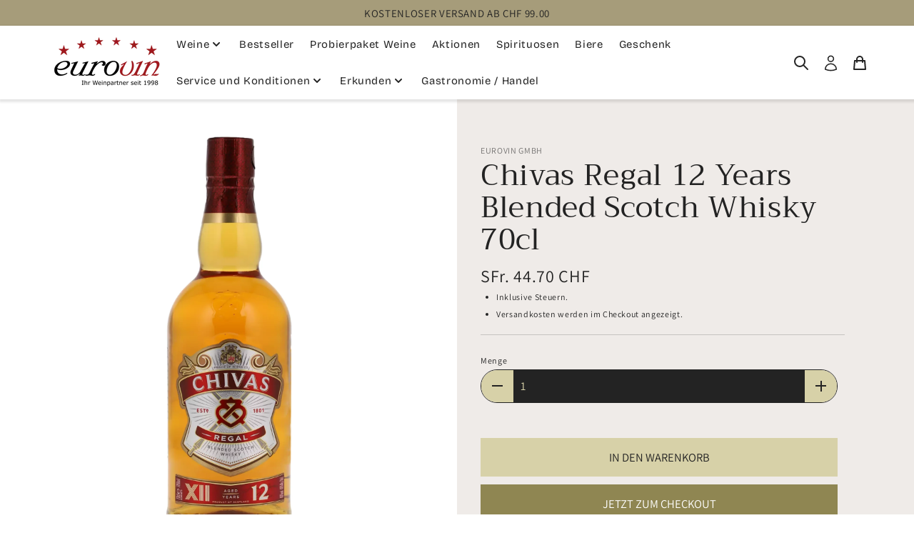

--- FILE ---
content_type: text/html; charset=utf-8
request_url: https://eurovin.ch/products/chivas-regal-12-years-blended-scotch-whisky-70cl-dc58963
body_size: 37140
content:
<!doctype html>
<html class="no-js" lang="de">
  <head>
    <meta charset="utf-8">
    <meta http-equiv="X-UA-Compatible" content="IE=edge">
    <meta name="viewport" content="width=device-width,initial-scale=1">
    <meta name="theme-color" content="">
    <link rel="canonical" href="https://eurovin.ch/products/chivas-regal-12-years-blended-scotch-whisky-70cl-dc58963">
    <link rel="preconnect" href="https://cdn.shopify.com" crossorigin>

     

    
    <link rel="preconnect" href="https://fonts.shopifycdn.com" crossorigin>
    

    <title>Chivas Regal 12 Years Blended Scotch Whisky 70cl | EuroVin GmbH &ndash; Eurovin</title>

    
    <meta name="description" content="Artikelnummer DC58963 Produzent Chivas Regal Herkunftsland Grossbritannien Vol % 40% Volumen 70cl Lagerfähigkeit Lange Lagerfähigkeit (mind. 9 Jahre) Passt zu Cocktails, Pur DegustationsnotizHat ein fruchtiges, würziges Aroma mit Honig, Kräutern und Heidekraut. Im Geschmack cremig, dazu Honig und Äpfel mit Akzenten von">
    

    

<!-- Open Graph -->
<meta property="og:site_name" content="Eurovin">
<meta 
  property="og:url" 
  
    content="https://eurovin.ch/products/chivas-regal-12-years-blended-scotch-whisky-70cl-dc58963"
  
>
<meta property="og:title" content="Chivas Regal 12 Years Blended Scotch Whisky 70cl | EuroVin GmbH">
<meta 
  property="og:type" 
  
    content="product"
  
>

<meta property="og:description" content="Artikelnummer DC58963 Produzent Chivas Regal Herkunftsland Grossbritannien Vol % 40% Volumen 70cl Lagerfähigkeit Lange Lagerfähigkeit (mind. 9 Jahre) Passt zu Cocktails, Pur DegustationsnotizHat ein fruchtiges, würziges Aroma mit Honig, Kräutern und Heidekraut. Im Geschmack cremig, dazu Honig und Äpfel mit Akzenten von">



  <meta property="og:image" content="http://eurovin.ch/cdn/shop/files/Chivas12.webp?v=1757663747">
  <meta property="og:image:secure_url" content="https://eurovin.ch/cdn/shop/files/Chivas12.webp?v=1757663747">
  <meta property="og:image:width" content="1920">
  <meta property="og:image:height" content="1920">



  <meta property="og:price:amount" content="44.70">
  <meta property="og:price:currency" content="CHF">

<!-- Eof open graph -->

<!-- Twitter -->

<meta name="twitter:card" content="summary_large_image">
<meta name="twitter:title" content="Chivas Regal 12 Years Blended Scotch Whisky 70cl | EuroVin GmbH">
<meta name="twitter:description" content="Artikelnummer DC58963 Produzent Chivas Regal Herkunftsland Grossbritannien Vol % 40% Volumen 70cl Lagerfähigkeit Lange Lagerfähigkeit (mind. 9 Jahre) Passt zu Cocktails, Pur DegustationsnotizHat ein fruchtiges, würziges Aroma mit Honig, Kräutern und Heidekraut. Im Geschmack cremig, dazu Honig und Äpfel mit Akzenten von">
<!-- Eof twitter -->


    <!-- Bootstrap CSS -->
    <link rel="stylesheet" href="//eurovin.ch/cdn/shop/t/21/assets/bootstrap.min.css?v=157315228093295687381750588905">
    <!-- Swiper CSS -->
    <link rel="stylesheet" href="//eurovin.ch/cdn/shop/t/21/assets/swiper-bundle.min.css?v=104289135063638140481750588905" media="print" onload="this.media='all'">

    <!-- Bootstrap JS -->
    <script src="//eurovin.ch/cdn/shop/t/21/assets/bootstrap.bundle.min.js?v=99851427494859810771750588906" defer="defer"></script>
    <!-- Swiper JS -->
    <script src="//eurovin.ch/cdn/shop/t/21/assets/swiper-bundle.min.js?v=38109935203599623661750588905" defer="defer"></script>

    

    <!-- Content for header -->
    <script>window.performance && window.performance.mark && window.performance.mark('shopify.content_for_header.start');</script><meta name="facebook-domain-verification" content="zgl8yfjnmiy2chai4fi40355yqk2nm">
<meta name="facebook-domain-verification" content="p7axr6hs9tb0k6h7ck4yne2tcqel02">
<meta name="google-site-verification" content="2RXlr8En1JrnUm716ISQyvq7UVG6lZCkirnKmycFR90">
<meta id="shopify-digital-wallet" name="shopify-digital-wallet" content="/56445206697/digital_wallets/dialog">
<meta name="shopify-checkout-api-token" content="a0d28485ccb57a82888c793b58b22350">
<meta id="in-context-paypal-metadata" data-shop-id="56445206697" data-venmo-supported="false" data-environment="production" data-locale="de_DE" data-paypal-v4="true" data-currency="CHF">
<link rel="alternate" type="application/json+oembed" href="https://eurovin.ch/products/chivas-regal-12-years-blended-scotch-whisky-70cl-dc58963.oembed">
<script async="async" src="/checkouts/internal/preloads.js?locale=de-CH"></script>
<script id="shopify-features" type="application/json">{"accessToken":"a0d28485ccb57a82888c793b58b22350","betas":["rich-media-storefront-analytics"],"domain":"eurovin.ch","predictiveSearch":true,"shopId":56445206697,"locale":"de"}</script>
<script>var Shopify = Shopify || {};
Shopify.shop = "eurowein.myshopify.com";
Shopify.locale = "de";
Shopify.currency = {"active":"CHF","rate":"1.0"};
Shopify.country = "CH";
Shopify.theme = {"name":"Vincent","id":182776922499,"schema_name":"Vincent","schema_version":"1.3.0","theme_store_id":2913,"role":"main"};
Shopify.theme.handle = "null";
Shopify.theme.style = {"id":null,"handle":null};
Shopify.cdnHost = "eurovin.ch/cdn";
Shopify.routes = Shopify.routes || {};
Shopify.routes.root = "/";</script>
<script type="module">!function(o){(o.Shopify=o.Shopify||{}).modules=!0}(window);</script>
<script>!function(o){function n(){var o=[];function n(){o.push(Array.prototype.slice.apply(arguments))}return n.q=o,n}var t=o.Shopify=o.Shopify||{};t.loadFeatures=n(),t.autoloadFeatures=n()}(window);</script>
<script id="shop-js-analytics" type="application/json">{"pageType":"product"}</script>
<script defer="defer" async type="module" src="//eurovin.ch/cdn/shopifycloud/shop-js/modules/v2/client.init-shop-cart-sync_BH0MO3MH.de.esm.js"></script>
<script defer="defer" async type="module" src="//eurovin.ch/cdn/shopifycloud/shop-js/modules/v2/chunk.common_BErAfWaM.esm.js"></script>
<script defer="defer" async type="module" src="//eurovin.ch/cdn/shopifycloud/shop-js/modules/v2/chunk.modal_DqzNaksh.esm.js"></script>
<script type="module">
  await import("//eurovin.ch/cdn/shopifycloud/shop-js/modules/v2/client.init-shop-cart-sync_BH0MO3MH.de.esm.js");
await import("//eurovin.ch/cdn/shopifycloud/shop-js/modules/v2/chunk.common_BErAfWaM.esm.js");
await import("//eurovin.ch/cdn/shopifycloud/shop-js/modules/v2/chunk.modal_DqzNaksh.esm.js");

  window.Shopify.SignInWithShop?.initShopCartSync?.({"fedCMEnabled":true,"windoidEnabled":true});

</script>
<script>(function() {
  var isLoaded = false;
  function asyncLoad() {
    if (isLoaded) return;
    isLoaded = true;
    var urls = ["https:\/\/eurovin.ch\/apps\/giraffly-pagespeed\/page-speed-boost-fec0e86a83968d636434c7cdd3e46bef0a81ed6c.js?shop=eurowein.myshopify.com"];
    for (var i = 0; i < urls.length; i++) {
      var s = document.createElement('script');
      s.type = 'text/javascript';
      s.async = true;
      s.src = urls[i];
      var x = document.getElementsByTagName('script')[0];
      x.parentNode.insertBefore(s, x);
    }
  };
  if(window.attachEvent) {
    window.attachEvent('onload', asyncLoad);
  } else {
    window.addEventListener('load', asyncLoad, false);
  }
})();</script>
<script id="__st">var __st={"a":56445206697,"offset":3600,"reqid":"cadff34f-69e1-4c51-b98c-7844f19b77c3-1769960928","pageurl":"eurovin.ch\/products\/chivas-regal-12-years-blended-scotch-whisky-70cl-dc58963","u":"b8b37c84a4b9","p":"product","rtyp":"product","rid":7483034697897};</script>
<script>window.ShopifyPaypalV4VisibilityTracking = true;</script>
<script id="captcha-bootstrap">!function(){'use strict';const t='contact',e='account',n='new_comment',o=[[t,t],['blogs',n],['comments',n],[t,'customer']],c=[[e,'customer_login'],[e,'guest_login'],[e,'recover_customer_password'],[e,'create_customer']],r=t=>t.map((([t,e])=>`form[action*='/${t}']:not([data-nocaptcha='true']) input[name='form_type'][value='${e}']`)).join(','),a=t=>()=>t?[...document.querySelectorAll(t)].map((t=>t.form)):[];function s(){const t=[...o],e=r(t);return a(e)}const i='password',u='form_key',d=['recaptcha-v3-token','g-recaptcha-response','h-captcha-response',i],f=()=>{try{return window.sessionStorage}catch{return}},m='__shopify_v',_=t=>t.elements[u];function p(t,e,n=!1){try{const o=window.sessionStorage,c=JSON.parse(o.getItem(e)),{data:r}=function(t){const{data:e,action:n}=t;return t[m]||n?{data:e,action:n}:{data:t,action:n}}(c);for(const[e,n]of Object.entries(r))t.elements[e]&&(t.elements[e].value=n);n&&o.removeItem(e)}catch(o){console.error('form repopulation failed',{error:o})}}const l='form_type',E='cptcha';function T(t){t.dataset[E]=!0}const w=window,h=w.document,L='Shopify',v='ce_forms',y='captcha';let A=!1;((t,e)=>{const n=(g='f06e6c50-85a8-45c8-87d0-21a2b65856fe',I='https://cdn.shopify.com/shopifycloud/storefront-forms-hcaptcha/ce_storefront_forms_captcha_hcaptcha.v1.5.2.iife.js',D={infoText:'Durch hCaptcha geschützt',privacyText:'Datenschutz',termsText:'Allgemeine Geschäftsbedingungen'},(t,e,n)=>{const o=w[L][v],c=o.bindForm;if(c)return c(t,g,e,D).then(n);var r;o.q.push([[t,g,e,D],n]),r=I,A||(h.body.append(Object.assign(h.createElement('script'),{id:'captcha-provider',async:!0,src:r})),A=!0)});var g,I,D;w[L]=w[L]||{},w[L][v]=w[L][v]||{},w[L][v].q=[],w[L][y]=w[L][y]||{},w[L][y].protect=function(t,e){n(t,void 0,e),T(t)},Object.freeze(w[L][y]),function(t,e,n,w,h,L){const[v,y,A,g]=function(t,e,n){const i=e?o:[],u=t?c:[],d=[...i,...u],f=r(d),m=r(i),_=r(d.filter((([t,e])=>n.includes(e))));return[a(f),a(m),a(_),s()]}(w,h,L),I=t=>{const e=t.target;return e instanceof HTMLFormElement?e:e&&e.form},D=t=>v().includes(t);t.addEventListener('submit',(t=>{const e=I(t);if(!e)return;const n=D(e)&&!e.dataset.hcaptchaBound&&!e.dataset.recaptchaBound,o=_(e),c=g().includes(e)&&(!o||!o.value);(n||c)&&t.preventDefault(),c&&!n&&(function(t){try{if(!f())return;!function(t){const e=f();if(!e)return;const n=_(t);if(!n)return;const o=n.value;o&&e.removeItem(o)}(t);const e=Array.from(Array(32),(()=>Math.random().toString(36)[2])).join('');!function(t,e){_(t)||t.append(Object.assign(document.createElement('input'),{type:'hidden',name:u})),t.elements[u].value=e}(t,e),function(t,e){const n=f();if(!n)return;const o=[...t.querySelectorAll(`input[type='${i}']`)].map((({name:t})=>t)),c=[...d,...o],r={};for(const[a,s]of new FormData(t).entries())c.includes(a)||(r[a]=s);n.setItem(e,JSON.stringify({[m]:1,action:t.action,data:r}))}(t,e)}catch(e){console.error('failed to persist form',e)}}(e),e.submit())}));const S=(t,e)=>{t&&!t.dataset[E]&&(n(t,e.some((e=>e===t))),T(t))};for(const o of['focusin','change'])t.addEventListener(o,(t=>{const e=I(t);D(e)&&S(e,y())}));const B=e.get('form_key'),M=e.get(l),P=B&&M;t.addEventListener('DOMContentLoaded',(()=>{const t=y();if(P)for(const e of t)e.elements[l].value===M&&p(e,B);[...new Set([...A(),...v().filter((t=>'true'===t.dataset.shopifyCaptcha))])].forEach((e=>S(e,t)))}))}(h,new URLSearchParams(w.location.search),n,t,e,['guest_login'])})(!0,!0)}();</script>
<script integrity="sha256-4kQ18oKyAcykRKYeNunJcIwy7WH5gtpwJnB7kiuLZ1E=" data-source-attribution="shopify.loadfeatures" defer="defer" src="//eurovin.ch/cdn/shopifycloud/storefront/assets/storefront/load_feature-a0a9edcb.js" crossorigin="anonymous"></script>
<script data-source-attribution="shopify.dynamic_checkout.dynamic.init">var Shopify=Shopify||{};Shopify.PaymentButton=Shopify.PaymentButton||{isStorefrontPortableWallets:!0,init:function(){window.Shopify.PaymentButton.init=function(){};var t=document.createElement("script");t.src="https://eurovin.ch/cdn/shopifycloud/portable-wallets/latest/portable-wallets.de.js",t.type="module",document.head.appendChild(t)}};
</script>
<script data-source-attribution="shopify.dynamic_checkout.buyer_consent">
  function portableWalletsHideBuyerConsent(e){var t=document.getElementById("shopify-buyer-consent"),n=document.getElementById("shopify-subscription-policy-button");t&&n&&(t.classList.add("hidden"),t.setAttribute("aria-hidden","true"),n.removeEventListener("click",e))}function portableWalletsShowBuyerConsent(e){var t=document.getElementById("shopify-buyer-consent"),n=document.getElementById("shopify-subscription-policy-button");t&&n&&(t.classList.remove("hidden"),t.removeAttribute("aria-hidden"),n.addEventListener("click",e))}window.Shopify?.PaymentButton&&(window.Shopify.PaymentButton.hideBuyerConsent=portableWalletsHideBuyerConsent,window.Shopify.PaymentButton.showBuyerConsent=portableWalletsShowBuyerConsent);
</script>
<script>
  function portableWalletsCleanup(e){e&&e.src&&console.error("Failed to load portable wallets script "+e.src);var t=document.querySelectorAll("shopify-accelerated-checkout .shopify-payment-button__skeleton, shopify-accelerated-checkout-cart .wallet-cart-button__skeleton"),e=document.getElementById("shopify-buyer-consent");for(let e=0;e<t.length;e++)t[e].remove();e&&e.remove()}function portableWalletsNotLoadedAsModule(e){e instanceof ErrorEvent&&"string"==typeof e.message&&e.message.includes("import.meta")&&"string"==typeof e.filename&&e.filename.includes("portable-wallets")&&(window.removeEventListener("error",portableWalletsNotLoadedAsModule),window.Shopify.PaymentButton.failedToLoad=e,"loading"===document.readyState?document.addEventListener("DOMContentLoaded",window.Shopify.PaymentButton.init):window.Shopify.PaymentButton.init())}window.addEventListener("error",portableWalletsNotLoadedAsModule);
</script>

<script type="module" src="https://eurovin.ch/cdn/shopifycloud/portable-wallets/latest/portable-wallets.de.js" onError="portableWalletsCleanup(this)" crossorigin="anonymous"></script>
<script nomodule>
  document.addEventListener("DOMContentLoaded", portableWalletsCleanup);
</script>

<link id="shopify-accelerated-checkout-styles" rel="stylesheet" media="screen" href="https://eurovin.ch/cdn/shopifycloud/portable-wallets/latest/accelerated-checkout-backwards-compat.css" crossorigin="anonymous">
<style id="shopify-accelerated-checkout-cart">
        #shopify-buyer-consent {
  margin-top: 1em;
  display: inline-block;
  width: 100%;
}

#shopify-buyer-consent.hidden {
  display: none;
}

#shopify-subscription-policy-button {
  background: none;
  border: none;
  padding: 0;
  text-decoration: underline;
  font-size: inherit;
  cursor: pointer;
}

#shopify-subscription-policy-button::before {
  box-shadow: none;
}

      </style>

<script>window.performance && window.performance.mark && window.performance.mark('shopify.content_for_header.end');</script>
    <!-- Eof content for header -->

    

    <style data-shopify>
      @font-face {
  font-family: "Bricolage Grotesque";
  font-weight: 400;
  font-style: normal;
  font-display: swap;
  src: url("//eurovin.ch/cdn/fonts/bricolage_grotesque/bricolagegrotesque_n4.3c051773a9f927cd8737c10568a7e4175690f7d9.woff2") format("woff2"),
       url("//eurovin.ch/cdn/fonts/bricolage_grotesque/bricolagegrotesque_n4.58698d726495f44d45631b33dcda62f474c467fc.woff") format("woff");
}

      @font-face {
  font-family: "Bricolage Grotesque";
  font-weight: 700;
  font-style: normal;
  font-display: swap;
  src: url("//eurovin.ch/cdn/fonts/bricolage_grotesque/bricolagegrotesque_n7.de5675dd7a8e145fdc4cb2cfe67a16cb085528d0.woff2") format("woff2"),
       url("//eurovin.ch/cdn/fonts/bricolage_grotesque/bricolagegrotesque_n7.d701b766b46c76aceb10c78473f491dff9b09e5e.woff") format("woff");
}

      
      
      @font-face {
  font-family: "Bricolage Grotesque";
  font-weight: 400;
  font-style: normal;
  font-display: swap;
  src: url("//eurovin.ch/cdn/fonts/bricolage_grotesque/bricolagegrotesque_n4.3c051773a9f927cd8737c10568a7e4175690f7d9.woff2") format("woff2"),
       url("//eurovin.ch/cdn/fonts/bricolage_grotesque/bricolagegrotesque_n4.58698d726495f44d45631b33dcda62f474c467fc.woff") format("woff");
}

      
      @font-face {
  font-family: Trirong;
  font-weight: 400;
  font-style: normal;
  font-display: swap;
  src: url("//eurovin.ch/cdn/fonts/trirong/trirong_n4.46b40419aaa69bf77077c3108d75dad5a0318d4b.woff2") format("woff2"),
       url("//eurovin.ch/cdn/fonts/trirong/trirong_n4.97753898e63cd7e164ad614681eba2c7fe577190.woff") format("woff");
}

      @font-face {
  font-family: Trirong;
  font-weight: 700;
  font-style: normal;
  font-display: swap;
  src: url("//eurovin.ch/cdn/fonts/trirong/trirong_n7.a33ed6536f9a7c6d7a9d0b52e1e13fd44f544eff.woff2") format("woff2"),
       url("//eurovin.ch/cdn/fonts/trirong/trirong_n7.cdb88d0f8e5c427b393745c8cdeb8bc085cbacff.woff") format("woff");
}

      @font-face {
  font-family: Trirong;
  font-weight: 400;
  font-style: italic;
  font-display: swap;
  src: url("//eurovin.ch/cdn/fonts/trirong/trirong_i4.e8fb1b74a83a452c3d16f162180a83bc0894e8aa.woff2") format("woff2"),
       url("//eurovin.ch/cdn/fonts/trirong/trirong_i4.2148544c556c13305d638bd776b71d589f726b3e.woff") format("woff");
}

      @font-face {
  font-family: Trirong;
  font-weight: 700;
  font-style: italic;
  font-display: swap;
  src: url("//eurovin.ch/cdn/fonts/trirong/trirong_i7.0a12b233073555ab8fbb6a4daaa950731de27544.woff2") format("woff2"),
       url("//eurovin.ch/cdn/fonts/trirong/trirong_i7.3425495581434e8c758c3f19251e34b0b1f89e77.woff") format("woff");
}

      @font-face {
  font-family: Trirong;
  font-weight: 400;
  font-style: normal;
  font-display: swap;
  src: url("//eurovin.ch/cdn/fonts/trirong/trirong_n4.46b40419aaa69bf77077c3108d75dad5a0318d4b.woff2") format("woff2"),
       url("//eurovin.ch/cdn/fonts/trirong/trirong_n4.97753898e63cd7e164ad614681eba2c7fe577190.woff") format("woff");
}


      @font-face {
  font-family: Assistant;
  font-weight: 400;
  font-style: normal;
  font-display: swap;
  src: url("//eurovin.ch/cdn/fonts/assistant/assistant_n4.9120912a469cad1cc292572851508ca49d12e768.woff2") format("woff2"),
       url("//eurovin.ch/cdn/fonts/assistant/assistant_n4.6e9875ce64e0fefcd3f4446b7ec9036b3ddd2985.woff") format("woff");
}

      @font-face {
  font-family: Assistant;
  font-weight: 700;
  font-style: normal;
  font-display: swap;
  src: url("//eurovin.ch/cdn/fonts/assistant/assistant_n7.bf44452348ec8b8efa3aa3068825305886b1c83c.woff2") format("woff2"),
       url("//eurovin.ch/cdn/fonts/assistant/assistant_n7.0c887fee83f6b3bda822f1150b912c72da0f7b64.woff") format("woff");
}

      
      
      @font-face {
  font-family: Assistant;
  font-weight: 400;
  font-style: normal;
  font-display: swap;
  src: url("//eurovin.ch/cdn/fonts/assistant/assistant_n4.9120912a469cad1cc292572851508ca49d12e768.woff2") format("woff2"),
       url("//eurovin.ch/cdn/fonts/assistant/assistant_n4.6e9875ce64e0fefcd3f4446b7ec9036b3ddd2985.woff") format("woff");
}



      :root {
        --font-heading: Trirong, serif;
        --font-heading-style: normal;
        --font-heading-weight: 400;
        --font-heading-weight-bold: 700;
        --font-heading-size: 1.0;

        --font-body: Assistant, sans-serif;
        --font-body-style: normal;
        --font-body-weight: 400;
        --font-body-weight-bold: 700;
        --font-body-size: 1.1;

        --text-shadow-intensity: 0.3;
        --box-shadow-intensity: 0.3;

        --page-max-width: 1400px;
        --page-general-width: 90%;
        --page-general-width-vw: 90vw;
        
        --btn-hover-effect: wave;
        --btn-border-width: 0px;

        --input-border-width: 1px;

        --text-shadow: 1px 1px 3px rgba(0, 0, 0, var(--text-shadow-intensity));
        --box-shadow: 1px 1px 3px rgba(0, 0, 0, var(--box-shadow-intensity));

        --card-overlay-opacity: 30%;
        --card-brightness: 70%;
        --product-card-overlay-opacity: 0%;
        --product-card-brightness: 100%;

        --sidebar-opacity: 100%;
        --sidebar-bg-color: #ffffff;
        --sidebar-text-color: #232323;
        --sidebar-link-color: #232323;
        --sidebar-link-hover-color: #d7d1a8;
        --sidebar-placeholder-color: #efebe8;
        --sidebar-badge-soldout-color: #000000;
        --sidebar-badge-sale-color: #c9002e;
        --sidebar-input-background-color: #ffffff;
        --sidebar-input-text-color: #232323;
        --sidebar-input-border-color: #232323;

        --popup-opacity: %;
        --popup-bg-color: #ffffff;
        --popup-text-color: #232323;
        --popup-link-color: #232323;
        --popup-link-hover-color: #d7d1a8;
        --popup-placeholder-color: #efebe8;
        --popup-badge-soldout-color: #000000;
        --popup-badge-sale-color: #c9002e;
        --popup-input-background-color: #ffffff;
        --popup-input-text-color: #232323;
        --popup-input-border-color: #232323;
        --popup-button-background-color: #a69c7a;
        --popup-button-text-color: #ffffff;
        --popup-button-border-color: #a69c7a;

        --outline-color: #7774dd;

        --product-card-add-cart-text: 'In den Warenkorb';
        --newsletter-thank-you-text: 'Danke';
        --event-from: 'VON';
        --event-to: 'BIS';
      }

      .custom-btn,
      .shopify-payment-button__button--unbranded,
      .cart-dynamic-checkout-buttons div[role="button"]{
        
        text-transform: uppercase;
        

        

        max-width: 200px;
        padding: 15px;
      }

      .custom-input{
        padding: 10px;
      }

      .badge{
        

        
        border-radius: 5px;
        

        padding: 5px;
      }

      
      .article-card > *, .page-card > *{
        text-shadow: var(--text-shadow);
      }
      

      body:after{
        content: '';
        position: fixed;
        top: 0;
        left: 0;
        width: 100%;
        height: 100%;
        display: block;
        opacity: 1;
        visibility: visible;
        transition: all 0.3s ease-in;
        z-index: 1000001;
        background-color: #a69c7a;
      }

      body[data-loaded="true"]:after{
        visibility: hidden;
        opacity: 0;
      }

      
      .variant-popup .quantity-selector .quantity-wrapper{
        border-radius: 50px;
      }
      

      .variant-popup variant-selector,
      .variant-popup .quantity-selector label[for="quantity"],
      .variant-popup .quantity-selector .quantity-wrapper{
        max-width: 500px;
      }

      
      .variant-popup .custom-btn svg .parallax use{
        fill: #a69c7a;
      }
      

      
    </style>

    <link href="//eurovin.ch/cdn/shop/t/21/assets/styles.css?v=115367305732685119131750588905" rel="stylesheet" type="text/css" media="all" />

    
      <link rel="preload" as="font" href="//eurovin.ch/cdn/fonts/assistant/assistant_n4.9120912a469cad1cc292572851508ca49d12e768.woff2" type="font/woff2" crossorigin>
    
    
      <link rel="preload" as="font" href="//eurovin.ch/cdn/fonts/trirong/trirong_n4.46b40419aaa69bf77077c3108d75dad5a0318d4b.woff2" type="font/woff2" crossorigin>
    

    <script>
      document.documentElement.className = document.documentElement.className.replace('no-js', 'js');
      if (Shopify.designMode) {
        document.documentElement.classList.add('shopify-design-mode');
      }
    </script>

    <script src="//eurovin.ch/cdn/shop/t/21/assets/cookies.js?v=92748250802188475461750588905" defer="defer"></script>
    <script src="//eurovin.ch/cdn/shop/t/21/assets/main.js?v=150994329554166701101750588906" defer="defer"></script>
    <script src="//eurovin.ch/cdn/shop/t/21/assets/sections.js?v=147099005343951512151750588906" defer="defer"></script>

    <script type="text/javascript">
    (function(c,l,a,r,i,t,y){
        c[a]=c[a]||function(){(c[a].q=c[a].q||[]).push(arguments)};
        t=l.createElement(r);t.async=1;t.src="https://www.clarity.ms/tag/"+i;
        y=l.getElementsByTagName(r)[0];y.parentNode.insertBefore(t,y);
    })(window, document, "clarity", "script", "qmxryny7hc");
</script>
    
  <!-- BEGIN app block: shopify://apps/seowill-image/blocks/pagespeed-preloading/b6edaf80-ee08-4404-951c-d8f577b5c1b1 --><!-- END app block --><script src="https://cdn.shopify.com/extensions/019b8d54-2388-79d8-becc-d32a3afe2c7a/omnisend-50/assets/omnisend-in-shop.js" type="text/javascript" defer="defer"></script>
<script src="https://cdn.shopify.com/extensions/019b9686-d847-7b78-ab9c-d7c6307fd8f9/seowill-image-3/assets/pagespeed-preloading.js" type="text/javascript" defer="defer"></script>
<link href="https://monorail-edge.shopifysvc.com" rel="dns-prefetch">
<script>(function(){if ("sendBeacon" in navigator && "performance" in window) {try {var session_token_from_headers = performance.getEntriesByType('navigation')[0].serverTiming.find(x => x.name == '_s').description;} catch {var session_token_from_headers = undefined;}var session_cookie_matches = document.cookie.match(/_shopify_s=([^;]*)/);var session_token_from_cookie = session_cookie_matches && session_cookie_matches.length === 2 ? session_cookie_matches[1] : "";var session_token = session_token_from_headers || session_token_from_cookie || "";function handle_abandonment_event(e) {var entries = performance.getEntries().filter(function(entry) {return /monorail-edge.shopifysvc.com/.test(entry.name);});if (!window.abandonment_tracked && entries.length === 0) {window.abandonment_tracked = true;var currentMs = Date.now();var navigation_start = performance.timing.navigationStart;var payload = {shop_id: 56445206697,url: window.location.href,navigation_start,duration: currentMs - navigation_start,session_token,page_type: "product"};window.navigator.sendBeacon("https://monorail-edge.shopifysvc.com/v1/produce", JSON.stringify({schema_id: "online_store_buyer_site_abandonment/1.1",payload: payload,metadata: {event_created_at_ms: currentMs,event_sent_at_ms: currentMs}}));}}window.addEventListener('pagehide', handle_abandonment_event);}}());</script>
<script id="web-pixels-manager-setup">(function e(e,d,r,n,o){if(void 0===o&&(o={}),!Boolean(null===(a=null===(i=window.Shopify)||void 0===i?void 0:i.analytics)||void 0===a?void 0:a.replayQueue)){var i,a;window.Shopify=window.Shopify||{};var t=window.Shopify;t.analytics=t.analytics||{};var s=t.analytics;s.replayQueue=[],s.publish=function(e,d,r){return s.replayQueue.push([e,d,r]),!0};try{self.performance.mark("wpm:start")}catch(e){}var l=function(){var e={modern:/Edge?\/(1{2}[4-9]|1[2-9]\d|[2-9]\d{2}|\d{4,})\.\d+(\.\d+|)|Firefox\/(1{2}[4-9]|1[2-9]\d|[2-9]\d{2}|\d{4,})\.\d+(\.\d+|)|Chrom(ium|e)\/(9{2}|\d{3,})\.\d+(\.\d+|)|(Maci|X1{2}).+ Version\/(15\.\d+|(1[6-9]|[2-9]\d|\d{3,})\.\d+)([,.]\d+|)( \(\w+\)|)( Mobile\/\w+|) Safari\/|Chrome.+OPR\/(9{2}|\d{3,})\.\d+\.\d+|(CPU[ +]OS|iPhone[ +]OS|CPU[ +]iPhone|CPU IPhone OS|CPU iPad OS)[ +]+(15[._]\d+|(1[6-9]|[2-9]\d|\d{3,})[._]\d+)([._]\d+|)|Android:?[ /-](13[3-9]|1[4-9]\d|[2-9]\d{2}|\d{4,})(\.\d+|)(\.\d+|)|Android.+Firefox\/(13[5-9]|1[4-9]\d|[2-9]\d{2}|\d{4,})\.\d+(\.\d+|)|Android.+Chrom(ium|e)\/(13[3-9]|1[4-9]\d|[2-9]\d{2}|\d{4,})\.\d+(\.\d+|)|SamsungBrowser\/([2-9]\d|\d{3,})\.\d+/,legacy:/Edge?\/(1[6-9]|[2-9]\d|\d{3,})\.\d+(\.\d+|)|Firefox\/(5[4-9]|[6-9]\d|\d{3,})\.\d+(\.\d+|)|Chrom(ium|e)\/(5[1-9]|[6-9]\d|\d{3,})\.\d+(\.\d+|)([\d.]+$|.*Safari\/(?![\d.]+ Edge\/[\d.]+$))|(Maci|X1{2}).+ Version\/(10\.\d+|(1[1-9]|[2-9]\d|\d{3,})\.\d+)([,.]\d+|)( \(\w+\)|)( Mobile\/\w+|) Safari\/|Chrome.+OPR\/(3[89]|[4-9]\d|\d{3,})\.\d+\.\d+|(CPU[ +]OS|iPhone[ +]OS|CPU[ +]iPhone|CPU IPhone OS|CPU iPad OS)[ +]+(10[._]\d+|(1[1-9]|[2-9]\d|\d{3,})[._]\d+)([._]\d+|)|Android:?[ /-](13[3-9]|1[4-9]\d|[2-9]\d{2}|\d{4,})(\.\d+|)(\.\d+|)|Mobile Safari.+OPR\/([89]\d|\d{3,})\.\d+\.\d+|Android.+Firefox\/(13[5-9]|1[4-9]\d|[2-9]\d{2}|\d{4,})\.\d+(\.\d+|)|Android.+Chrom(ium|e)\/(13[3-9]|1[4-9]\d|[2-9]\d{2}|\d{4,})\.\d+(\.\d+|)|Android.+(UC? ?Browser|UCWEB|U3)[ /]?(15\.([5-9]|\d{2,})|(1[6-9]|[2-9]\d|\d{3,})\.\d+)\.\d+|SamsungBrowser\/(5\.\d+|([6-9]|\d{2,})\.\d+)|Android.+MQ{2}Browser\/(14(\.(9|\d{2,})|)|(1[5-9]|[2-9]\d|\d{3,})(\.\d+|))(\.\d+|)|K[Aa][Ii]OS\/(3\.\d+|([4-9]|\d{2,})\.\d+)(\.\d+|)/},d=e.modern,r=e.legacy,n=navigator.userAgent;return n.match(d)?"modern":n.match(r)?"legacy":"unknown"}(),u="modern"===l?"modern":"legacy",c=(null!=n?n:{modern:"",legacy:""})[u],f=function(e){return[e.baseUrl,"/wpm","/b",e.hashVersion,"modern"===e.buildTarget?"m":"l",".js"].join("")}({baseUrl:d,hashVersion:r,buildTarget:u}),m=function(e){var d=e.version,r=e.bundleTarget,n=e.surface,o=e.pageUrl,i=e.monorailEndpoint;return{emit:function(e){var a=e.status,t=e.errorMsg,s=(new Date).getTime(),l=JSON.stringify({metadata:{event_sent_at_ms:s},events:[{schema_id:"web_pixels_manager_load/3.1",payload:{version:d,bundle_target:r,page_url:o,status:a,surface:n,error_msg:t},metadata:{event_created_at_ms:s}}]});if(!i)return console&&console.warn&&console.warn("[Web Pixels Manager] No Monorail endpoint provided, skipping logging."),!1;try{return self.navigator.sendBeacon.bind(self.navigator)(i,l)}catch(e){}var u=new XMLHttpRequest;try{return u.open("POST",i,!0),u.setRequestHeader("Content-Type","text/plain"),u.send(l),!0}catch(e){return console&&console.warn&&console.warn("[Web Pixels Manager] Got an unhandled error while logging to Monorail."),!1}}}}({version:r,bundleTarget:l,surface:e.surface,pageUrl:self.location.href,monorailEndpoint:e.monorailEndpoint});try{o.browserTarget=l,function(e){var d=e.src,r=e.async,n=void 0===r||r,o=e.onload,i=e.onerror,a=e.sri,t=e.scriptDataAttributes,s=void 0===t?{}:t,l=document.createElement("script"),u=document.querySelector("head"),c=document.querySelector("body");if(l.async=n,l.src=d,a&&(l.integrity=a,l.crossOrigin="anonymous"),s)for(var f in s)if(Object.prototype.hasOwnProperty.call(s,f))try{l.dataset[f]=s[f]}catch(e){}if(o&&l.addEventListener("load",o),i&&l.addEventListener("error",i),u)u.appendChild(l);else{if(!c)throw new Error("Did not find a head or body element to append the script");c.appendChild(l)}}({src:f,async:!0,onload:function(){if(!function(){var e,d;return Boolean(null===(d=null===(e=window.Shopify)||void 0===e?void 0:e.analytics)||void 0===d?void 0:d.initialized)}()){var d=window.webPixelsManager.init(e)||void 0;if(d){var r=window.Shopify.analytics;r.replayQueue.forEach((function(e){var r=e[0],n=e[1],o=e[2];d.publishCustomEvent(r,n,o)})),r.replayQueue=[],r.publish=d.publishCustomEvent,r.visitor=d.visitor,r.initialized=!0}}},onerror:function(){return m.emit({status:"failed",errorMsg:"".concat(f," has failed to load")})},sri:function(e){var d=/^sha384-[A-Za-z0-9+/=]+$/;return"string"==typeof e&&d.test(e)}(c)?c:"",scriptDataAttributes:o}),m.emit({status:"loading"})}catch(e){m.emit({status:"failed",errorMsg:(null==e?void 0:e.message)||"Unknown error"})}}})({shopId: 56445206697,storefrontBaseUrl: "https://eurovin.ch",extensionsBaseUrl: "https://extensions.shopifycdn.com/cdn/shopifycloud/web-pixels-manager",monorailEndpoint: "https://monorail-edge.shopifysvc.com/unstable/produce_batch",surface: "storefront-renderer",enabledBetaFlags: ["2dca8a86"],webPixelsConfigList: [{"id":"530776233","configuration":"{\"config\":\"{\\\"google_tag_ids\\\":[\\\"G-DYVB1YTTJJ\\\",\\\"AW-397889884\\\",\\\"GT-WK2N2JX\\\",\\\"G-1SWWENBB81\\\"],\\\"target_country\\\":\\\"CH\\\",\\\"gtag_events\\\":[{\\\"type\\\":\\\"search\\\",\\\"action_label\\\":[\\\"G-DYVB1YTTJJ\\\",\\\"AW-397889884\\\/JUqcCNravNcYENyi3b0B\\\",\\\"G-1SWWENBB81\\\"]},{\\\"type\\\":\\\"begin_checkout\\\",\\\"action_label\\\":[\\\"G-DYVB1YTTJJ\\\",\\\"AW-397889884\\\/4c6kCODavNcYENyi3b0B\\\",\\\"G-1SWWENBB81\\\"]},{\\\"type\\\":\\\"view_item\\\",\\\"action_label\\\":[\\\"G-DYVB1YTTJJ\\\",\\\"AW-397889884\\\/FHH4CNfavNcYENyi3b0B\\\",\\\"MC-X0SCXNMJCW\\\",\\\"G-1SWWENBB81\\\"]},{\\\"type\\\":\\\"purchase\\\",\\\"action_label\\\":[\\\"G-DYVB1YTTJJ\\\",\\\"AW-397889884\\\/QzjBCNHavNcYENyi3b0B\\\",\\\"MC-X0SCXNMJCW\\\",\\\"G-1SWWENBB81\\\"]},{\\\"type\\\":\\\"page_view\\\",\\\"action_label\\\":[\\\"G-DYVB1YTTJJ\\\",\\\"AW-397889884\\\/uMRdCNTavNcYENyi3b0B\\\",\\\"MC-X0SCXNMJCW\\\",\\\"G-1SWWENBB81\\\"]},{\\\"type\\\":\\\"add_payment_info\\\",\\\"action_label\\\":[\\\"G-DYVB1YTTJJ\\\",\\\"AW-397889884\\\/OoNgCOPavNcYENyi3b0B\\\",\\\"G-1SWWENBB81\\\"]},{\\\"type\\\":\\\"add_to_cart\\\",\\\"action_label\\\":[\\\"G-DYVB1YTTJJ\\\",\\\"AW-397889884\\\/S89aCN3avNcYENyi3b0B\\\",\\\"G-1SWWENBB81\\\"]}],\\\"enable_monitoring_mode\\\":false}\"}","eventPayloadVersion":"v1","runtimeContext":"OPEN","scriptVersion":"b2a88bafab3e21179ed38636efcd8a93","type":"APP","apiClientId":1780363,"privacyPurposes":[],"dataSharingAdjustments":{"protectedCustomerApprovalScopes":["read_customer_address","read_customer_email","read_customer_name","read_customer_personal_data","read_customer_phone"]}},{"id":"470155433","configuration":"{\"pixelCode\":\"CAEA7NRC77UFLH3JI28G\"}","eventPayloadVersion":"v1","runtimeContext":"STRICT","scriptVersion":"22e92c2ad45662f435e4801458fb78cc","type":"APP","apiClientId":4383523,"privacyPurposes":["ANALYTICS","MARKETING","SALE_OF_DATA"],"dataSharingAdjustments":{"protectedCustomerApprovalScopes":["read_customer_address","read_customer_email","read_customer_name","read_customer_personal_data","read_customer_phone"]}},{"id":"195887273","configuration":"{\"pixel_id\":\"1236103131681524\",\"pixel_type\":\"facebook_pixel\"}","eventPayloadVersion":"v1","runtimeContext":"OPEN","scriptVersion":"ca16bc87fe92b6042fbaa3acc2fbdaa6","type":"APP","apiClientId":2329312,"privacyPurposes":["ANALYTICS","MARKETING","SALE_OF_DATA"],"dataSharingAdjustments":{"protectedCustomerApprovalScopes":["read_customer_address","read_customer_email","read_customer_name","read_customer_personal_data","read_customer_phone"]}},{"id":"124551337","configuration":"{\"apiURL\":\"https:\/\/api.omnisend.com\",\"appURL\":\"https:\/\/app.omnisend.com\",\"brandID\":\"62933c709abf9e6bea933dbc\",\"trackingURL\":\"https:\/\/wt.omnisendlink.com\"}","eventPayloadVersion":"v1","runtimeContext":"STRICT","scriptVersion":"aa9feb15e63a302383aa48b053211bbb","type":"APP","apiClientId":186001,"privacyPurposes":["ANALYTICS","MARKETING","SALE_OF_DATA"],"dataSharingAdjustments":{"protectedCustomerApprovalScopes":["read_customer_address","read_customer_email","read_customer_name","read_customer_personal_data","read_customer_phone"]}},{"id":"84345001","configuration":"{\"tagID\":\"2612926583779\"}","eventPayloadVersion":"v1","runtimeContext":"STRICT","scriptVersion":"18031546ee651571ed29edbe71a3550b","type":"APP","apiClientId":3009811,"privacyPurposes":["ANALYTICS","MARKETING","SALE_OF_DATA"],"dataSharingAdjustments":{"protectedCustomerApprovalScopes":["read_customer_address","read_customer_email","read_customer_name","read_customer_personal_data","read_customer_phone"]}},{"id":"174457219","eventPayloadVersion":"v1","runtimeContext":"LAX","scriptVersion":"1","type":"CUSTOM","privacyPurposes":["ANALYTICS"],"name":"Google Analytics tag (migrated)"},{"id":"shopify-app-pixel","configuration":"{}","eventPayloadVersion":"v1","runtimeContext":"STRICT","scriptVersion":"0450","apiClientId":"shopify-pixel","type":"APP","privacyPurposes":["ANALYTICS","MARKETING"]},{"id":"shopify-custom-pixel","eventPayloadVersion":"v1","runtimeContext":"LAX","scriptVersion":"0450","apiClientId":"shopify-pixel","type":"CUSTOM","privacyPurposes":["ANALYTICS","MARKETING"]}],isMerchantRequest: false,initData: {"shop":{"name":"Eurovin","paymentSettings":{"currencyCode":"CHF"},"myshopifyDomain":"eurowein.myshopify.com","countryCode":"CH","storefrontUrl":"https:\/\/eurovin.ch"},"customer":null,"cart":null,"checkout":null,"productVariants":[{"price":{"amount":44.7,"currencyCode":"CHF"},"product":{"title":"Chivas Regal 12 Years Blended Scotch Whisky 70cl","vendor":"EuroVin GmbH","id":"7483034697897","untranslatedTitle":"Chivas Regal 12 Years Blended Scotch Whisky 70cl","url":"\/products\/chivas-regal-12-years-blended-scotch-whisky-70cl-dc58963","type":"Spirituosen"},"id":"42193920622761","image":{"src":"\/\/eurovin.ch\/cdn\/shop\/files\/Chivas12.webp?v=1757663747"},"sku":"DC58963","title":"Default Title","untranslatedTitle":"Default Title"}],"purchasingCompany":null},},"https://eurovin.ch/cdn","1d2a099fw23dfb22ep557258f5m7a2edbae",{"modern":"","legacy":""},{"shopId":"56445206697","storefrontBaseUrl":"https:\/\/eurovin.ch","extensionBaseUrl":"https:\/\/extensions.shopifycdn.com\/cdn\/shopifycloud\/web-pixels-manager","surface":"storefront-renderer","enabledBetaFlags":"[\"2dca8a86\"]","isMerchantRequest":"false","hashVersion":"1d2a099fw23dfb22ep557258f5m7a2edbae","publish":"custom","events":"[[\"page_viewed\",{}],[\"product_viewed\",{\"productVariant\":{\"price\":{\"amount\":44.7,\"currencyCode\":\"CHF\"},\"product\":{\"title\":\"Chivas Regal 12 Years Blended Scotch Whisky 70cl\",\"vendor\":\"EuroVin GmbH\",\"id\":\"7483034697897\",\"untranslatedTitle\":\"Chivas Regal 12 Years Blended Scotch Whisky 70cl\",\"url\":\"\/products\/chivas-regal-12-years-blended-scotch-whisky-70cl-dc58963\",\"type\":\"Spirituosen\"},\"id\":\"42193920622761\",\"image\":{\"src\":\"\/\/eurovin.ch\/cdn\/shop\/files\/Chivas12.webp?v=1757663747\"},\"sku\":\"DC58963\",\"title\":\"Default Title\",\"untranslatedTitle\":\"Default Title\"}}]]"});</script><script>
  window.ShopifyAnalytics = window.ShopifyAnalytics || {};
  window.ShopifyAnalytics.meta = window.ShopifyAnalytics.meta || {};
  window.ShopifyAnalytics.meta.currency = 'CHF';
  var meta = {"product":{"id":7483034697897,"gid":"gid:\/\/shopify\/Product\/7483034697897","vendor":"EuroVin GmbH","type":"Spirituosen","handle":"chivas-regal-12-years-blended-scotch-whisky-70cl-dc58963","variants":[{"id":42193920622761,"price":4470,"name":"Chivas Regal 12 Years Blended Scotch Whisky 70cl","public_title":null,"sku":"DC58963"}],"remote":false},"page":{"pageType":"product","resourceType":"product","resourceId":7483034697897,"requestId":"cadff34f-69e1-4c51-b98c-7844f19b77c3-1769960928"}};
  for (var attr in meta) {
    window.ShopifyAnalytics.meta[attr] = meta[attr];
  }
</script>
<script class="analytics">
  (function () {
    var customDocumentWrite = function(content) {
      var jquery = null;

      if (window.jQuery) {
        jquery = window.jQuery;
      } else if (window.Checkout && window.Checkout.$) {
        jquery = window.Checkout.$;
      }

      if (jquery) {
        jquery('body').append(content);
      }
    };

    var hasLoggedConversion = function(token) {
      if (token) {
        return document.cookie.indexOf('loggedConversion=' + token) !== -1;
      }
      return false;
    }

    var setCookieIfConversion = function(token) {
      if (token) {
        var twoMonthsFromNow = new Date(Date.now());
        twoMonthsFromNow.setMonth(twoMonthsFromNow.getMonth() + 2);

        document.cookie = 'loggedConversion=' + token + '; expires=' + twoMonthsFromNow;
      }
    }

    var trekkie = window.ShopifyAnalytics.lib = window.trekkie = window.trekkie || [];
    if (trekkie.integrations) {
      return;
    }
    trekkie.methods = [
      'identify',
      'page',
      'ready',
      'track',
      'trackForm',
      'trackLink'
    ];
    trekkie.factory = function(method) {
      return function() {
        var args = Array.prototype.slice.call(arguments);
        args.unshift(method);
        trekkie.push(args);
        return trekkie;
      };
    };
    for (var i = 0; i < trekkie.methods.length; i++) {
      var key = trekkie.methods[i];
      trekkie[key] = trekkie.factory(key);
    }
    trekkie.load = function(config) {
      trekkie.config = config || {};
      trekkie.config.initialDocumentCookie = document.cookie;
      var first = document.getElementsByTagName('script')[0];
      var script = document.createElement('script');
      script.type = 'text/javascript';
      script.onerror = function(e) {
        var scriptFallback = document.createElement('script');
        scriptFallback.type = 'text/javascript';
        scriptFallback.onerror = function(error) {
                var Monorail = {
      produce: function produce(monorailDomain, schemaId, payload) {
        var currentMs = new Date().getTime();
        var event = {
          schema_id: schemaId,
          payload: payload,
          metadata: {
            event_created_at_ms: currentMs,
            event_sent_at_ms: currentMs
          }
        };
        return Monorail.sendRequest("https://" + monorailDomain + "/v1/produce", JSON.stringify(event));
      },
      sendRequest: function sendRequest(endpointUrl, payload) {
        // Try the sendBeacon API
        if (window && window.navigator && typeof window.navigator.sendBeacon === 'function' && typeof window.Blob === 'function' && !Monorail.isIos12()) {
          var blobData = new window.Blob([payload], {
            type: 'text/plain'
          });

          if (window.navigator.sendBeacon(endpointUrl, blobData)) {
            return true;
          } // sendBeacon was not successful

        } // XHR beacon

        var xhr = new XMLHttpRequest();

        try {
          xhr.open('POST', endpointUrl);
          xhr.setRequestHeader('Content-Type', 'text/plain');
          xhr.send(payload);
        } catch (e) {
          console.log(e);
        }

        return false;
      },
      isIos12: function isIos12() {
        return window.navigator.userAgent.lastIndexOf('iPhone; CPU iPhone OS 12_') !== -1 || window.navigator.userAgent.lastIndexOf('iPad; CPU OS 12_') !== -1;
      }
    };
    Monorail.produce('monorail-edge.shopifysvc.com',
      'trekkie_storefront_load_errors/1.1',
      {shop_id: 56445206697,
      theme_id: 182776922499,
      app_name: "storefront",
      context_url: window.location.href,
      source_url: "//eurovin.ch/cdn/s/trekkie.storefront.c59ea00e0474b293ae6629561379568a2d7c4bba.min.js"});

        };
        scriptFallback.async = true;
        scriptFallback.src = '//eurovin.ch/cdn/s/trekkie.storefront.c59ea00e0474b293ae6629561379568a2d7c4bba.min.js';
        first.parentNode.insertBefore(scriptFallback, first);
      };
      script.async = true;
      script.src = '//eurovin.ch/cdn/s/trekkie.storefront.c59ea00e0474b293ae6629561379568a2d7c4bba.min.js';
      first.parentNode.insertBefore(script, first);
    };
    trekkie.load(
      {"Trekkie":{"appName":"storefront","development":false,"defaultAttributes":{"shopId":56445206697,"isMerchantRequest":null,"themeId":182776922499,"themeCityHash":"16872033910032966033","contentLanguage":"de","currency":"CHF","eventMetadataId":"7424dd04-5310-4c11-96dc-f4461870b249"},"isServerSideCookieWritingEnabled":true,"monorailRegion":"shop_domain","enabledBetaFlags":["65f19447","b5387b81"]},"Session Attribution":{},"S2S":{"facebookCapiEnabled":true,"source":"trekkie-storefront-renderer","apiClientId":580111}}
    );

    var loaded = false;
    trekkie.ready(function() {
      if (loaded) return;
      loaded = true;

      window.ShopifyAnalytics.lib = window.trekkie;

      var originalDocumentWrite = document.write;
      document.write = customDocumentWrite;
      try { window.ShopifyAnalytics.merchantGoogleAnalytics.call(this); } catch(error) {};
      document.write = originalDocumentWrite;

      window.ShopifyAnalytics.lib.page(null,{"pageType":"product","resourceType":"product","resourceId":7483034697897,"requestId":"cadff34f-69e1-4c51-b98c-7844f19b77c3-1769960928","shopifyEmitted":true});

      var match = window.location.pathname.match(/checkouts\/(.+)\/(thank_you|post_purchase)/)
      var token = match? match[1]: undefined;
      if (!hasLoggedConversion(token)) {
        setCookieIfConversion(token);
        window.ShopifyAnalytics.lib.track("Viewed Product",{"currency":"CHF","variantId":42193920622761,"productId":7483034697897,"productGid":"gid:\/\/shopify\/Product\/7483034697897","name":"Chivas Regal 12 Years Blended Scotch Whisky 70cl","price":"44.70","sku":"DC58963","brand":"EuroVin GmbH","variant":null,"category":"Spirituosen","nonInteraction":true,"remote":false},undefined,undefined,{"shopifyEmitted":true});
      window.ShopifyAnalytics.lib.track("monorail:\/\/trekkie_storefront_viewed_product\/1.1",{"currency":"CHF","variantId":42193920622761,"productId":7483034697897,"productGid":"gid:\/\/shopify\/Product\/7483034697897","name":"Chivas Regal 12 Years Blended Scotch Whisky 70cl","price":"44.70","sku":"DC58963","brand":"EuroVin GmbH","variant":null,"category":"Spirituosen","nonInteraction":true,"remote":false,"referer":"https:\/\/eurovin.ch\/products\/chivas-regal-12-years-blended-scotch-whisky-70cl-dc58963"});
      }
    });


        var eventsListenerScript = document.createElement('script');
        eventsListenerScript.async = true;
        eventsListenerScript.src = "//eurovin.ch/cdn/shopifycloud/storefront/assets/shop_events_listener-3da45d37.js";
        document.getElementsByTagName('head')[0].appendChild(eventsListenerScript);

})();</script>
  <script>
  if (!window.ga || (window.ga && typeof window.ga !== 'function')) {
    window.ga = function ga() {
      (window.ga.q = window.ga.q || []).push(arguments);
      if (window.Shopify && window.Shopify.analytics && typeof window.Shopify.analytics.publish === 'function') {
        window.Shopify.analytics.publish("ga_stub_called", {}, {sendTo: "google_osp_migration"});
      }
      console.error("Shopify's Google Analytics stub called with:", Array.from(arguments), "\nSee https://help.shopify.com/manual/promoting-marketing/pixels/pixel-migration#google for more information.");
    };
    if (window.Shopify && window.Shopify.analytics && typeof window.Shopify.analytics.publish === 'function') {
      window.Shopify.analytics.publish("ga_stub_initialized", {}, {sendTo: "google_osp_migration"});
    }
  }
</script>
<script
  defer
  src="https://eurovin.ch/cdn/shopifycloud/perf-kit/shopify-perf-kit-3.1.0.min.js"
  data-application="storefront-renderer"
  data-shop-id="56445206697"
  data-render-region="gcp-us-east1"
  data-page-type="product"
  data-theme-instance-id="182776922499"
  data-theme-name="Vincent"
  data-theme-version="1.3.0"
  data-monorail-region="shop_domain"
  data-resource-timing-sampling-rate="10"
  data-shs="true"
  data-shs-beacon="true"
  data-shs-export-with-fetch="true"
  data-shs-logs-sample-rate="1"
  data-shs-beacon-endpoint="https://eurovin.ch/api/collect"
></script>
</head>

  <body>
    <a class="link__skip-to-content custom-btn visually-hidden-wo-focus" href="#main" tabindex="0" role="button">
      <span>Zum Inhalt springen</span>
    </a>
    
    <!-- BEGIN sections: header-group -->
<div id="shopify-section-sections--25504938033539__announcement-bar" class="shopify-section shopify-section-group-header-group"><link href="//eurovin.ch/cdn/shop/t/21/assets/announcement-bar.css?v=15710486583524214611750588905" rel="stylesheet" type="text/css" media="all" />


<style data-shopify>
  .announcement-bar[data-id="sections--25504938033539__announcement-bar"] .announcement-bar__item span{
    font-size: 90%;
  }
  .announcement-bar[data-id="sections--25504938033539__announcement-bar"] .announcement-bar__item{
    background: #a69c7a;
    color: #ffffff;
  }
  .announcement-bar[data-id="sections--25504938033539__announcement-bar"] .announcement-bar__item a{
    color: #232323 !important;
  }
  .announcement-bar[data-id="sections--25504938033539__announcement-bar"] .announcement-bar__item a:hover,
  .announcement-bar[data-id="sections--25504938033539__announcement-bar"] .announcement-bar__item a:focus{
    color: #d7d1a8 !important;
  }
</style>

<script src="//eurovin.ch/cdn/shop/t/21/assets/announcement-bar.js?v=181926823120009153551750588906" defer="defer"></script>

<custom-announcement-bar 
  class="announcement-bar text-center d-block"
  data-id="sections--25504938033539__announcement-bar"
  data-time-interval="5000"
>
  <div class="swiper-container"
    data-speed=""
  >
    <div class="swiper-wrapper">
      
      
        <div class="swiper-slide announcement-bar__item"
          data-index="1"
        >
          
            <a href="/pages/versand" aria-label="KOSTENLOSER VERSAND AB CHF 99.00">
          

          <div class="container">
            <span>KOSTENLOSER VERSAND AB CHF 99.00</span>
          </div>
    
          
            </a>
          
        </div>

      
      
        <div class="swiper-slide announcement-bar__item"
          data-index="2"
        >
          
            <a href="/pages/rabatte-gutschein" aria-label="5% MENGENRABATT AB 18 FLASCHEN">
          

          <div class="container">
            <span>5% MENGENRABATT AB 18 FLASCHEN</span>
          </div>
    
          
            </a>
          
        </div>

      
    </div>
  </div>
</custom-announcement-bar>

</div><div id="shopify-section-sections--25504938033539__header" class="shopify-section shopify-section-group-header-group"><link href="//eurovin.ch/cdn/shop/t/21/assets/header.css?v=169906728467237345971750588906" rel="stylesheet" type="text/css" media="all" />
<link href="//eurovin.ch/cdn/shop/t/21/assets/sidebar-filter.css?v=134022120867580134351750588906" rel="stylesheet" type="text/css" media="all" />



<style data-shopify>
.header[data-id="sections--25504938033539__header"]{
  font-family: "Bricolage Grotesque", sans-serif !important;
  font-style: normal;
  font-weight: 400;

  color: #232323;

  
  box-shadow: 1px 2px 3px 2px rgba(0, 0, 0, 0.1);
  
}
.header[data-id="sections--25504938033539__header"]:before{
  background: #ffffff;

  
}
.header[data-id="sections--25504938033539__header"] .header__hamburger > div,
.header[data-id="sections--25504938033539__header"] .header__mega-hamburger > div,
.header[data-id="sections--25504938033539__header"] .header__mobile-hamburger > div{
  background: #232323;
}
.header[data-id="sections--25504938033539__header"][data-scroll="true"]{
  color: #232323;
}
.header[data-id="sections--25504938033539__header"][data-scroll="true"] .header__mega-hamburger > div, 
.header[data-id="sections--25504938033539__header"][data-scroll="true"] .header__mobile-hamburger > div{
  background: #232323;
}
.header[data-id="sections--25504938033539__header"][data-scroll="true"]:before{
  background: #ffffff;
  opacity: 100%;
}
.header[data-id="sections--25504938033539__header"][data-scroll="true"] .header__hamburger > div{
  background: #232323;
}
.header[data-id="sections--25504938033539__header"] .header__logo-wrapper{
  max-width: 150px;
}
.header[data-id="sections--25504938033539__header"] .header__nav-items--menu > ul > .nav-item > a{
  font-size: 100%;
}
.header[data-id="sections--25504938033539__header"] .header__nav-items--menu > ul > .nav-item > a:after{
  background: #232323;
}
.header[data-id="sections--25504938033539__header"][data-scroll="true"] .header__nav-items--menu > ul > .nav-item > a:after{
  background: #232323;
}
.header[data-id="sections--25504938033539__header"] .nav-dropdown{
  color: #232323;
}
.header[data-id="sections--25504938033539__header"] .nav-dropdown .nav-dropdown__item a:after{
  background-color: #232323;
}
.header[data-id="sections--25504938033539__header"] .nav-dropdown-wrapper:before{
  background: #ffffff;
  opacity: 100%;
}
.header[data-id="sections--25504938033539__header"][data-open-megamenu="true"]{
  color: #232323;
}
.header[data-id="sections--25504938033539__header"][data-open-megamenu="true"] .header__mega-hamburger > div{
  background: #232323;
}
.header[data-id="sections--25504938033539__header"][data-open-megamenu="true"]:before{
  background: #ffffff;
  opacity: 100%;
}
.header[data-id="sections--25504938033539__header"][data-open-megamenu="true"] .header__hamburger > div{
  background: #232323;
}
.header[data-id="sections--25504938033539__header"] .nav-mega-menu{
  color: #232323;

  
  box-shadow: 1px 2px 3px 2px rgba(0, 0, 0, 0.1);
  
}
.header[data-id="sections--25504938033539__header"] .nav-mega-menu:before{
  background-color: #ffffff;
  opacity: 100%;
}

.header[data-id="sections--25504938033539__header"][data-open-megamenu="true"] .header__mobile-hamburger > div{
  background: #232323
}
.header[data-id="sections--25504938033539__header"] .nav-mobile-menu{
  color: #232323;

  
  box-shadow: 1px 2px 3px 2px rgba(0, 0, 0, 0.1);
  
}
.header[data-id="sections--25504938033539__header"] .nav-mobile-menu .nav-mobile-menu__background{
  background: #ffffff;
  opacity: 100%;
}
.header[data-id="sections--25504938033539__header"] .nav-mobile-menu .btn-close svg{
  stroke: #232323;
}
.header[data-id="sections--25504938033539__header"] .nav-mega-menu.nav-mega-menu--hamburger .nav-mega-menu-item--sub-parent > a:after,
.header[data-id="sections--25504938033539__header"] .nav-mega-menu .nav-mega-menu-item--sub-child > a:after{
  background: #232323;
}
.header[data-id="sections--25504938033539__header"] .header__currency .nav-dropdown a:after,
.header .header__language .nav-dropdown a:after{
  background: #232323;
}
.header[data-id="sections--25504938033539__header"] .mega-menu__collection-card{
  color: #232323;
  background: #8f8652;
}
.header[data-id="sections--25504938033539__header"] .nav-mobile-menu.nav-mobile-menu--hamburger .nav-mobile-menu-item--sub-parent > a:after,
.header[data-id="sections--25504938033539__header"] .nav-mobile-menu .nav-mobile-menu-item--sub-child > a:after{
  background: #232323;
}
.header[data-id="sections--25504938033539__header"] .sidebar__filter{
  
  box-shadow: 1px 2px 3px 2px rgba(0, 0, 0, 0.1);
  
}
</style>

<script src="//eurovin.ch/cdn/shop/t/21/assets/header.js?v=9328056831236524821750588906" defer="defer"></script>

<script src="//eurovin.ch/cdn/shop/t/21/assets/localization-form.js?v=140059909605624576971750588905" defer="defer"></script>


<custom-header 
  class="header d-block top-0 w-100 pb-0 pb-lg-0"
  data-drop-shadow="true"
  
  data-menu-type="dropdown"
  data-id="sections--25504938033539__header"
>
  <div class="header__container custom-container d-flex 
    
    "
  >
    
      

      <div
        class="header__mobile-hamburger d-flex flex-column justify-content-center align-items-center flex-1 mobile-only"
        data-active="false"
        role="button"
        tabindex="0"
        aria-label="Mobile menu"
      >
        <div></div>
        <div></div>
        <div></div>
      </div>

      <div class="header__logo-wrapper py-3 d-flex justify-content-center align-items-center flex-1 mx-lg-3 mx-xxl-5 w-100">
        <a href="/" aria-label="Eurovin">
          


    
    

    <img src="//eurovin.ch/cdn/shop/files/eurovin_logo-1.png?v=1619134673&amp;width=150" alt="Eurovin" srcset="//eurovin.ch/cdn/shop/files/eurovin_logo-1.png?v=1619134673&amp;width=50 50w, //eurovin.ch/cdn/shop/files/eurovin_logo-1.png?v=1619134673&amp;width=100 100w, //eurovin.ch/cdn/shop/files/eurovin_logo-1.png?v=1619134673&amp;width=150 150w" width="150" height="75.04173622704506" class="header__logo logo text-center">

        </a>
      </div>

      <div class="header__nav nav header__nav-menu flex-1 d-flex justify-content-center align-items-center desktop-only">
        <div class="header__nav-items header__nav-items--menu d-flex">
          


    <ul class="d-flex align-items-center p-0 m-0 w-100 h-100
        
    "
    >
        
             <!-- dropdown items exists -->

                
                
                <li class="nav-item nav-item--dropdown d-flex align-items-center
                    nav-dropdown__item py-xl-3 py-lg-3
                    justify-content-center px-lg-3 px-xxl-5
                    
                    position-relative
                    center
                "
                    data-menu-type="dropdown"
                >
                    <a href="/collections/weine" title="Weine" class="text-nowrap" aria-label="Weine">
                        Weine
                    </a>

                    <div class="d-flex justify-content-center align-items-center">
                        <svg class="ml-2 h-5 w-5" width="20px" xmlns="http://www.w3.org/2000/svg" class="h-5 w-5" viewBox="0 0 20 20" fill="currentColor">
    <path fill-rule="evenodd" d="M5.293 7.293a1 1 0 011.414 0L10 10.586l3.293-3.293a1 1 0 111.414 1.414l-4 4a1 1 0 01-1.414 0l-4-4a1 1 0 010-1.414z" clip-rule="evenodd" />
</svg>
                    </div>

                    <!-- Dropdown menu -->
                    

                        
                        <div class="nav-dropdown-wrapper position-absolute p-3 overflow-visible left-0 z-index-1"
                            
                            data-dropdown
                            data-layer="1"
                            data-hidden="true"
                            data-two-tier-dropdown="false"
                        >
                            <ul class="nav-dropdown p-0">
                                

                                    <li class="nav-dropdown__item py-2 text-center d-flex px-3 h-100
                                        
                                        
                                        "
                                        
                                    >
                                        <a href="/collections/rotweine" title="Rotweine" class="d-flex align-items-center" aria-label="Rotweine">
                                            Rotweine
                                        </a>

                                        <!-- Dropdown menu - second layer -->
                                        
                                    </li>

                                

                                    <li class="nav-dropdown__item py-2 text-center d-flex px-3 h-100
                                        
                                        
                                        "
                                        
                                    >
                                        <a href="/collections/weisswein" title="Weissweine" class="d-flex align-items-center" aria-label="Weissweine">
                                            Weissweine
                                        </a>

                                        <!-- Dropdown menu - second layer -->
                                        
                                    </li>

                                

                                    <li class="nav-dropdown__item py-2 text-center d-flex px-3 h-100
                                        
                                        
                                        "
                                        
                                    >
                                        <a href="/collections/roseweine" title="Roséweine" class="d-flex align-items-center" aria-label="Roséweine">
                                            Roséweine
                                        </a>

                                        <!-- Dropdown menu - second layer -->
                                        
                                    </li>

                                

                                    <li class="nav-dropdown__item py-2 text-center d-flex px-3 h-100
                                        
                                        
                                        "
                                        
                                    >
                                        <a href="/collections/schaumweine" title="Schaumweine" class="d-flex align-items-center" aria-label="Schaumweine">
                                            Schaumweine
                                        </a>

                                        <!-- Dropdown menu - second layer -->
                                        
                                    </li>

                                

                                    <li class="nav-dropdown__item py-2 text-center d-flex px-3 h-100
                                        
                                        
                                        "
                                        
                                    >
                                        <a href="/collections/stillweine" title="Stillweine" class="d-flex align-items-center" aria-label="Stillweine">
                                            Stillweine
                                        </a>

                                        <!-- Dropdown menu - second layer -->
                                        
                                    </li>

                                

                                    <li class="nav-dropdown__item py-2 text-center d-flex px-3 h-100
                                        
                                        
                                        "
                                        
                                    >
                                        <a href="/collections/likorweine-portweine" title="Likörweine/ Portweine" class="d-flex align-items-center" aria-label="Likörweine/ Portweine">
                                            Likörweine/ Portweine
                                        </a>

                                        <!-- Dropdown menu - second layer -->
                                        
                                    </li>

                                

                                    <li class="nav-dropdown__item py-2 text-center d-flex px-3 h-100
                                        
                                        
                                        "
                                        
                                    >
                                        <a href="/collections/schweizer-weine" title="Schweizer Weine" class="d-flex align-items-center" aria-label="Schweizer Weine">
                                            Schweizer Weine
                                        </a>

                                        <!-- Dropdown menu - second layer -->
                                        
                                    </li>

                                

                                    <li class="nav-dropdown__item py-2 text-center d-flex px-3 h-100
                                        
                                        
                                        "
                                        
                                    >
                                        <a href="/collections/europaische-weine" title="Europäische Weine" class="d-flex align-items-center" aria-label="Europäische Weine">
                                            Europäische Weine
                                        </a>

                                        <!-- Dropdown menu - second layer -->
                                        
                                    </li>

                                

                                    <li class="nav-dropdown__item py-2 text-center d-flex px-3 h-100
                                        
                                        
                                        "
                                        
                                    >
                                        <a href="/collections/ubersee-weine" title="Übersee Weine" class="d-flex align-items-center" aria-label="Übersee Weine">
                                            Übersee Weine
                                        </a>

                                        <!-- Dropdown menu - second layer -->
                                        
                                    </li>

                                

                                    <li class="nav-dropdown__item py-2 text-center d-flex px-3 h-100
                                        
                                        
                                        "
                                        
                                    >
                                        <a href="/collections/weinaccessoires" title="Weinaccessoires" class="d-flex align-items-center" aria-label="Weinaccessoires">
                                            Weinaccessoires
                                        </a>

                                        <!-- Dropdown menu - second layer -->
                                        
                                    </li>

                                
                            </ul>
                        </div>
                        
                        
                    
                </li>

            
        
            <!-- dropdown items doesn't exist -->

                <li class="nav-item d-flex align-items-center px-lg-3 px-xxl-5 py-xl-3 py-lg-3
                    
                    
                "
                >
                    <a href="/collections/bestseller" title="Bestseller" aria-label="Bestseller" class="text-nowrap py-1">
                        Bestseller
                    </a>
                </li>

            
        
            <!-- dropdown items doesn't exist -->

                <li class="nav-item d-flex align-items-center px-lg-3 px-xxl-5 py-xl-3 py-lg-3
                    
                    
                "
                >
                    <a href="/collections/degustationspaket-weine" title="Probierpaket Weine" aria-label="Probierpaket Weine" class="text-nowrap py-1">
                        Probierpaket Weine
                    </a>
                </li>

            
        
            <!-- dropdown items doesn't exist -->

                <li class="nav-item d-flex align-items-center px-lg-3 px-xxl-5 py-xl-3 py-lg-3
                    
                    
                "
                >
                    <a href="/collections/aktionen" title="Aktionen" aria-label="Aktionen" class="text-nowrap py-1">
                        Aktionen
                    </a>
                </li>

            
        
            <!-- dropdown items doesn't exist -->

                <li class="nav-item d-flex align-items-center px-lg-3 px-xxl-5 py-xl-3 py-lg-3
                    
                    
                "
                >
                    <a href="/collections/spirituosen" title="Spirituosen" aria-label="Spirituosen" class="text-nowrap py-1">
                        Spirituosen
                    </a>
                </li>

            
        
            <!-- dropdown items doesn't exist -->

                <li class="nav-item d-flex align-items-center px-lg-3 px-xxl-5 py-xl-3 py-lg-3
                    
                    
                "
                >
                    <a href="/collections/biere" title="Biere" aria-label="Biere" class="text-nowrap py-1">
                        Biere
                    </a>
                </li>

            
        
            <!-- dropdown items doesn't exist -->

                <li class="nav-item d-flex align-items-center px-lg-3 px-xxl-5 py-xl-3 py-lg-3
                    
                    
                "
                >
                    <a href="/collections/geschenkartikel" title="Geschenk " aria-label="Geschenk " class="text-nowrap py-1">
                        Geschenk 
                    </a>
                </li>

            
        
             <!-- dropdown items exists -->

                
                
                <li class="nav-item nav-item--dropdown d-flex align-items-center
                    nav-dropdown__item py-xl-3 py-lg-3
                    justify-content-center px-lg-3 px-xxl-5
                    
                    position-relative
                    center
                "
                    data-menu-type="dropdown"
                >
                    <a href="/pages/service-und-konditionen" title="Service und Konditionen" class="text-nowrap" aria-label="Service und Konditionen">
                        Service und Konditionen
                    </a>

                    <div class="d-flex justify-content-center align-items-center">
                        <svg class="ml-2 h-5 w-5" width="20px" xmlns="http://www.w3.org/2000/svg" class="h-5 w-5" viewBox="0 0 20 20" fill="currentColor">
    <path fill-rule="evenodd" d="M5.293 7.293a1 1 0 011.414 0L10 10.586l3.293-3.293a1 1 0 111.414 1.414l-4 4a1 1 0 01-1.414 0l-4-4a1 1 0 010-1.414z" clip-rule="evenodd" />
</svg>
                    </div>

                    <!-- Dropdown menu -->
                    

                        
                        <div class="nav-dropdown-wrapper position-absolute p-3 overflow-visible left-0 z-index-1"
                            
                            data-dropdown
                            data-layer="1"
                            data-hidden="true"
                            data-two-tier-dropdown="false"
                        >
                            <ul class="nav-dropdown p-0">
                                

                                    <li class="nav-dropdown__item py-2 text-center d-flex px-3 h-100
                                        
                                        
                                        "
                                        
                                    >
                                        <a href="/pages/bestellung" title="Bestellung" class="d-flex align-items-center" aria-label="Bestellung">
                                            Bestellung
                                        </a>

                                        <!-- Dropdown menu - second layer -->
                                        
                                    </li>

                                

                                    <li class="nav-dropdown__item py-2 text-center d-flex px-3 h-100
                                        
                                        
                                        "
                                        
                                    >
                                        <a href="/pages/kundenkonto" title="Kundenkonto" class="d-flex align-items-center" aria-label="Kundenkonto">
                                            Kundenkonto
                                        </a>

                                        <!-- Dropdown menu - second layer -->
                                        
                                    </li>

                                

                                    <li class="nav-dropdown__item py-2 text-center d-flex px-3 h-100
                                        
                                        
                                        "
                                        
                                    >
                                        <a href="/pages/lieferung-abholung" title="Lieferung &amp; Abholung" class="d-flex align-items-center" aria-label="Lieferung &amp; Abholung">
                                            Lieferung &amp; Abholung
                                        </a>

                                        <!-- Dropdown menu - second layer -->
                                        
                                    </li>

                                

                                    <li class="nav-dropdown__item py-2 text-center d-flex px-3 h-100
                                        
                                        
                                        "
                                        
                                    >
                                        <a href="/pages/rabatte-gutschein" title="Rabatte &amp; Gutschein" class="d-flex align-items-center" aria-label="Rabatte &amp; Gutschein">
                                            Rabatte &amp; Gutschein
                                        </a>

                                        <!-- Dropdown menu - second layer -->
                                        
                                    </li>

                                

                                    <li class="nav-dropdown__item py-2 text-center d-flex px-3 h-100
                                        
                                        
                                        "
                                        
                                    >
                                        <a href="/pages/retouren" title="Retouren" class="d-flex align-items-center" aria-label="Retouren">
                                            Retouren
                                        </a>

                                        <!-- Dropdown menu - second layer -->
                                        
                                    </li>

                                

                                    <li class="nav-dropdown__item py-2 text-center d-flex px-3 h-100
                                        
                                        
                                        "
                                        
                                    >
                                        <a href="/pages/zahlung" title="Zahlung" class="d-flex align-items-center" aria-label="Zahlung">
                                            Zahlung
                                        </a>

                                        <!-- Dropdown menu - second layer -->
                                        
                                    </li>

                                

                                    <li class="nav-dropdown__item py-2 text-center d-flex px-3 h-100
                                        
                                        
                                        "
                                        
                                    >
                                        <a href="/pages/zapfenwein" title="Zapfenwein" class="d-flex align-items-center" aria-label="Zapfenwein">
                                            Zapfenwein
                                        </a>

                                        <!-- Dropdown menu - second layer -->
                                        
                                    </li>

                                
                            </ul>
                        </div>
                        
                        
                    
                </li>

            
        
             <!-- dropdown items exists -->

                
                
                <li class="nav-item nav-item--dropdown d-flex align-items-center
                    nav-dropdown__item py-xl-3 py-lg-3
                    justify-content-center px-lg-3 px-xxl-5
                    
                    position-relative
                    center
                "
                    data-menu-type="dropdown"
                >
                    <a href="/pages/erkunden" title="Erkunden" class="text-nowrap" aria-label="Erkunden">
                        Erkunden
                    </a>

                    <div class="d-flex justify-content-center align-items-center">
                        <svg class="ml-2 h-5 w-5" width="20px" xmlns="http://www.w3.org/2000/svg" class="h-5 w-5" viewBox="0 0 20 20" fill="currentColor">
    <path fill-rule="evenodd" d="M5.293 7.293a1 1 0 011.414 0L10 10.586l3.293-3.293a1 1 0 111.414 1.414l-4 4a1 1 0 01-1.414 0l-4-4a1 1 0 010-1.414z" clip-rule="evenodd" />
</svg>
                    </div>

                    <!-- Dropdown menu -->
                    

                        
                        <div class="nav-dropdown-wrapper position-absolute p-3 overflow-visible left-0 z-index-1"
                            
                            data-dropdown
                            data-layer="1"
                            data-hidden="true"
                            data-two-tier-dropdown="true"
                        >
                            <ul class="nav-dropdown p-0">
                                

                                    <li class="nav-dropdown__item py-2 text-center d-flex px-3 h-100
                                        
                                        
                                        position-relative
                                        
                                        "
                                        
                                            data-menu-type="dropdown"
                                        
                                    >
                                        <a href="/pages/produzenten" title="Produzenten" class="d-flex align-items-center" aria-label="Produzenten">
                                            Produzenten
                                        </a>

                                        <!-- Dropdown menu - second layer -->
                                        

                                            <div style="transform: rotate(-90deg)">
                                                <svg class="ml-2 h-5 w-5" width="20px" xmlns="http://www.w3.org/2000/svg" class="h-5 w-5" viewBox="0 0 20 20" fill="currentColor">
    <path fill-rule="evenodd" d="M5.293 7.293a1 1 0 011.414 0L10 10.586l3.293-3.293a1 1 0 111.414 1.414l-4 4a1 1 0 01-1.414 0l-4-4a1 1 0 010-1.414z" clip-rule="evenodd" />
</svg>
                                            </div>

                                            <div class="nav-dropdown-wrapper position-absolute p-0 top-0 w-100"
                                                style="transform: translateX(-2px)"
                                                data-layer="2"
                                                data-dropdown
                                            >
                                                <ul class="nav-dropdown p-3">
                                                    
                                                    <li class="nav-dropdown__item py-2 px-3 nav-dropdown__item--last d-flex
                                                        
                                                        "
                                                    >
                                                        <a href="/collections/cantine-erario" title="Agricola Erario" class="d-flex align-items-center" aria-label="Agricola Erario">
                                                            
                                                            Agricola Erario
                                                         </a>
                                                    </li>
                                                    
                                                    <li class="nav-dropdown__item py-2 px-3 nav-dropdown__item--last d-flex
                                                        
                                                        "
                                                    >
                                                        <a href="/collections/bixio-poderi-1" title="Bixio Poderi" class="d-flex align-items-center" aria-label="Bixio Poderi">
                                                            
                                                            Bixio Poderi
                                                         </a>
                                                    </li>
                                                    
                                                    <li class="nav-dropdown__item py-2 px-3 nav-dropdown__item--last d-flex
                                                        
                                                        "
                                                    >
                                                        <a href="/collections/casa-paladin" title="Casa Paladin" class="d-flex align-items-center" aria-label="Casa Paladin">
                                                            
                                                            Casa Paladin
                                                         </a>
                                                    </li>
                                                    
                                                    <li class="nav-dropdown__item py-2 px-3 nav-dropdown__item--last d-flex
                                                        
                                                        "
                                                    >
                                                        <a href="/collections/ramon-roqueta" title="Ramon Roqueta" class="d-flex align-items-center" aria-label="Ramon Roqueta">
                                                            
                                                            Ramon Roqueta
                                                         </a>
                                                    </li>
                                                    
                                                    <li class="nav-dropdown__item py-2 px-3 nav-dropdown__item--last d-flex
                                                        
                                                        "
                                                    >
                                                        <a href="/collections/clos-montblanc" title="Clos Montblanc" class="d-flex align-items-center" aria-label="Clos Montblanc">
                                                            
                                                            Clos Montblanc
                                                         </a>
                                                    </li>
                                                    
                                                    <li class="nav-dropdown__item py-2 px-3 nav-dropdown__item--last d-flex
                                                        
                                                        "
                                                    >
                                                        <a href="/collections/corte-lenguina" title="Corte Lenguin" class="d-flex align-items-center" aria-label="Corte Lenguin">
                                                            
                                                            Corte Lenguin
                                                         </a>
                                                    </li>
                                                    
                                                </ul>
                                            </div>
                                        
                                    </li>

                                

                                    <li class="nav-dropdown__item py-2 text-center d-flex px-3 h-100
                                        
                                        
                                        position-relative
                                        
                                        "
                                        
                                            data-menu-type="dropdown"
                                        
                                    >
                                        <a href="/pages/traubensorte" title="Traubensorte" class="d-flex align-items-center" aria-label="Traubensorte">
                                            Traubensorte
                                        </a>

                                        <!-- Dropdown menu - second layer -->
                                        

                                            <div style="transform: rotate(-90deg)">
                                                <svg class="ml-2 h-5 w-5" width="20px" xmlns="http://www.w3.org/2000/svg" class="h-5 w-5" viewBox="0 0 20 20" fill="currentColor">
    <path fill-rule="evenodd" d="M5.293 7.293a1 1 0 011.414 0L10 10.586l3.293-3.293a1 1 0 111.414 1.414l-4 4a1 1 0 01-1.414 0l-4-4a1 1 0 010-1.414z" clip-rule="evenodd" />
</svg>
                                            </div>

                                            <div class="nav-dropdown-wrapper position-absolute p-0 top-0 w-100"
                                                style="transform: translateX(-2px)"
                                                data-layer="2"
                                                data-dropdown
                                            >
                                                <ul class="nav-dropdown p-3">
                                                    
                                                    <li class="nav-dropdown__item py-2 px-3 nav-dropdown__item--last d-flex
                                                        
                                                        "
                                                    >
                                                        <a href="/collections/amarone" title="Amarone" class="d-flex align-items-center" aria-label="Amarone">
                                                            
                                                            Amarone
                                                         </a>
                                                    </li>
                                                    
                                                    <li class="nav-dropdown__item py-2 px-3 nav-dropdown__item--last d-flex
                                                        
                                                        "
                                                    >
                                                        <a href="/collections/primitivo" title="Primitivo" class="d-flex align-items-center" aria-label="Primitivo">
                                                            
                                                            Primitivo
                                                         </a>
                                                    </li>
                                                    
                                                    <li class="nav-dropdown__item py-2 px-3 nav-dropdown__item--last d-flex
                                                        
                                                        "
                                                    >
                                                        <a href="/collections/merlot" title="Merlot" class="d-flex align-items-center" aria-label="Merlot">
                                                            
                                                            Merlot
                                                         </a>
                                                    </li>
                                                    
                                                    <li class="nav-dropdown__item py-2 px-3 nav-dropdown__item--last d-flex
                                                        
                                                        "
                                                    >
                                                        <a href="/collections/cabernet-sauvignon" title="Cabernet Sauvignon" class="d-flex align-items-center" aria-label="Cabernet Sauvignon">
                                                            
                                                            Cabernet Sauvignon
                                                         </a>
                                                    </li>
                                                    
                                                    <li class="nav-dropdown__item py-2 px-3 nav-dropdown__item--last d-flex
                                                        
                                                        "
                                                    >
                                                        <a href="/collections/syrah-europaisch" title="Syrah Europäisch" class="d-flex align-items-center" aria-label="Syrah Europäisch">
                                                            
                                                            Syrah Europäisch
                                                         </a>
                                                    </li>
                                                    
                                                    <li class="nav-dropdown__item py-2 px-3 nav-dropdown__item--last d-flex
                                                        
                                                        "
                                                    >
                                                        <a href="/collections/shiraz" title="Shiraz  Übersee" class="d-flex align-items-center" aria-label="Shiraz  Übersee">
                                                            
                                                            Shiraz  Übersee
                                                         </a>
                                                    </li>
                                                    
                                                    <li class="nav-dropdown__item py-2 px-3 nav-dropdown__item--last d-flex
                                                        
                                                        "
                                                    >
                                                        <a href="/collections/tempranillo" title="Tempranillo" class="d-flex align-items-center" aria-label="Tempranillo">
                                                            
                                                            Tempranillo
                                                         </a>
                                                    </li>
                                                    
                                                    <li class="nav-dropdown__item py-2 px-3 nav-dropdown__item--last d-flex
                                                        
                                                        "
                                                    >
                                                        <a href="/collections/montepulciano" title="Montepulciano" class="d-flex align-items-center" aria-label="Montepulciano">
                                                            
                                                            Montepulciano
                                                         </a>
                                                    </li>
                                                    
                                                    <li class="nav-dropdown__item py-2 px-3 nav-dropdown__item--last d-flex
                                                        
                                                        "
                                                    >
                                                        <a href="/collections/pinot-noir" title="Pinot Noir" class="d-flex align-items-center" aria-label="Pinot Noir">
                                                            
                                                            Pinot Noir
                                                         </a>
                                                    </li>
                                                    
                                                    <li class="nav-dropdown__item py-2 px-3 nav-dropdown__item--last d-flex
                                                        
                                                        "
                                                    >
                                                        <a href="/collections/zinfandel" title="Zinfandel" class="d-flex align-items-center" aria-label="Zinfandel">
                                                            
                                                            Zinfandel
                                                         </a>
                                                    </li>
                                                    
                                                    <li class="nav-dropdown__item py-2 px-3 nav-dropdown__item--last d-flex
                                                        
                                                        "
                                                    >
                                                        <a href="/collections/chardonnay" title="Chardonnay" class="d-flex align-items-center" aria-label="Chardonnay">
                                                            
                                                            Chardonnay
                                                         </a>
                                                    </li>
                                                    
                                                    <li class="nav-dropdown__item py-2 px-3 nav-dropdown__item--last d-flex
                                                        
                                                        "
                                                    >
                                                        <a href="/collections/pinot-grigio" title="Pinot Grigio" class="d-flex align-items-center" aria-label="Pinot Grigio">
                                                            
                                                            Pinot Grigio
                                                         </a>
                                                    </li>
                                                    
                                                    <li class="nav-dropdown__item py-2 px-3 nav-dropdown__item--last d-flex
                                                        
                                                        "
                                                    >
                                                        <a href="/collections/sauvignon-blanc" title="Sauvignon Blanc" class="d-flex align-items-center" aria-label="Sauvignon Blanc">
                                                            
                                                            Sauvignon Blanc
                                                         </a>
                                                    </li>
                                                    
                                                    <li class="nav-dropdown__item py-2 px-3 nav-dropdown__item--last d-flex
                                                        
                                                        "
                                                    >
                                                        <a href="/collections/riesling" title="Riesling" class="d-flex align-items-center" aria-label="Riesling">
                                                            
                                                            Riesling
                                                         </a>
                                                    </li>
                                                    
                                                </ul>
                                            </div>
                                        
                                    </li>

                                
                            </ul>
                        </div>
                        
                        
                    
                </li>

            
        
            <!-- dropdown items doesn't exist -->

                <li class="nav-item d-flex align-items-center px-lg-3 px-xxl-5 py-xl-3 py-lg-3
                    
                    
                "
                >
                    <a href="/pages/gastronomie-handel" title="Gastronomie / Handel" aria-label="Gastronomie / Handel" class="text-nowrap py-1">
                        Gastronomie / Handel
                    </a>
                </li>

            
        
    </ul>



        </div>
      </div>

      <!-- Localization -->
      <div class="header__hav nav header__nav-localization desktop-only">
        <div class="d-flex justify-content-center align-items-center p-0 m-0" role="menu">
          
          <!-- Currency / country -->
          
          
          

          <div class="header__currency mr-3 h-100 d-flex align-items-center" role="menuitem" aria-label="Currency">
            
          </div>
        
        <!-- Eof currency / country -->

        <!-- Language -->
        
          <div class="header__language py-lg-0 py-2 h-100 d-flex align-items-center" role="menuitem" aria-label="Locale">
            
          </div>
        
        <!-- Eof language -->

        </div>
      </div>
      <!-- Eof Localization -->

      <!-- Search / Cart / Account -->
      <nav class="header__nav nav header__nav-account">
        <ul class="d-flex justify-content-center align-items-center p-0 m-0" role="menu">
          <li class="nav-item nav-item--search d-flex justify-content-center align-items-center px-lg-3 cursor-pointer desktop-only" aria-hidden="true" role="menuitem" aria-label="Search">
            <a href="#" aria-label="Search">
              <svg xmlns="http://www.w3.org/2000/svg" width="24px" height="24px" class="h-6 w-6" fill="none" viewBox="0 0 24 24" stroke="currentColor">
    <path stroke-linecap="round" stroke-linejoin="round" stroke-width="2" d="M21 21l-6-6m2-5a7 7 0 11-14 0 7 7 0 0114 0z" />
</svg>
            </a>
          </li>
          
            
              <li class="nav-item nav-item--login d-flex position-relative justify-content-center align-items-center desktop-only" role="menuitem" aria-label="Account login">
                <a href="https://shopify.com/56445206697/account?locale=de&region_country=CH" aria-label="Account Login">
                  <svg xmlns="http://www.w3.org/2000/svg" fill="none" viewBox="0 0 24 24" width="24px" height="24px" stroke-width="1.5" stroke="currentColor" class="w-6 h-6">
    <path stroke-linecap="round" stroke-linejoin="round" d="M15.75 6a3.75 3.75 0 11-7.5 0 3.75 3.75 0 017.5 0zM4.501 20.118a7.5 7.5 0 0114.998 0A17.933 17.933 0 0112 21.75c-2.676 0-5.216-.584-7.499-1.632z" />
</svg>
                </a>
              </li>
            
          
          <li class="nav-item nav-item--cart d-flex justify-content-center align-items-center position-relative" role="menuitem" aria-label="Cart">
            <a href="/cart" class="position-relative" aria-label="Cart">
              <svg xmlns="http://www.w3.org/2000/svg" width="24px" class="h-6 w-6" fill="none" viewBox="0 0 24 24" stroke="currentColor">
    <path stroke-linecap="round" stroke-linejoin="round" stroke-width="2" d="M16 11V7a4 4 0 00-8 0v4M5 9h14l1 12H4L5 9z" />
</svg>
              <span class="cart-count"
                 data-hidden="true" 
              >
                0
              </span>
            </a>
          </li>
        </ul>
      </nav>
    
  </div>

  

  

<!-- Mobile menu -->
<mobile-menu class="nav-mobile-menu position-fixed nav-mobile-menu--hamburger py-5 mobile-only" data-hidden="true" data-dropdown>
    <span class="nav-mobile-menu__background"></span>
    <div 
        class="custom-container nav-mobile-menu__items pb-4 pt-5" 
        data-link-id="-1"
        data-hidden="false"
    >
        <!-- Mobile hamburger menu -->

        <div class="btn-search" aria-hidden="true">
            <svg xmlns="http://www.w3.org/2000/svg" width="24px" height="24px" class="h-6 w-6" fill="none" viewBox="0 0 24 24" stroke="currentColor">
    <path stroke-linecap="round" stroke-linejoin="round" stroke-width="2" d="M21 21l-6-6m2-5a7 7 0 11-14 0 7 7 0 0114 0z" />
</svg>
        </div>

        <div class="btn-close">
            <svg xmlns="http://www.w3.org/2000/svg" width="24px" class="h-6 w-6" fill="none" viewBox="0 0 24 24" stroke="currentColor">
    <path stroke-linecap="round" stroke-linejoin="round" stroke-width="2" d="M6 18L18 6M6 6l12 12" />
</svg>
        </div>

        <div class="mobile-menu py-5 d-flex justify-content-between flex-column">
            <div>
                <!-- Menu name -->
                
                    
                    
                    
                        <div class="nav-mobile-menu-item">
                            <div 
                                class="nav-mobile-menu-item--sub-parent d-flex justify-content-between cursor-pointer py-3"
                                data-link-id="weine-1"
                                link-handle
                            >
                                Weine
                                <svg class="ml-2 h-5 w-5" width="20px" xmlns="http://www.w3.org/2000/svg" class="h-5 w-5" viewBox="0 0 20 20" fill="currentColor">
    <path fill-rule="evenodd" d="M5.293 7.293a1 1 0 011.414 0L10 10.586l3.293-3.293a1 1 0 111.414 1.414l-4 4a1 1 0 01-1.414 0l-4-4a1 1 0 010-1.414z" clip-rule="evenodd" />
</svg>
                            </div>
                            <!-- Eof submenu - first layer -->
                        </div>

                    

                
                    
                    

                        <div class="nav-mobile-menu-item">
                            <div class="nav-mobile-menu-item--sub-parent py-3 d-flex">
                                <a href="/collections/bestseller" title="Bestseller" aria-label="Bestseller">
                                    Bestseller
                                </a>
                            </div>
                        </div>

                    

                
                    
                    

                        <div class="nav-mobile-menu-item">
                            <div class="nav-mobile-menu-item--sub-parent py-3 d-flex">
                                <a href="/collections/degustationspaket-weine" title="Probierpaket Weine" aria-label="Probierpaket Weine">
                                    Probierpaket Weine
                                </a>
                            </div>
                        </div>

                    

                
                    
                    

                        <div class="nav-mobile-menu-item">
                            <div class="nav-mobile-menu-item--sub-parent py-3 d-flex">
                                <a href="/collections/aktionen" title="Aktionen" aria-label="Aktionen">
                                    Aktionen
                                </a>
                            </div>
                        </div>

                    

                
                    
                    

                        <div class="nav-mobile-menu-item">
                            <div class="nav-mobile-menu-item--sub-parent py-3 d-flex">
                                <a href="/collections/spirituosen" title="Spirituosen" aria-label="Spirituosen">
                                    Spirituosen
                                </a>
                            </div>
                        </div>

                    

                
                    
                    

                        <div class="nav-mobile-menu-item">
                            <div class="nav-mobile-menu-item--sub-parent py-3 d-flex">
                                <a href="/collections/biere" title="Biere" aria-label="Biere">
                                    Biere
                                </a>
                            </div>
                        </div>

                    

                
                    
                    

                        <div class="nav-mobile-menu-item">
                            <div class="nav-mobile-menu-item--sub-parent py-3 d-flex">
                                <a href="/collections/geschenkartikel" title="Geschenk " aria-label="Geschenk ">
                                    Geschenk 
                                </a>
                            </div>
                        </div>

                    

                
                    
                    
                    
                        <div class="nav-mobile-menu-item">
                            <div 
                                class="nav-mobile-menu-item--sub-parent d-flex justify-content-between cursor-pointer py-3"
                                data-link-id="service_und_konditionen-8"
                                link-handle
                            >
                                Service und Konditionen
                                <svg class="ml-2 h-5 w-5" width="20px" xmlns="http://www.w3.org/2000/svg" class="h-5 w-5" viewBox="0 0 20 20" fill="currentColor">
    <path fill-rule="evenodd" d="M5.293 7.293a1 1 0 011.414 0L10 10.586l3.293-3.293a1 1 0 111.414 1.414l-4 4a1 1 0 01-1.414 0l-4-4a1 1 0 010-1.414z" clip-rule="evenodd" />
</svg>
                            </div>
                            <!-- Eof submenu - first layer -->
                        </div>

                    

                
                    
                    
                    
                        <div class="nav-mobile-menu-item">
                            <div 
                                class="nav-mobile-menu-item--sub-parent d-flex justify-content-between cursor-pointer py-3"
                                data-link-id="erkunden-9"
                                link-handle
                            >
                                Erkunden
                                <svg class="ml-2 h-5 w-5" width="20px" xmlns="http://www.w3.org/2000/svg" class="h-5 w-5" viewBox="0 0 20 20" fill="currentColor">
    <path fill-rule="evenodd" d="M5.293 7.293a1 1 0 011.414 0L10 10.586l3.293-3.293a1 1 0 111.414 1.414l-4 4a1 1 0 01-1.414 0l-4-4a1 1 0 010-1.414z" clip-rule="evenodd" />
</svg>
                            </div>
                            <!-- Eof submenu - first layer -->
                        </div>

                    

                
                    
                    

                        <div class="nav-mobile-menu-item">
                            <div class="nav-mobile-menu-item--sub-parent py-3 d-flex">
                                <a href="/pages/gastronomie-handel" title="Gastronomie / Handel" aria-label="Gastronomie / Handel">
                                    Gastronomie / Handel
                                </a>
                            </div>
                        </div>

                    

                
            </div>
            
            <div class="pb-5">
                <div class="d-flex justify-content-center">
                    
                        
                            <div class="px-3">
                                <a href="https://shopify.com/56445206697/account?locale=de&region_country=CH" aria-label="Account login">
                                    <svg xmlns="http://www.w3.org/2000/svg" fill="none" viewBox="0 0 24 24" width="24px" height="24px" stroke-width="1.5" stroke="currentColor" class="w-6 h-6">
    <path stroke-linecap="round" stroke-linejoin="round" d="M15.75 6a3.75 3.75 0 11-7.5 0 3.75 3.75 0 017.5 0zM4.501 20.118a7.5 7.5 0 0114.998 0A17.933 17.933 0 0112 21.75c-2.676 0-5.216-.584-7.499-1.632z" />
</svg>
                                </a>
                            </div>
                        
                    
                </div>

                
                
                    <div class="d-flex flex-column pt-5">
                        
                            <div 
                                class="nav-mobile-menu__item nav-mobile-menu__item--language justify-content-between d-flex py-3 cursor-pointer"
                                data-link-id="language"
                                link-handle    
                            >
                                Sprache
                                <svg class="ml-2 h-5 w-5" width="20px" xmlns="http://www.w3.org/2000/svg" class="h-5 w-5" viewBox="0 0 20 20" fill="currentColor">
    <path fill-rule="evenodd" d="M5.293 7.293a1 1 0 011.414 0L10 10.586l3.293-3.293a1 1 0 111.414 1.414l-4 4a1 1 0 01-1.414 0l-4-4a1 1 0 010-1.414z" clip-rule="evenodd" />
</svg>
                            </div>
                        
                        
                            <div 
                                class="nav-mobile-menu__item nav-mobile-menu__item--currency justify-content-between d-flex cursor-pointer py-3"
                                data-link-id="currency"
                                link-handle    
                            >
                                Währung / Land
                                <svg class="ml-2 h-5 w-5" width="20px" xmlns="http://www.w3.org/2000/svg" class="h-5 w-5" viewBox="0 0 20 20" fill="currentColor">
    <path fill-rule="evenodd" d="M5.293 7.293a1 1 0 011.414 0L10 10.586l3.293-3.293a1 1 0 111.414 1.414l-4 4a1 1 0 01-1.414 0l-4-4a1 1 0 010-1.414z" clip-rule="evenodd" />
</svg>
                            </div>
                        
                    </div>
                
            </div>
        </div>
    </div>

    <!-- Hidden dropdown items -->
    
        
        

            <div 
                class="custom-container nav-mobile-menu__hidden-items py-5"
                data-hidden="true"
                data-link-id="weine-1"
            >
                <button class="btn-close">
                    <svg xmlns="http://www.w3.org/2000/svg" width="24px" class="h-6 w-6" fill="none" viewBox="0 0 24 24" stroke="currentColor">
    <path stroke-linecap="round" stroke-linejoin="round" stroke-width="2" d="M6 18L18 6M6 6l12 12" />
</svg>
                </button>
                <div class="nav-mobile-menu-item">
                    <div 
                        class="nav-mobile-menu-item--sub-parent d-flex justify-content-end flex-row-reverse cursor-pointer"
                        data-link-id="-1"
                        link-handle
                    >
                        ZURÜCK
                        <svg class="ml-2 h-5 w-5" width="20px" xmlns="http://www.w3.org/2000/svg" class="h-5 w-5" viewBox="0 0 20 20" fill="currentColor">
    <path fill-rule="evenodd" d="M5.293 7.293a1 1 0 011.414 0L10 10.586l3.293-3.293a1 1 0 111.414 1.414l-4 4a1 1 0 01-1.414 0l-4-4a1 1 0 010-1.414z" clip-rule="evenodd" />
</svg>
                    </div>
                    <hr>
                    
                    <!-- Child links -->
                    
                    
                        
                        
                            <div class="nav-mobile-menu-item--sub-child d-flex py-3">
                                <a href="/collections/rotweine" title="Rotweine" aria-label="Rotweine">
                                    Rotweine
                                </a>
                            </div>

                        
                    
                    
                        
                        
                            <div class="nav-mobile-menu-item--sub-child d-flex py-3">
                                <a href="/collections/weisswein" title="Weissweine" aria-label="Weissweine">
                                    Weissweine
                                </a>
                            </div>

                        
                    
                    
                        
                        
                            <div class="nav-mobile-menu-item--sub-child d-flex py-3">
                                <a href="/collections/roseweine" title="Roséweine" aria-label="Roséweine">
                                    Roséweine
                                </a>
                            </div>

                        
                    
                    
                        
                        
                            <div class="nav-mobile-menu-item--sub-child d-flex py-3">
                                <a href="/collections/schaumweine" title="Schaumweine" aria-label="Schaumweine">
                                    Schaumweine
                                </a>
                            </div>

                        
                    
                    
                        
                        
                            <div class="nav-mobile-menu-item--sub-child d-flex py-3">
                                <a href="/collections/stillweine" title="Stillweine" aria-label="Stillweine">
                                    Stillweine
                                </a>
                            </div>

                        
                    
                    
                        
                        
                            <div class="nav-mobile-menu-item--sub-child d-flex py-3">
                                <a href="/collections/likorweine-portweine" title="Likörweine/ Portweine" aria-label="Likörweine/ Portweine">
                                    Likörweine/ Portweine
                                </a>
                            </div>

                        
                    
                    
                        
                        
                            <div class="nav-mobile-menu-item--sub-child d-flex py-3">
                                <a href="/collections/schweizer-weine" title="Schweizer Weine" aria-label="Schweizer Weine">
                                    Schweizer Weine
                                </a>
                            </div>

                        
                    
                    
                        
                        
                            <div class="nav-mobile-menu-item--sub-child d-flex py-3">
                                <a href="/collections/europaische-weine" title="Europäische Weine" aria-label="Europäische Weine">
                                    Europäische Weine
                                </a>
                            </div>

                        
                    
                    
                        
                        
                            <div class="nav-mobile-menu-item--sub-child d-flex py-3">
                                <a href="/collections/ubersee-weine" title="Übersee Weine" aria-label="Übersee Weine">
                                    Übersee Weine
                                </a>
                            </div>

                        
                    
                    
                        
                        
                            <div class="nav-mobile-menu-item--sub-child d-flex py-3">
                                <a href="/collections/weinaccessoires" title="Weinaccessoires" aria-label="Weinaccessoires">
                                    Weinaccessoires
                                </a>
                            </div>

                        
                    

                    

                    
                </div>
            </div>
            
        
    
        
        
    
        
        
    
        
        
    
        
        
    
        
        
    
        
        
    
        
        

            <div 
                class="custom-container nav-mobile-menu__hidden-items py-5"
                data-hidden="true"
                data-link-id="service_und_konditionen-8"
            >
                <button class="btn-close">
                    <svg xmlns="http://www.w3.org/2000/svg" width="24px" class="h-6 w-6" fill="none" viewBox="0 0 24 24" stroke="currentColor">
    <path stroke-linecap="round" stroke-linejoin="round" stroke-width="2" d="M6 18L18 6M6 6l12 12" />
</svg>
                </button>
                <div class="nav-mobile-menu-item">
                    <div 
                        class="nav-mobile-menu-item--sub-parent d-flex justify-content-end flex-row-reverse cursor-pointer"
                        data-link-id="-1"
                        link-handle
                    >
                        ZURÜCK
                        <svg class="ml-2 h-5 w-5" width="20px" xmlns="http://www.w3.org/2000/svg" class="h-5 w-5" viewBox="0 0 20 20" fill="currentColor">
    <path fill-rule="evenodd" d="M5.293 7.293a1 1 0 011.414 0L10 10.586l3.293-3.293a1 1 0 111.414 1.414l-4 4a1 1 0 01-1.414 0l-4-4a1 1 0 010-1.414z" clip-rule="evenodd" />
</svg>
                    </div>
                    <hr>
                    
                    <!-- Child links -->
                    
                    
                        
                        
                            <div class="nav-mobile-menu-item--sub-child d-flex py-3">
                                <a href="/pages/bestellung" title="Bestellung" aria-label="Bestellung">
                                    Bestellung
                                </a>
                            </div>

                        
                    
                    
                        
                        
                            <div class="nav-mobile-menu-item--sub-child d-flex py-3">
                                <a href="/pages/kundenkonto" title="Kundenkonto" aria-label="Kundenkonto">
                                    Kundenkonto
                                </a>
                            </div>

                        
                    
                    
                        
                        
                            <div class="nav-mobile-menu-item--sub-child d-flex py-3">
                                <a href="/pages/lieferung-abholung" title="Lieferung &amp; Abholung" aria-label="Lieferung &amp; Abholung">
                                    Lieferung &amp; Abholung
                                </a>
                            </div>

                        
                    
                    
                        
                        
                            <div class="nav-mobile-menu-item--sub-child d-flex py-3">
                                <a href="/pages/rabatte-gutschein" title="Rabatte &amp; Gutschein" aria-label="Rabatte &amp; Gutschein">
                                    Rabatte &amp; Gutschein
                                </a>
                            </div>

                        
                    
                    
                        
                        
                            <div class="nav-mobile-menu-item--sub-child d-flex py-3">
                                <a href="/pages/retouren" title="Retouren" aria-label="Retouren">
                                    Retouren
                                </a>
                            </div>

                        
                    
                    
                        
                        
                            <div class="nav-mobile-menu-item--sub-child d-flex py-3">
                                <a href="/pages/zahlung" title="Zahlung" aria-label="Zahlung">
                                    Zahlung
                                </a>
                            </div>

                        
                    
                    
                        
                        
                            <div class="nav-mobile-menu-item--sub-child d-flex py-3">
                                <a href="/pages/zapfenwein" title="Zapfenwein" aria-label="Zapfenwein">
                                    Zapfenwein
                                </a>
                            </div>

                        
                    

                    

                    
                </div>
            </div>
            
        
    
        
        

            <div 
                class="custom-container nav-mobile-menu__hidden-items py-5"
                data-hidden="true"
                data-link-id="erkunden-9"
            >
                <button class="btn-close">
                    <svg xmlns="http://www.w3.org/2000/svg" width="24px" class="h-6 w-6" fill="none" viewBox="0 0 24 24" stroke="currentColor">
    <path stroke-linecap="round" stroke-linejoin="round" stroke-width="2" d="M6 18L18 6M6 6l12 12" />
</svg>
                </button>
                <div class="nav-mobile-menu-item">
                    <div 
                        class="nav-mobile-menu-item--sub-parent d-flex justify-content-end flex-row-reverse cursor-pointer"
                        data-link-id="-1"
                        link-handle
                    >
                        ZURÜCK
                        <svg class="ml-2 h-5 w-5" width="20px" xmlns="http://www.w3.org/2000/svg" class="h-5 w-5" viewBox="0 0 20 20" fill="currentColor">
    <path fill-rule="evenodd" d="M5.293 7.293a1 1 0 011.414 0L10 10.586l3.293-3.293a1 1 0 111.414 1.414l-4 4a1 1 0 01-1.414 0l-4-4a1 1 0 010-1.414z" clip-rule="evenodd" />
</svg>
                    </div>
                    <hr>
                    
                    <!-- Child links -->
                    
                    
                        

                            
                            <div 
                                class="nav-mobile-menu-item--sub-child py-3 d-flex justify-content-between cursor-pointer"
                                data-link-id="erkunden-9-1"
                                link-handle
                            >
                                Produzenten
                                <svg class="ml-2 h-5 w-5" width="20px" xmlns="http://www.w3.org/2000/svg" class="h-5 w-5" viewBox="0 0 20 20" fill="currentColor">
    <path fill-rule="evenodd" d="M5.293 7.293a1 1 0 011.414 0L10 10.586l3.293-3.293a1 1 0 111.414 1.414l-4 4a1 1 0 01-1.414 0l-4-4a1 1 0 010-1.414z" clip-rule="evenodd" />
</svg>
                            </div>

                        
                    
                    
                        

                            
                            <div 
                                class="nav-mobile-menu-item--sub-child py-3 d-flex justify-content-between cursor-pointer"
                                data-link-id="erkunden-9-2"
                                link-handle
                            >
                                Traubensorte
                                <svg class="ml-2 h-5 w-5" width="20px" xmlns="http://www.w3.org/2000/svg" class="h-5 w-5" viewBox="0 0 20 20" fill="currentColor">
    <path fill-rule="evenodd" d="M5.293 7.293a1 1 0 011.414 0L10 10.586l3.293-3.293a1 1 0 111.414 1.414l-4 4a1 1 0 01-1.414 0l-4-4a1 1 0 010-1.414z" clip-rule="evenodd" />
</svg>
                            </div>

                        
                    

                    

                    
                </div>
            </div>
            
        
    
        
        
    
    <!-- Eof hidden dropdown items -->

    <!-- Hidden dropdown items - second menus -->
    
        
        
        
            
                
            
                
            
                
            
                
            
                
            
                
            
                
            
                
            
                
            
                
            

        
    
        
        
    
        
        
    
        
        
    
        
        
    
        
        
    
        
        
    
        
        
        
            
                
            
                
            
                
            
                
            
                
            
                
            
                
            

        
    
        
        
        
            
                
                
                    
                    <div 
                        class="custom-container nav-mobile-menu__hidden-items py-5"
                        data-hidden="true"
                        data-link-id="erkunden-9-1"
                    >
                        <button class="btn-close">
                            <svg xmlns="http://www.w3.org/2000/svg" width="24px" class="h-6 w-6" fill="none" viewBox="0 0 24 24" stroke="currentColor">
    <path stroke-linecap="round" stroke-linejoin="round" stroke-width="2" d="M6 18L18 6M6 6l12 12" />
</svg>
                        </button>
                        <div class="nav-mobile-menu-item">
                            <div 
                                class="nav-mobile-menu-item--sub-parent nav-mobile-menu-item--sub-parent--return d-flex flex-row-reverse justify-content-end cursor-pointer"
                                data-link-id="erkunden-9"
                                link-handle
                            >
                                ZURÜCK
                                <svg class="ml-2 h-5 w-5" width="20px" xmlns="http://www.w3.org/2000/svg" class="h-5 w-5" viewBox="0 0 20 20" fill="currentColor">
    <path fill-rule="evenodd" d="M5.293 7.293a1 1 0 011.414 0L10 10.586l3.293-3.293a1 1 0 111.414 1.414l-4 4a1 1 0 01-1.414 0l-4-4a1 1 0 010-1.414z" clip-rule="evenodd" />
</svg>
                            </div>
                        </div>
                        <hr>

                        <!-- Child links -->
                        
                        
                            <div class="nav-mobile-menu-item--sub-child py-3">
                                <a href="/collections/cantine-erario" title="Agricola Erario" aria-label="Agricola Erario">
                                    Agricola Erario
                                </a>
                            </div>

                        
                        
                            <div class="nav-mobile-menu-item--sub-child py-3">
                                <a href="/collections/bixio-poderi-1" title="Bixio Poderi" aria-label="Bixio Poderi">
                                    Bixio Poderi
                                </a>
                            </div>

                        
                        
                            <div class="nav-mobile-menu-item--sub-child py-3">
                                <a href="/collections/casa-paladin" title="Casa Paladin" aria-label="Casa Paladin">
                                    Casa Paladin
                                </a>
                            </div>

                        
                        
                            <div class="nav-mobile-menu-item--sub-child py-3">
                                <a href="/collections/ramon-roqueta" title="Ramon Roqueta" aria-label="Ramon Roqueta">
                                    Ramon Roqueta
                                </a>
                            </div>

                        
                        
                            <div class="nav-mobile-menu-item--sub-child py-3">
                                <a href="/collections/clos-montblanc" title="Clos Montblanc" aria-label="Clos Montblanc">
                                    Clos Montblanc
                                </a>
                            </div>

                        
                        
                            <div class="nav-mobile-menu-item--sub-child py-3">
                                <a href="/collections/corte-lenguina" title="Corte Lenguin" aria-label="Corte Lenguin">
                                    Corte Lenguin
                                </a>
                            </div>

                        
                        <!-- Eof child links -->
                    </div>


                
            
                
                
                    
                    <div 
                        class="custom-container nav-mobile-menu__hidden-items py-5"
                        data-hidden="true"
                        data-link-id="erkunden-9-2"
                    >
                        <button class="btn-close">
                            <svg xmlns="http://www.w3.org/2000/svg" width="24px" class="h-6 w-6" fill="none" viewBox="0 0 24 24" stroke="currentColor">
    <path stroke-linecap="round" stroke-linejoin="round" stroke-width="2" d="M6 18L18 6M6 6l12 12" />
</svg>
                        </button>
                        <div class="nav-mobile-menu-item">
                            <div 
                                class="nav-mobile-menu-item--sub-parent nav-mobile-menu-item--sub-parent--return d-flex flex-row-reverse justify-content-end cursor-pointer"
                                data-link-id="erkunden-9"
                                link-handle
                            >
                                ZURÜCK
                                <svg class="ml-2 h-5 w-5" width="20px" xmlns="http://www.w3.org/2000/svg" class="h-5 w-5" viewBox="0 0 20 20" fill="currentColor">
    <path fill-rule="evenodd" d="M5.293 7.293a1 1 0 011.414 0L10 10.586l3.293-3.293a1 1 0 111.414 1.414l-4 4a1 1 0 01-1.414 0l-4-4a1 1 0 010-1.414z" clip-rule="evenodd" />
</svg>
                            </div>
                        </div>
                        <hr>

                        <!-- Child links -->
                        
                        
                            <div class="nav-mobile-menu-item--sub-child py-3">
                                <a href="/collections/amarone" title="Amarone" aria-label="Amarone">
                                    Amarone
                                </a>
                            </div>

                        
                        
                            <div class="nav-mobile-menu-item--sub-child py-3">
                                <a href="/collections/primitivo" title="Primitivo" aria-label="Primitivo">
                                    Primitivo
                                </a>
                            </div>

                        
                        
                            <div class="nav-mobile-menu-item--sub-child py-3">
                                <a href="/collections/merlot" title="Merlot" aria-label="Merlot">
                                    Merlot
                                </a>
                            </div>

                        
                        
                            <div class="nav-mobile-menu-item--sub-child py-3">
                                <a href="/collections/cabernet-sauvignon" title="Cabernet Sauvignon" aria-label="Cabernet Sauvignon">
                                    Cabernet Sauvignon
                                </a>
                            </div>

                        
                        
                            <div class="nav-mobile-menu-item--sub-child py-3">
                                <a href="/collections/syrah-europaisch" title="Syrah Europäisch" aria-label="Syrah Europäisch">
                                    Syrah Europäisch
                                </a>
                            </div>

                        
                        
                            <div class="nav-mobile-menu-item--sub-child py-3">
                                <a href="/collections/shiraz" title="Shiraz  Übersee" aria-label="Shiraz  Übersee">
                                    Shiraz  Übersee
                                </a>
                            </div>

                        
                        
                            <div class="nav-mobile-menu-item--sub-child py-3">
                                <a href="/collections/tempranillo" title="Tempranillo" aria-label="Tempranillo">
                                    Tempranillo
                                </a>
                            </div>

                        
                        
                            <div class="nav-mobile-menu-item--sub-child py-3">
                                <a href="/collections/montepulciano" title="Montepulciano" aria-label="Montepulciano">
                                    Montepulciano
                                </a>
                            </div>

                        
                        
                            <div class="nav-mobile-menu-item--sub-child py-3">
                                <a href="/collections/pinot-noir" title="Pinot Noir" aria-label="Pinot Noir">
                                    Pinot Noir
                                </a>
                            </div>

                        
                        
                            <div class="nav-mobile-menu-item--sub-child py-3">
                                <a href="/collections/zinfandel" title="Zinfandel" aria-label="Zinfandel">
                                    Zinfandel
                                </a>
                            </div>

                        
                        
                            <div class="nav-mobile-menu-item--sub-child py-3">
                                <a href="/collections/chardonnay" title="Chardonnay" aria-label="Chardonnay">
                                    Chardonnay
                                </a>
                            </div>

                        
                        
                            <div class="nav-mobile-menu-item--sub-child py-3">
                                <a href="/collections/pinot-grigio" title="Pinot Grigio" aria-label="Pinot Grigio">
                                    Pinot Grigio
                                </a>
                            </div>

                        
                        
                            <div class="nav-mobile-menu-item--sub-child py-3">
                                <a href="/collections/sauvignon-blanc" title="Sauvignon Blanc" aria-label="Sauvignon Blanc">
                                    Sauvignon Blanc
                                </a>
                            </div>

                        
                        
                            <div class="nav-mobile-menu-item--sub-child py-3">
                                <a href="/collections/riesling" title="Riesling" aria-label="Riesling">
                                    Riesling
                                </a>
                            </div>

                        
                        <!-- Eof child links -->
                    </div>


                
            

        
    
        
        
    
    <!-- Eof hidden dropdown items - second menus -->

    <!-- Hidden language dropdown items -->
    
        <div 
            class="custom-container nav-mobile-menu__hidden-items py-5"
            data-hidden="true"
            data-link-id="language"
        >
            <button class="btn-close">
                <svg xmlns="http://www.w3.org/2000/svg" width="24px" class="h-6 w-6" fill="none" viewBox="0 0 24 24" stroke="currentColor">
    <path stroke-linecap="round" stroke-linejoin="round" stroke-width="2" d="M6 18L18 6M6 6l12 12" />
</svg>
            </button>
            <div class="nav-mobile-menu-item">
                <div
                    class="nav-mobile-menu-item--sub-parent nav-mobile-menu-item--sub-parent--return d-flex flex-row-reverse justify-content-end cursor-pointer"
                    data-link-id="-1"
                    link-handle
                >
                    ZURÜCK
                    <svg class="ml-2 h-5 w-5" width="20px" xmlns="http://www.w3.org/2000/svg" class="h-5 w-5" viewBox="0 0 20 20" fill="currentColor">
    <path fill-rule="evenodd" d="M5.293 7.293a1 1 0 011.414 0L10 10.586l3.293-3.293a1 1 0 111.414 1.414l-4 4a1 1 0 01-1.414 0l-4-4a1 1 0 010-1.414z" clip-rule="evenodd" />
</svg>
                </div>
            </div>
            <hr>

            <!-- Languages -->
            <form method="post" action="/localization" id="mobile-language-form" accept-charset="UTF-8" class="localization-form" enctype="multipart/form-data"><input type="hidden" name="form_type" value="localization" /><input type="hidden" name="utf8" value="✓" /><input type="hidden" name="_method" value="put" /><input type="hidden" name="return_to" value="/products/chivas-regal-12-years-blended-scotch-whisky-70cl-dc58963" />
            
                <input type="hidden" name="locale_code" value="de" />
                
                

                    <div class="nav-mobile-menu-item--sub-child py-3">
                        <a href="#"
                            hreflang="de"
                            data-value="de"
                            
                                data-selected="true"
                            
                        >
                            Deutsch
                        </a>
                    </div>

                

            </form>
            <!-- Eof languages -->
        </div>
    
    <!-- Eof hidden language dropdown items -->

    <!-- Hidden currency dropdown items -->
    
        <div
            class="custom-container nav-mobile-menu__hidden-items py-5"
            data-hidden="true"
            data-link-id="currency"
        >
            <button class="btn-close">
                <svg xmlns="http://www.w3.org/2000/svg" width="24px" class="h-6 w-6" fill="none" viewBox="0 0 24 24" stroke="currentColor">
    <path stroke-linecap="round" stroke-linejoin="round" stroke-width="2" d="M6 18L18 6M6 6l12 12" />
</svg>
            </button>
            <div class="nav-mobile-menu-item">
                <div
                    class="nav-mobile-menu-item--sub-parent nav-mobile-menu-item--sub-parent--return d-flex flex-row-reverse justify-content-end cursor-pointer"
                    data-link-id="-1"
                    link-handle
                >
                    ZURÜCK
                    <svg class="ml-2 h-5 w-5" width="20px" xmlns="http://www.w3.org/2000/svg" class="h-5 w-5" viewBox="0 0 20 20" fill="currentColor">
    <path fill-rule="evenodd" d="M5.293 7.293a1 1 0 011.414 0L10 10.586l3.293-3.293a1 1 0 111.414 1.414l-4 4a1 1 0 01-1.414 0l-4-4a1 1 0 010-1.414z" clip-rule="evenodd" />
</svg>
                </div>
            </div>
            <hr>

            <!-- Currency -->
            <form method="post" action="/localization" id="mobile-currency-form" accept-charset="UTF-8" class="localization-form" enctype="multipart/form-data"><input type="hidden" name="form_type" value="localization" /><input type="hidden" name="utf8" value="✓" /><input type="hidden" name="_method" value="put" /><input type="hidden" name="return_to" value="/products/chivas-regal-12-years-blended-scotch-whisky-70cl-dc58963" />
                
                <input type="hidden" name="country_code" value="CH" />
                
                
                
                    <div class="nav-mobile-menu-item--sub-child py-3">
                        <a
                            href="#"
                            data-value="CH"
                            
                                data-selected="true"
                            
                        >
                            Schweiz
                            <small class="currency">
                                (CHF CHF)
                            </small>
                        </a>
                    </div>

                

            </form>
            <!-- Eof currency -->
        </div>
    
    <!-- Eof hidden currency dropdown items -->
</mobile-menu>
<!-- Eof mobile menu -->

<script type="text/javascript">
    class MobileMenu extends HTMLElement {
        constructor(){
            super();

            this.backgroundBlock = this.querySelector('.nav-mobile-menu__background');
            this.init();
        }

        init(){
            this.linkHandler = this.querySelectorAll('[link-handle]')
            this.linkHandler.forEach((item) => item.addEventListener('click', this.clickLinkHandler.bind(this)));
            
            this.adjustBackgroundHeight();

            
            this.inputLanguage = this.querySelector('input[name="locale_code"]');
            this.languageFormHandlers = this.querySelector('#mobile-language-form').querySelectorAll('a');
            this.languageFormHandlers.forEach((item) => {
                item.addEventListener('click', this.submitLanguageForm.bind(this));
            })
            

            
            this.inputCurrency = this.querySelector('input[name="country_code"]');
            this.currencyFormHandlers = this.querySelector('#mobile-currency-form').querySelectorAll('a');
            this.currencyFormHandlers.forEach((item) => {
                item.addEventListener('click', this.submitCurrencyForm.bind(this));
            })
            

            this.closeBtns = this.querySelectorAll('.btn-close');
            this.closeBtns.forEach((item) => {
                item.addEventListener('click', this.resetLinkHandler.bind(this));
            })

            this.querySelectorAll('.nav-mobile-menu-item a').forEach(link => {
                link.addEventListener('click', e => {
                    if (link.getAttribute('href')?.includes('#')) {
                        document.querySelector('custom-header').openHamburgerMobileMenu();
                    }
                });
            });
        }

        resetLinkHandler(e){
            setTimeout(() => {
                this.querySelectorAll('.nav-mobile-menu__hidden-items, .nav-mobile-menu__items').forEach((item) => {
                    if(item.dataset.linkId == '-1'){
                        item.setAttribute('data-hidden', 'false');
                    }else{
                        item.setAttribute('data-hidden', 'true');
                    }
                })
            }, 1000);
        }

        clickLinkHandler(e) {
            var linkId = e.currentTarget.dataset.linkId;

            // hide all existing menus
            this.querySelectorAll('.nav-mobile-menu__hidden-items, .nav-mobile-menu__items').forEach((item) => {
                if(item.dataset.linkId == linkId){
                    item.setAttribute('data-hidden', 'false');
                }else{
                    item.setAttribute('data-hidden', 'true');
                }
            })

            this.adjustBackgroundHeight();
        }

        adjustBackgroundHeight() {
            if(this.querySelector('.custom-container[data-hidden="false"]')){
                this.backgroundBlock.style.height = 
                    `calc(${this.querySelector('.custom-container[data-hidden="false"]').offsetHeight}px + 6rem)`;
            }
        }

        submitLanguageForm(e) {
            e.preventDefault();
            const form = this.querySelector('#mobile-language-form');
            this.inputLanguage.value = e.currentTarget.dataset.value;
            
            if(form) form.submit();
        }

        submitCurrencyForm(e) {
            e.preventDefault();
            const form = this.querySelector('#mobile-currency-form');
            this.inputCurrency.value = e.currentTarget.dataset.value;

            if(form) form.submit();
        }
    }

    customElements.define('mobile-menu', MobileMenu);
</script>
</custom-header>

<script type="application/ld+json">
  {
    "@context": "http://schema.org",
    "@type": "Organization",
    "name": "Eurovin",
    
      "logo": "https:\/\/eurovin.ch\/cdn\/shop\/files\/eurovin_logo-1.png?v=1619134673\u0026width=500",
    
    "sameAs": [
      "",
      "https:\/\/www.facebook.com\/profile.php?id=100063580243570",
      "https:\/\/instagram.com\/weinshop_eurovin_gmbh?utm_medium=copy_link",
      "",
      "",
      "",
      "https:\/\/www.tiktok.com\/@eurovingmbh?lang=de-DE",
      "",
      "",
      ""
    ],
    "url": "https:\/\/eurovin.ch"
  }
</script>



</div>
<!-- END sections: header-group -->
    <!-- BEGIN sections: overlay-group -->
<div id="shopify-section-sections--25504938000771__added-to-cart-popup" class="shopify-section shopify-section-group-overlay-group"><link href="//eurovin.ch/cdn/shop/t/21/assets/added-to-cart-popup.css?v=133704755007516047601750588906" rel="stylesheet" type="text/css" media="all" />



<style data-shopify>
.cart-popup[data-id="sections--25504938000771__added-to-cart-popup"] {
    color: #232323;
}
.cart-popup[data-id="sections--25504938000771__added-to-cart-popup"] .custom-btn{
    color: #232323 !important;
    border-color: #a69c7a !important;
}
.cart-popup[data-id="sections--25504938000771__added-to-cart-popup"] .custom-btn:before{
    background-color: #a69c7a;
}

.cart-popup[data-id="sections--25504938000771__added-to-cart-popup"] .placeholder{
    color: #efebe8;
}


    .cart-popup[data-id="sections--25504938000771__added-to-cart-popup"] .custom-btn svg .parallax use{
        fill: #a69c7a;
    }


.cart-popup[data-id="sections--25504938000771__added-to-cart-popup"] .cart-item__info h6{
    color: #232323 !important;
}
.cart-popup[data-id="sections--25504938000771__added-to-cart-popup"]:before{
    background: #ffffff;
    opacity: 100%;
}
.cart-popup[data-id="sections--25504938000771__added-to-cart-popup"] .btn-close{
    color: #232323;
}


    .cart-popup[data-id="sections--25504938000771__added-to-cart-popup"] .btn-cart-wrapper{
        max-width: 100%;
    }


</style>

<script src="//eurovin.ch/cdn/shop/t/21/assets/added-to-cart-popup.js?v=104416902515929980731750588906" defer="defer"></script>

<custom-cart-popup 
    class="cart-popup popup position-fixed d-block" 
    data-hidden="true"
    data-duration="10"
    data-id="sections--25504938000771__added-to-cart-popup"
>
    <div class="d-flex justify-content-end position-absolute top-0 left-0 w-100 p-4">
        <button type="button" class="btn-close" data-type="close">
            <svg xmlns="http://www.w3.org/2000/svg" width="24px" class="h-6 w-6" fill="none" viewBox="0 0 24 24" stroke="currentColor">
    <path stroke-linecap="round" stroke-linejoin="round" stroke-width="2" d="M6 18L18 6M6 6l12 12" />
</svg>
        </button>
    </div>

    <div class="cart-popup__content z-index-1 position-relative">
        <div class="cart-item d-flex py-3 px-4">
            <div class="cart-item__image img-blur">
                <svg class="w-100 h-100 placeholder" xmlns="http://www.w3.org/2000/svg" viewBox="0 0 525.5 525.5"><path d="M324.5 212.7H203c-1.6 0-2.8 1.3-2.8 2.8V308c0 1.6 1.3 2.8 2.8 2.8h121.6c1.6 0 2.8-1.3 2.8-2.8v-92.5c0-1.6-1.3-2.8-2.9-2.8zm1.1 95.3c0 .6-.5 1.1-1.1 1.1H203c-.6 0-1.1-.5-1.1-1.1v-92.5c0-.6.5-1.1 1.1-1.1h121.6c.6 0 1.1.5 1.1 1.1V308z"/><path d="M210.4 299.5H240v.1s.1 0 .2-.1h75.2v-76.2h-105v76.2zm1.8-7.2l20-20c1.6-1.6 3.8-2.5 6.1-2.5s4.5.9 6.1 2.5l1.5 1.5 16.8 16.8c-12.9 3.3-20.7 6.3-22.8 7.2h-27.7v-5.5zm101.5-10.1c-20.1 1.7-36.7 4.8-49.1 7.9l-16.9-16.9 26.3-26.3c1.6-1.6 3.8-2.5 6.1-2.5s4.5.9 6.1 2.5l27.5 27.5v7.8zm-68.9 15.5c9.7-3.5 33.9-10.9 68.9-13.8v13.8h-68.9zm68.9-72.7v46.8l-26.2-26.2c-1.9-1.9-4.5-3-7.3-3s-5.4 1.1-7.3 3l-26.3 26.3-.9-.9c-1.9-1.9-4.5-3-7.3-3s-5.4 1.1-7.3 3l-18.8 18.8V225h101.4z"/><path d="M232.8 254c4.6 0 8.3-3.7 8.3-8.3s-3.7-8.3-8.3-8.3-8.3 3.7-8.3 8.3 3.7 8.3 8.3 8.3zm0-14.9c3.6 0 6.6 2.9 6.6 6.6s-2.9 6.6-6.6 6.6-6.6-2.9-6.6-6.6 3-6.6 6.6-6.6z"/></svg>
            </div>

            <div class="cart-item__info d-flex flex-column px-3 justify-content-center">
                
                
                <h6 class="heading">Produktname</h6>

                
                <span class="variant">Produktvariante</span>
                
            </div>
        </div>

        <div class="cart-button-wrapper py-3 px-3 text-center d-flex w-100 justify-content-between px-4">
            <button class="custom-btn btn-cart mx-1 w-100 flex-1" data-effect="wave">
                <span>Meinen Warenkorb ansehen</span>
            </button>
            
            
            <button 
                class="flex-1 custom-btn btn-checkout w-100 custom-btn--secondary mx-1" 
                name="checkout" 
                type="submit"
                data-effect="wave"
            >
                <span>Zur Kasse</span>
            </button>
            
        </div>

        <div class="letter-close text-center mt-3 mb-5 cursor-pointer" data-type="close" tabindex="0">
            Weiter einkaufen
        </div>
    </div>
    
    <template>
        <form action="/cart" method="POST" novalidate>
            
            <div class="cart-item d-flex py-3 px-4">
                <div class="cart-item__image img-blur">
                    <a href="" role="link" tabindex="-1">
                        <img src="" alt="" width="100%" height="auto">
                    </a>
                </div>

                <div class="cart-item__info d-flex flex-column px-3 justify-content-center">
                    
                    
                    <a href="" role="link" class="heading-wrapper">
                        <h6 class="heading"></h6>
                    </a>

                    
                    <span class="variant"></span>
                    

                    <span class="recipient" data-hidden="true"></span>
                </div>
            </div>

            <div class="cart-button-wrapper py-3 px-3 text-center d-flex w-100 justify-content-between px-4">
                <a href="" class="btn-cart-wrapper flex-1 w-100 mx-1" tabindex="-1">
                    <button class="custom-btn btn-cart mx-auto w-100" data-effect="wave">
                        <span>Meinen Warenkorb ansehen</span>
                    </button>
                </a>
                
                
                <button 
                    class="flex-1 custom-btn btn-checkout w-100 custom-btn--secondary mx-1" 
                    name="checkout" 
                    type="submit"
                    data-effect="wave"
                >
                    <span>Zur Kasse</span>
                </button>
                
            </div>

            <div class="letter-close text-center mt-3 mb-5 cursor-pointer" data-type="close" tabindex="0">
                Weiter einkaufen
            </div>
        </form>
    </template>
</custom-cart-popup>

</div><div id="shopify-section-sections--25504938000771__sidebar-search" class="shopify-section shopify-section-group-overlay-group"><link href="//eurovin.ch/cdn/shop/t/21/assets/sidebar-search.css?v=142549693348183037941750588906" rel="stylesheet" type="text/css" media="all" />



<script src="//eurovin.ch/cdn/shop/t/21/assets/predictive-search.js?v=120532981436023304631750588906" defer="defer"></script>

<predictive-search 
    data-id="sections--25504938000771__sidebar-search"
    class="sidebar__search-bar d-block position-fixed w-100" 
    data-hidden="true"
    data-dropdown
    data-enable-predictive-search="true"
>
    <div class="sidebar__search-bar-content">
        <span class="sidebar__search-bar-background"></span>
        <span class="sidebar__search-bar-content-wrapper">
            <div class="d-flex justify-content-end align-items-center py-3 px-lg-4 px-3">
                <button type="button" class="btn-close">
                    <svg xmlns="http://www.w3.org/2000/svg" width="24px" class="h-6 w-6" fill="none" viewBox="0 0 24 24" stroke="currentColor">
    <path stroke-linecap="round" stroke-linejoin="round" stroke-width="2" d="M6 18L18 6M6 6l12 12" />
</svg>
                </button>
            </div>

            <form 
                action="/search" 
                method="GET" 
                class="flex-1 d-flex justify-content-center align-items-center py-3 px-lg-4 px-3"
            >
                <button type="submit">
                    <svg xmlns="http://www.w3.org/2000/svg" width="24px" height="24px" class="h-6 w-6" fill="none" viewBox="0 0 24 24" stroke="currentColor">
    <path stroke-linecap="round" stroke-linejoin="round" stroke-width="2" d="M21 21l-6-6m2-5a7 7 0 11-14 0 7 7 0 0114 0z" />
</svg>
                </button>
                <label for="input-search" class="visually-hidden">Suchen</label>
                <input
                    type="search"
                    name="q"
                    placeholder="Suchen"
                    id="input-search"
                    class="input-search w-100 p-3 flex-1"
                    
                        role="combobox"
                        data-expanded="false"
                        data-owns="predictive-search-results-list"
                        data-controls="predictive-search-results-list"
                        data-haspopup="listbox"
                        data-autocomplete="list"
                        autocorrect="off"
                        autocomplete="off"
                        autocapitalize="off"
                        spellcheck="false"
                    
                />
                <input name="options[prefix]" type="hidden" value="last" />
            </form>
    
            
                <div
                    id="predictive-search"
                    tabindex="-1"
                    data-show-price="true"
                    data-show-vendor="false"
                    data-num-item="4"
                    class="position-relative py-5"
                    style="display: none;"
                >
                    <div class="custom-container custom-container--predictive-search">
                    </div>
                </div>
                <div id="predictive-search__loading-state" 
                    data-hidden="true" 
                    class="position-absolute w-100 top-0 left-0 right-0 h-100 d-flex justify-content-center align-items-center text-center"
                >
                    <div class="custom-container">
                        Wird geladen ...
                    </div>
                </div>
            

            
        </span>
    </div>
</predictive-search>

</div>
<!-- END sections: overlay-group -->

    <main id="main" role="main" tabindex="-1">
      <div id="shopify-section-template--25504937574787__page" class="shopify-section"><link href="//eurovin.ch/cdn/shop/t/21/assets/product-details.css?v=41899474017339804311750588905" rel="stylesheet" type="text/css" media="all" />



<style data-shopify>

  html{
    overflow: visible;
  }
  .product-details[data-id="template--25504937574787__page"]{
    background: #efebe8;
    color: #232323;
  }

  .product-details[data-id="template--25504937574787__page"] .product-media,
  .product-details[data-id="template--25504937574787__page"] .product-media-mobile{
    background: #efebe8;
    color: #232323;
  }
  .product-details[data-id="template--25504937574787__page"] .swiper-container .swiper-button-prev,
  .product-details[data-id="template--25504937574787__page"] .swiper-container .swiper-button-next{
    color: #232323;
  }  
  .product-details[data-id="template--25504937574787__page"] .swiper-container .swiper-pagination .swiper-pagination-bullet{
    background-color: #232323;
  }

  
  .product-details[data-id="template--25504937574787__page"] .product-media product-media-image img,
  .product-details[data-id="template--25504937574787__page"] .product-media .media-wrapper video{
    object-fit: contain !important;
  }
  

  .product-details[data-id="template--25504937574787__page"] .heading {
    color: #232323;
  }
  .product-details[data-id="template--25504937574787__page"] .price,
  .product-details[data-id="template--25504937574787__page"] .tax__included{
    color: #232323;
  }
  .product-details[data-id="template--25504937574787__page"] .badge--sale{
    background: #c9002e;
  }
  .product-details[data-id="template--25504937574787__page"] .badge--sold-out{
    background: #000000;
  }
  .product-details[data-id="template--25504937574787__page"] .tax__included a{
    color: #232323 !important;
  }
  .product-details[data-id="template--25504937574787__page"] .tax__included a:hover,
  .product-details[data-id="template--25504937574787__page"] .tax__included a:focus{
    color: #d7d1a8 !important;
  }
  
    

      .product-details[data-id="template--25504937574787__page"] .vendor{
        color: #232323;
        
        text-transform: uppercase;
        
      }

    
  
    
  
    
  
    

      .product-details[data-id="template--25504937574787__page"] hr[data-idx="4"]{
        color: #232323;
        opacity: 0.2;
      }

    
  
    

      

      

        .product-details[data-id="template--25504937574787__page"] .variant-wrapper variant-selector{
          max-width: 500px;
        }
        .product-details[data-id="template--25504937574787__page"] .variant-select-wrapper {
          max-width: 500px !important;
        }
        .product-details[data-id="template--25504937574787__page"] .variant-select-wrapper {
          border-width: var(--input-border-width) !important;
          border-color: #232323 !important;
        }
        .product-details[data-id="template--25504937574787__page"] .variant-wrapper label{
          color: #232323 !important;
        }
        .product-details[data-id="template--25504937574787__page"] .variant-wrapper label span{
          background-color: #d7d1a8;
        }
        .product-details[data-id="template--25504937574787__page"] .variant-wrapper label:before,
        .product-details[data-id="template--25504937574787__page"] .variant-wrapper label:after{
          background-color: #232323 !important
        }
        .product-details[data-id="template--25504937574787__page"] .variant-select-wrapper .btn-selected{
          background-color: #d7d1a8 !important;
          color: #232323 !important;
        }
        .product-details[data-id="template--25504937574787__page"] .variant-select-wrapper .product-variant-options li{
          background-color: #232323;
          color: #d7d1a8;
        }

        

      

    
  
    

      

      .product-details[data-id="template--25504937574787__page"] .quantity-selector .quantity-wrapper{
        border-color: #232323 !important;
        border-width: var(--input-border-width) !important;
        max-width: 500px;

        
        border-radius: 50px;
        
      }
      .product-details[data-id="template--25504937574787__page"] .quantity-selector label[for="quantity"]{
        max-width: 500px;
      }
      .product-details[data-id="template--25504937574787__page"] .quantity-selector .quantity-wrapper .btn-quantity{
        background-color: #d7d1a8 !important;
      }
      .product-details[data-id="template--25504937574787__page"] .quantity-selector .quantity-wrapper .btn-quantity:after,
      .product-details[data-id="template--25504937574787__page"] .quantity-selector .quantity-wrapper .btn-quantity:before{
        background-color: #232323 !important;
      } 
      .product-details[data-id="template--25504937574787__page"] .quantity-selector .quantity-wrapper .input-quantity{
        background-color: #232323;
        color: #d7d1a8;
      }

    
  
    

      

      .product-details[data-id="template--25504937574787__page"] #product-form[data-type="add-to-cart-form"]{
        max-width: 500px;
      }
      .product-details[data-id="template--25504937574787__page"] .btn-cart:before{
        background: #d7d1a8;
      }
      .product-details[data-id="template--25504937574787__page"] .btn-cart{
        color: #232323 !important;
        border-color: #232323;
      }
      
        .product-details[data-id="template--25504937574787__page"] .btn-cart svg .parallax use,
        .product-details[data-id="template--25504937574787__page"] .btn-cart svg .parallax use{
          fill: #d7d1a8;
        }
      
  
      .product-details[data-id="template--25504937574787__page"] .shopify-payment-button__button--unbranded{
        border-color: #8f8652 !important;
        color: #ffffff !important;
      }
      .product-details[data-id="template--25504937574787__page"] .shopify-payment-button__button--unbranded:before{
        background-color: #8f8652;
      }
      
        .product-details[data-id="template--25504937574787__page"] .shopify-payment-button__button--unbranded svg .parallax use{
          fill: #8f8652;
        }
      

      .product-details[data-id="template--25504937574787__page"] .btn-pickup-availability:before{
        background: #8f8652;
      }
      .product-details[data-id="template--25504937574787__page"] .btn-pickup-availability{
        color: #ffffff !important;
        border-color: #8f8652;
        max-width: 100%;
        width: 100%;
      }
      
        .product-details[data-id="template--25504937574787__page"] .btn-pickup-availability svg .parallax use,
        .product-details[data-id="template--25504937574787__page"] .btn-pickup-availability svg .parallax use{
          fill: #8f8652;
        }
      
      .product-details[data-id="template--25504937574787__page"] .pickup-availability-preview{
        color: #232323;
      }
      .product-details[data-id="template--25504937574787__page"] .checkbox+label .custom-checkbox{
        border-color: #232323;
      }
      .product-details[data-id="template--25504937574787__page"] recipient-form label{
        color: #232323;
      }
      .product-details[data-id="template--25504937574787__page"] recipient-form > label{
        color: #232323;
      }
      .product-details[data-id="template--25504937574787__page"] recipient-form .recipient-form__inputs textarea,
      .product-details[data-id="template--25504937574787__page"] recipient-form .recipient-form__inputs input{
        color: #232323;
      }
      .product-details[data-id="template--25504937574787__page"] recipient-form .recipient-form__inputs textarea,
      .product-details[data-id="template--25504937574787__page"] recipient-form .recipient-form__inputs input,
      .product-details[data-id="template--25504937574787__page"] recipient-form .recipient-form__inputs label{
        background-color: #d7d1a8;
      }
      .product-details[data-id="template--25504937574787__page"] recipient-form textarea,
      .product-details[data-id="template--25504937574787__page"] recipient-form input{
        border-color: #232323;
      }
    
  
    

      .product-details[data-id="template--25504937574787__page"] .body-text[data-idx="8"]{
        color: #232323;
      }
      .product-details[data-id="template--25504937574787__page"] .body-text[data-idx="8"] > span > *{
        text-align: left !important;
      }

    
  
    
  
    

      .product-details[data-id="template--25504937574787__page"] .product-share a{
        color: #232323 !important;
        opacity: 0.5;
      }
      .product-details[data-id="template--25504937574787__page"] .product-share a:focus,
      .product-details[data-id="template--25504937574787__page"] .product-share a:hover{
        opacity: 1;
      }

    
  

</style>

<custom-product-details
  class="product-details d-block animation-wrapper"
  data-id="template--25504937574787__page"
  
  data-page="main"
>
  

  <div class="row m-0
    
    "
  >
    
      <div class="col-lg-6 p-0">
        <product-media
          class="product-media d-block position-sticky"
          data-hidden="false"
        >
          <div class="swiper-container" data-swiper-size="1">
            <div class="swiper-wrapper">
              
              
              
                
                <div class="swiper-slide media-wrapper"
                  data-media-idx="1"
                  data-media-type="image"
                  data-media-ratio="square"
                  data-media-id="63846231146883"
                >
                  


        <product-media-image 
            class="d-block w-100 h-100 position-relative overflow-hidden"
            id="product-media-image-1"
            data-idx="1"
            
        >
            <div class="img-wrapper w-100 h-100" data-active="false">
                <img 
                    srcset="//eurovin.ch/cdn/shop/files/Chivas12.webp?v=1757663747&width=165 165w,
                        //eurovin.ch/cdn/shop/files/Chivas12.webp?v=1757663747&width=360 360w,
                        //eurovin.ch/cdn/shop/files/Chivas12.webp?v=1757663747&width=533 533w,
                        //eurovin.ch/cdn/shop/files/Chivas12.webp?v=1757663747&width=720 720w,
                        //eurovin.ch/cdn/shop/files/Chivas12.webp?v=1757663747&width=940 940w,
                        //eurovin.ch/cdn/shop/files/Chivas12.webp?v=1757663747&width=1066 1066w,
                        //eurovin.ch/cdn/shop/files/Chivas12.webp?v=1757663747 1920w"
                    loading="lazy"
                    alt="Chivas Regal 12 Years Blended Scotch Whisky 70cl"
                    class="w-100 h-100 object-cover img-original"
                    width="1100"
                    height="1100"
                    src="//eurovin.ch/cdn/shop/files/Chivas12.webp?v=1757663747&width=1445"
                    sizes="(min-width: 992px) 100vw, 1100px"
                    draggable="false"
                />
                <span class="icon-zoom">
                    <svg xmlns="http://www.w3.org/2000/svg" fill="none" width="30" viewBox="0 0 24 24" stroke-width="1.5" stroke="currentColor" class="size-6">
    <path stroke-linecap="round" stroke-linejoin="round" d="m21 21-5.197-5.197m0 0A7.5 7.5 0 1 0 5.196 5.196a7.5 7.5 0 0 0 10.607 10.607ZM10.5 7.5v6m3-3h-6" />
</svg>
  
                </span>
            </div>
        </product-media-image>
    
                </div>

              
            </div>

            

            <button class="btn-close btn-close--zoom-image position-absolute d-none">
              <svg xmlns="http://www.w3.org/2000/svg" width="24px" class="h-6 w-6" fill="none" viewBox="0 0 24 24" stroke="currentColor">
    <path stroke-linecap="round" stroke-linejoin="round" stroke-width="2" d="M6 18L18 6M6 6l12 12" />
</svg>
            </button>

            

            
          </div>
        </product-media>
      </div>
    

    <div class="col-lg-6 p-0">
      <product-info
        class="product-info d-block mb-lg-0 mb-5"
      >
        <div class="product-info__content p-0 p-lg-5 my-5">
          
            
                <div class="vendor pb-2">
                  <span>EuroVin GmbH</span>
                </div>
              
          
            
                <h1 class="heading mb-4">
                  <span>Chivas Regal 12 Years Blended Scotch Whisky 70cl</span>
                </h1>
              
          
            
                



<div 
    class="price d-flex
    
    
    
    
    "
    data-currency=""CHF""
>
    <script type="application.json" id="script-price">
        {
            "variant_price": [
                
                    {
                        "id": 42193920622761,
                        "availability" : true,
                        
                            "price" : "SFr. 44.70 CHF",
                        
                        "priceCurrency" : "CHF",
                        
                        "compare_at_price": null,
                        
                        
                        "unit_price": null
                        
                    }
                
            ]
        }
    </script>

    <!-- price sale -->
    
        <div class="price__sale">
            <span class="price-item price-item--compare"></span>
            <span class="price-item"></span>
        </div>
    

    <!-- price regular -->
    <div class="price__regular">
        <span class="price-item">SFr. 44.70 CHF</span>
    </div>

    <!-- unit price -->
    
        <div class="price__unit px-1"></div>
    

    <!-- show badge -->
    
</div>
                
                
                  <ul class="tax__included my-2">
                    
                      <li>Inklusive Steuern.</li>
                    

                    

                      <li>
                        <a href="/policies/shipping-policy">
                          Versandkosten werden im Checkout angezeigt.
                        </a>
                      </li>
                      
                    
                  </ul>

                
                <div >
                  
                  <form method="post" action="/cart/add" id="product-form-installment-template--25504937574787__page" accept-charset="UTF-8" class="pay-installment" enctype="multipart/form-data"><input type="hidden" name="form_type" value="product" /><input type="hidden" name="utf8" value="✓" />
                    <input type="hidden" name="id" value="42193920622761">
                    
                  <input type="hidden" name="product-id" value="7483034697897" /><input type="hidden" name="section-id" value="template--25504937574787__page" /></form>
                </div>

              
          
            

                <hr class="py-1 my-4" data-idx="4">

              
          
            
                  
              
          
            
                <quantity-selector class="quantity-selector">
                  <label for="quantity">Menge</label>
                  <div class="quantity-wrapper overflow-hidden">
                    <span class="btn-quantity cursor-pointer" data-action="remove"></span>
                    <label for="quantity" class="visually-hidden">Menge</label>
                    <input 
                      type="number"
                      name="quantity"
                      value="1"
                      min="1"
                      id="quantity"
                      class="input-quantity"
                      data-product-input
                    >
                    <span class="btn-quantity cursor-pointer" data-action="add"></span>
                  </div>
                </quantity-selector>
              
          
            
                
                <form method="post" action="/cart/add" id="product-form" accept-charset="UTF-8" class="form pt-5" enctype="multipart/form-data" novalidate="novalidate" data-type="add-to-cart-form"><input type="hidden" name="form_type" value="product" /><input type="hidden" name="utf8" value="✓" />
                  <input type="hidden" name="id" value="42193920622761" />
                  <input type="hidden" name="quantity" value="1" />
                  <div 
                    class="product-buy-buttons py-4"
                    data-hidden="false"
                  >
                  
                    <button class="btn-cart custom-btn mb-3 w-100" 
                      type="submit"
                      data-effect="wave"
                    >
                      <span>In den Warenkorb</span>
                    </button>
                    
                      <div data-shopify="payment-button" class="shopify-payment-button"> <shopify-accelerated-checkout recommended="{&quot;supports_subs&quot;:false,&quot;supports_def_opts&quot;:false,&quot;name&quot;:&quot;paypal&quot;,&quot;wallet_params&quot;:{&quot;shopId&quot;:56445206697,&quot;countryCode&quot;:&quot;CH&quot;,&quot;merchantName&quot;:&quot;Eurovin&quot;,&quot;phoneRequired&quot;:false,&quot;companyRequired&quot;:false,&quot;shippingType&quot;:&quot;shipping&quot;,&quot;shopifyPaymentsEnabled&quot;:false,&quot;hasManagedSellingPlanState&quot;:false,&quot;requiresBillingAgreement&quot;:false,&quot;merchantId&quot;:&quot;URUT32FRB3SXJ&quot;,&quot;sdkUrl&quot;:&quot;https://www.paypal.com/sdk/js?components=buttons\u0026commit=false\u0026currency=CHF\u0026locale=de_DE\u0026client-id=AfUEYT7nO4BwZQERn9Vym5TbHAG08ptiKa9gm8OARBYgoqiAJIjllRjeIMI4g294KAH1JdTnkzubt1fr\u0026merchant-id=URUT32FRB3SXJ\u0026intent=authorize&quot;}}" fallback="{&quot;supports_subs&quot;:true,&quot;supports_def_opts&quot;:true,&quot;name&quot;:&quot;buy_it_now&quot;,&quot;wallet_params&quot;:{}}" access-token="a0d28485ccb57a82888c793b58b22350" buyer-country="CH" buyer-locale="de" buyer-currency="CHF" variant-params="[{&quot;id&quot;:42193920622761,&quot;requiresShipping&quot;:true}]" shop-id="56445206697" enabled-flags="[&quot;d6d12da0&quot;]" > <div class="shopify-payment-button__button" role="button" disabled aria-hidden="true" style="background-color: transparent; border: none"> <div class="shopify-payment-button__skeleton">&nbsp;</div> </div> <div class="shopify-payment-button__more-options shopify-payment-button__skeleton" role="button" disabled aria-hidden="true">&nbsp;</div> </shopify-accelerated-checkout> <small id="shopify-buyer-consent" class="hidden" aria-hidden="true" data-consent-type="subscription"> Bei diesem Artikel handelt es sich um einen wiederkehrenden Kauf oder Kauf mit Zahlungsaufschub. Indem ich fortfahre, stimme ich den <span id="shopify-subscription-policy-button">Stornierungsrichtlinie</span> zu und autorisiere Sie, meine Zahlungsmethode zu den auf dieser Seite aufgeführten Preisen, in der Häufigkeit und zu den Terminen zu belasten, bis meine Bestellung ausgeführt wurde oder ich, sofern zulässig, storniere. </small> </div>
                    

                    
                    <pickup-availability
                      class="pickup-availability"
                      
                      data-hidden='true'
                      
                      data-btn-style="secondary"
                      data-root-url="/"
                      data-variant-id="42193920622761"
                      data-has-only-default-variant="true"
                    >
                      <template>
                        <div class="pickup-availability__info">
                          <p></p>
                        </div>
                      </template>
                    </pickup-availability>
                    <script src="//eurovin.ch/cdn/shop/t/21/assets/pickup-availability.js?v=93279363728418330461750588906" defer="defer"></script>
                  </div>
                <input type="hidden" name="product-id" value="7483034697897" /><input type="hidden" name="section-id" value="template--25504937574787__page" /></form>

              
          
            
                <div class="body-text py-4" data-idx="8">
                  <span><div class="app-table">
<div class="app-tr">
<div class="app-td">Artikelnummer</div>
<div class="app-td">DC58963</div>
</div>
<div class="app-tr">
<div class="app-td">Produzent</div>
<div class="app-td">Chivas Regal</div>
</div>
<div class="app-tr">
<div class="app-td">Herkunftsland</div>
<div class="app-td">Grossbritannien</div>
</div>
<div class="app-tr">
<div class="app-td">Vol %</div>
<div class="app-td">40%</div>
</div>
<div class="app-tr">
<div class="app-td">Volumen</div>
<div class="app-td">70cl</div>
</div>
<div class="app-tr">
<div class="app-td">Lagerfähigkeit</div>
<div class="app-td">Lange Lagerfähigkeit (mind. 9 Jahre)</div>
</div>
<div class="app-tr">
<div class="app-td">Passt zu</div>
<div class="app-td">Cocktails, Pur</div>
</div>
</div>
<p></p><p><strong>Degustationsnotiz</strong><br>Hat ein fruchtiges, würziges Aroma mit Honig, Kräutern und Heidekraut. Im Geschmack cremig, dazu Honig und Äpfel mit Akzenten von Vanille, Haselnuss und Toffee. Hat einen langanhaltenden, cremigen Abgang.</p><p><strong>Vinifikation</strong><br>1801 eröffneten die beiden Brüder John und James Chivas einen Delikatessenladen an der Nordküste Schottlands in Aberdeen. Dort boten sie diverse Köstlichkeiten aus aller Welt an - nur einen Whisky, der den Ansprüchen der Brüder gerecht wurde, gab es nicht. So begannen sie kurzerhand, einen eigenen Blend zu kreieren. 1891 entwickelten sie Chivas Regal. Beim "Chivas Regal 12 Years" handelt es sich um einen 12 Jahre lang gereiften Blend aus diversen schottischen Single Malt Whiskys sowie ausgewählten Grain Whiskys. Als Hauptkomponente wird ein Scotch der Brennerei Strathisla verwendent.</p><style>
* {
  box-sizing: border-box;
}
.rte a:not(.btn) {
  border: none !important;
}
p.desc::first-letter { 
  font-size: 170%; 
  }
.app-table {
  display: table;
  width: 100%;
  margin: 0 0 30px;
  padding: 0;
  text-align: left;
  }
.app-tr {
  display: table-row;
  }
.app-td {
  display: table-cell;
  vertical-align: middle;
  padding: 10px !important;
  border-bottom: .5px solid #e7e7e7; 
  }
.app-td:nth-child(1) { 
  width: 50%;
  font-weight: 600; 
  }
@media (max-width: 600px) {
  .app-td {
    text-align: left;
    }
  .app-td:nth-child(1) {
    text-align: right;
    font-weight: 600;
    }
  }
</style></span>
                </div>
              
          
            

                <div class="country d-flex align-items-center">
                  
                  
                </div>

              
          
            
                <div class="product-share py-5">
                    

<ul class="social-icons d-flex align-items-center p-0 m-0">
  <li class="icon-facebook d-block px-2">
    <a href="//www.facebook.com/sharer.php?u=https://eurovin.ch/products/chivas-regal-12-years-blended-scotch-whisky-70cl-dc58963" target="_blank" rel="nofollow noopener" aria-label="Share - Facebook">
      <svg width="24" height="24" xmlns="http://www.w3.org/2000/svg"  viewBox="0 0 50 50">    
    <path d="M25,3C12.85,3,3,12.85,3,25c0,11.03,8.125,20.137,18.712,21.728V30.831h-5.443v-5.783h5.443v-3.848 c0-6.371,3.104-9.168,8.399-9.168c2.536,0,3.877,0.188,4.512,0.274v5.048h-3.612c-2.248,0-3.033,2.131-3.033,4.533v3.161h6.588 l-0.894,5.783h-5.694v15.944C38.716,45.318,47,36.137,47,25C47,12.85,37.15,3,25,3z" fill="currentColor"/>
</svg>
    </a>
  </li>
  <li class="icon-twitter d-block px-2">
    <a href="//twitter.com/share?text=Chivas+Regal+12+Years+Blended+Scotch+Whisky+70cl&url=https://eurovin.ch/products/chivas-regal-12-years-blended-scotch-whisky-70cl-dc58963" target="_blank" rel="nofollow noopener" aria-label="Share - Twitter">
        <svg width="24" height="24" viewBox="0 0 1200 1227" fill="none" xmlns="http://www.w3.org/2000/svg">
    <path d="M714.163 519.284L1160.89 0H1055.03L667.137 450.887L357.328 0H0L468.492 681.821L0 1226.37H105.866L515.491 750.218L842.672 1226.37H1200L714.137 519.284H714.163ZM569.165 687.828L521.697 619.934L144.011 79.6944H306.615L611.412 515.685L658.88 583.579L1055.08 1150.3H892.476L569.165 687.854V687.828Z" fill="currentColor"/>
</svg>
    
    </a>
  </li>
  <li class="icon-pinterest d-block px-2">
    <a href="//pinterest.com/pin/create/button/?url=https://eurovin.ch/products/chivas-regal-12-years-blended-scotch-whisky-70cl-dc58963&media=//eurovin.ch/cdn/shop/files/Chivas12.webp?v=1757663747&width=1066" target="_blank" rel="nofollow noopener" aria-label="Share - Pinterest">
      <svg width="24" height="24" viewBox="0 0 24 24" fill="none" xmlns="http://www.w3.org/2000/svg">
    <path d="M12.002 1.5C6.20352 1.5 1.50195 6.20156 1.50195 12C1.50195 16.2984 4.08945 19.9922 7.78789 21.6188C7.75977 20.8875 7.7832 20.0063 7.9707 19.2094C8.17227 18.3563 9.3207 13.4859 9.3207 13.4859C9.3207 13.4859 8.9832 12.8156 8.9832 11.8266C8.9832 10.2703 9.8832 9.10781 11.0082 9.10781C11.9645 9.10781 12.4238 9.825 12.4238 10.6828C12.4238 11.6438 11.8098 13.0781 11.4957 14.4094C11.2332 15.525 12.0535 16.4297 13.1551 16.4297C15.1426 16.4297 16.4832 13.875 16.4832 10.8469C16.4832 8.54531 14.9316 6.825 12.1145 6.825C8.93164 6.825 6.94414 9.20156 6.94414 11.8547C6.94414 12.7688 7.21602 13.4156 7.63789 13.9125C7.83008 14.1422 7.8582 14.2359 7.78789 14.4984C7.73633 14.6906 7.62383 15.1547 7.57227 15.3422C7.50195 15.6094 7.28633 15.7031 7.04727 15.6047C5.58008 15.0047 4.8957 13.4016 4.8957 11.5922C4.8957 8.61094 7.41289 5.03438 12.4004 5.03438C16.4082 5.03438 19.0473 7.93594 19.0473 11.0484C19.0473 15.1688 16.7551 18.2438 13.3801 18.2438C12.2457 18.2438 11.1816 17.6297 10.816 16.9359C10.816 16.9359 10.2066 19.3547 10.0754 19.8234C9.85508 20.6344 9.41914 21.4406 9.0207 22.0734C9.98721 22.3586 10.9896 22.5038 11.9973 22.5047C17.7957 22.5047 22.4973 17.8031 22.4973 12.0047C22.4973 6.20625 17.8004 1.5 12.002 1.5Z" fill="currentColor" data-ignore-stroke=""></path>
</svg>
    </a>
  </li>
</ul>
                </div>
              
          
        </div>
      </product-info>
    </div>
  </div>

  
</custom-product-details>

<variant-popup 
  class="variant-popup popup position-fixed d-flex justify-content-center align-items-center top-0 left-0 w-100 h-100"
  data-hidden="true"
  data-show-vendor="true"
  data-show-media="true"
>
  <div class="popup__inner">
    
      <div class="variant-popup__media d-flex flex-1"></div>
    
    <div class="popup__content">
      <div class="d-flex justify-content-end position-absolute top-0 left-0 w-100 px-4 py-3">
      <button type="button" class="btn-close" data-type="close">
          <svg xmlns="http://www.w3.org/2000/svg" width="24px" class="h-6 w-6" fill="none" viewBox="0 0 24 24" stroke="currentColor">
    <path stroke-linecap="round" stroke-linejoin="round" stroke-width="2" d="M6 18L18 6M6 6l12 12" />
</svg>
      </button>
      </div>

      <div id="variant__product" class="variant__product px-4 py-lg-4 my-5 my-sm-0 py-5">
      </div>

      <div id="variant-popup__loading-state" 
      data-hidden="true" 
      class="position-absolute w-100 top-0 left-0 right-0 h-100 d-flex justify-content-center align-items-center text-center"
      >
      <div class="custom-container">
          Wird geladen ...
      </div>
      </div>
    </div>
  </div>
</variant-popup>



<script type="application/ld+json">
  {
    "@context": "http://schema.org/",
      "@type": "Product",
      "name": "Chivas Regal 12 Years Blended Scotch Whisky 70cl",
      "url": "https:\/\/eurovin.ch\/products\/chivas-regal-12-years-blended-scotch-whisky-70cl-dc58963",
      
        "image": [
          "https:\/\/eurovin.ch\/cdn\/shop\/files\/Chivas12.webp?v=1757663747\u0026width=1920"
        ],
      
      "description": "\r\n\nArtikelnummer\nDC58963\n\n\nProduzent\nChivas Regal\n\n\nHerkunftsland\nGrossbritannien\n\n\nVol %\n40%\n\n\nVolumen\n70cl\n\n\nLagerfähigkeit\nLange Lagerfähigkeit (mind. 9 Jahre)\n\n\nPasst zu\nCocktails, Pur\n\n\r\nDegustationsnotizHat ein fruchtiges, würziges Aroma mit Honig, Kräutern und Heidekraut. Im Geschmack cremig, dazu Honig und Äpfel mit Akzenten von Vanille, Haselnuss und Toffee. Hat einen langanhaltenden, cremigen Abgang.Vinifikation1801 eröffneten die beiden Brüder John und James Chivas einen Delikatessenladen an der Nordküste Schottlands in Aberdeen. Dort boten sie diverse Köstlichkeiten aus aller Welt an - nur einen Whisky, der den Ansprüchen der Brüder gerecht wurde, gab es nicht. So begannen sie kurzerhand, einen eigenen Blend zu kreieren. 1891 entwickelten sie Chivas Regal. Beim \"Chivas Regal 12 Years\" handelt es sich um einen 12 Jahre lang gereiften Blend aus diversen schottischen Single Malt Whiskys sowie ausgewählten Grain Whiskys. Als Hauptkomponente wird ein Scotch der Brennerei Strathisla verwendent.",
      
        "sku": "DC58963",
      
      "brand": {
        "@type": "Brand",
        "name": "EuroVin GmbH"
      },
      "offers": [
      
        {
          "@type" : "Offer",
          
            "sku": "DC58963",
          
          
           
          
          "availability" : "http://schema.org/InStock",
          "price" : 44.7,
          "priceCurrency" : "CHF",
          "url" : "https:\/\/eurovin.ch\/products\/chivas-regal-12-years-blended-scotch-whisky-70cl-dc58963?variant=42193920622761"
        }
      
    ]
  }
</script>



<style> #shopify-section-template--25504937574787__page .price {font-size: 24px !important;} </style></div><div id="shopify-section-template--25504937574787__scrolling_content_4FbjzM" class="shopify-section"><link href="//eurovin.ch/cdn/shop/t/21/assets/scrolling-content.css?v=14758910709853324981750588905" rel="stylesheet" type="text/css" media="all" />



<style data-shopify>
    .marquee[data-id="template--25504937574787__scrolling_content_4FbjzM"]{
        background: #232323;
        color: #ffffff;
        padding-top: 20px;
        padding-bottom: 20px;
    }
    .marquee[data-id="template--25504937574787__scrolling_content_4FbjzM"] div[data-type="text"] span{
        font-size: 100%;
    }
    .marquee[data-id="template--25504937574787__scrolling_content_4FbjzM"] .marquee__content{
        animation-duration: 18s;
    }
    .marquee[data-id="template--25504937574787__scrolling_content_4FbjzM"] .placeholder{
        color: #a69c7a;
    }
    
        .marquee[data-id="template--25504937574787__scrolling_content_4FbjzM"] div[data-type="image"][data-idx="1"]{
            width: px;
        }

        @media screen and (max-width: 992px){
            .marquee[data-id="template--25504937574787__scrolling_content_4FbjzM"] div[data-type="image"][data-idx="1"]{
                width: px;
            }
        }
    
        .marquee[data-id="template--25504937574787__scrolling_content_4FbjzM"] div[data-type="image"][data-idx="2"]{
            width: px;
        }

        @media screen and (max-width: 992px){
            .marquee[data-id="template--25504937574787__scrolling_content_4FbjzM"] div[data-type="image"][data-idx="2"]{
                width: px;
            }
        }
    
</style>

<custom-marquee class="marquee animation-wrapper overflow-hidden d-block" data-id="template--25504937574787__scrolling_content_4FbjzM">
    <div class="marquee__content-wrapper d-flex d-flex overflow-hidden position-relative ">
        
            <div class="marquee__content">
                
                    
                        <div data-type="text">
                            <span>AB 18 FLASCHEN 5% RABATT</span>
                        </div>
                    
                
                    
                        <div data-type="text">
                            <span>KOSTENLOSER VERSAND AB CHF 99</span>
                        </div>
                    
                
            </div>
        
            <div class="marquee__content">
                
                    
                        <div data-type="text">
                            <span>AB 18 FLASCHEN 5% RABATT</span>
                        </div>
                    
                
                    
                        <div data-type="text">
                            <span>KOSTENLOSER VERSAND AB CHF 99</span>
                        </div>
                    
                
            </div>
        
            <div class="marquee__content">
                
                    
                        <div data-type="text">
                            <span>AB 18 FLASCHEN 5% RABATT</span>
                        </div>
                    
                
                    
                        <div data-type="text">
                            <span>KOSTENLOSER VERSAND AB CHF 99</span>
                        </div>
                    
                
            </div>
        
            <div class="marquee__content">
                
                    
                        <div data-type="text">
                            <span>AB 18 FLASCHEN 5% RABATT</span>
                        </div>
                    
                
                    
                        <div data-type="text">
                            <span>KOSTENLOSER VERSAND AB CHF 99</span>
                        </div>
                    
                
            </div>
        
            <div class="marquee__content">
                
                    
                        <div data-type="text">
                            <span>AB 18 FLASCHEN 5% RABATT</span>
                        </div>
                    
                
                    
                        <div data-type="text">
                            <span>KOSTENLOSER VERSAND AB CHF 99</span>
                        </div>
                    
                
            </div>
        
            <div class="marquee__content">
                
                    
                        <div data-type="text">
                            <span>AB 18 FLASCHEN 5% RABATT</span>
                        </div>
                    
                
                    
                        <div data-type="text">
                            <span>KOSTENLOSER VERSAND AB CHF 99</span>
                        </div>
                    
                
            </div>
        
            <div class="marquee__content">
                
                    
                        <div data-type="text">
                            <span>AB 18 FLASCHEN 5% RABATT</span>
                        </div>
                    
                
                    
                        <div data-type="text">
                            <span>KOSTENLOSER VERSAND AB CHF 99</span>
                        </div>
                    
                
            </div>
        
            <div class="marquee__content">
                
                    
                        <div data-type="text">
                            <span>AB 18 FLASCHEN 5% RABATT</span>
                        </div>
                    
                
                    
                        <div data-type="text">
                            <span>KOSTENLOSER VERSAND AB CHF 99</span>
                        </div>
                    
                
            </div>
        
            <div class="marquee__content">
                
                    
                        <div data-type="text">
                            <span>AB 18 FLASCHEN 5% RABATT</span>
                        </div>
                    
                
                    
                        <div data-type="text">
                            <span>KOSTENLOSER VERSAND AB CHF 99</span>
                        </div>
                    
                
            </div>
        
            <div class="marquee__content">
                
                    
                        <div data-type="text">
                            <span>AB 18 FLASCHEN 5% RABATT</span>
                        </div>
                    
                
                    
                        <div data-type="text">
                            <span>KOSTENLOSER VERSAND AB CHF 99</span>
                        </div>
                    
                
            </div>
        
            <div class="marquee__content">
                
                    
                        <div data-type="text">
                            <span>AB 18 FLASCHEN 5% RABATT</span>
                        </div>
                    
                
                    
                        <div data-type="text">
                            <span>KOSTENLOSER VERSAND AB CHF 99</span>
                        </div>
                    
                
            </div>
        
            <div class="marquee__content">
                
                    
                        <div data-type="text">
                            <span>AB 18 FLASCHEN 5% RABATT</span>
                        </div>
                    
                
                    
                        <div data-type="text">
                            <span>KOSTENLOSER VERSAND AB CHF 99</span>
                        </div>
                    
                
            </div>
        
            <div class="marquee__content">
                
                    
                        <div data-type="text">
                            <span>AB 18 FLASCHEN 5% RABATT</span>
                        </div>
                    
                
                    
                        <div data-type="text">
                            <span>KOSTENLOSER VERSAND AB CHF 99</span>
                        </div>
                    
                
            </div>
        
            <div class="marquee__content">
                
                    
                        <div data-type="text">
                            <span>AB 18 FLASCHEN 5% RABATT</span>
                        </div>
                    
                
                    
                        <div data-type="text">
                            <span>KOSTENLOSER VERSAND AB CHF 99</span>
                        </div>
                    
                
            </div>
        
            <div class="marquee__content">
                
                    
                        <div data-type="text">
                            <span>AB 18 FLASCHEN 5% RABATT</span>
                        </div>
                    
                
                    
                        <div data-type="text">
                            <span>KOSTENLOSER VERSAND AB CHF 99</span>
                        </div>
                    
                
            </div>
        
    </div>
</custom-marquee>

</div><div id="shopify-section-template--25504937574787__complementary-products" class="shopify-section"><link href="//eurovin.ch/cdn/shop/t/21/assets/complementary-products.css?v=110256186556326201811750588906" rel="stylesheet" type="text/css" media="all" />



<style data-shopify>
    .complementary-products[data-id="template--25504937574787__complementary-products"]{
        background: #ffffff;
        color: #232323;
    }
    .complementary-products[data-id="template--25504937574787__complementary-products"] .product-card{
        color: #232323;
    }
    .complementary-products[data-id="template--25504937574787__complementary-products"] .placeholder{
        color: #efebe8;
    }
    .complementary-products[data-id="template--25504937574787__complementary-products"] .badge--sale{
        background-color: #c9002e;
    }
    .complementary-products[data-id="template--25504937574787__complementary-products"] .badge--sold-out{
        background-color: #000000;
    }
    .complementary-products[data-id="template--25504937574787__complementary-products"] .complementary-products__content a,
    .complementary-products[data-id="template--25504937574787__complementary-products"] .section-title a{
        color: #ffffff !important;
    }
    .complementary-products[data-id="template--25504937574787__complementary-products"] .complementary-products__content a:focus,
    .complementary-products[data-id="template--25504937574787__complementary-products"] .complementary-products__content a:hover,
    .complementary-products[data-id="template--25504937574787__complementary-products"] .section-title a:hover,
    .complementary-products[data-id="template--25504937574787__complementary-products"] .section-title a:focus{
        color: #d7d1a8 !important;
    }
    .complementary-products[data-id="template--25504937574787__complementary-products"] .swiper-pagination .swiper-pagination-bullet{
        background-color: #232323;
    }
    .complementary-products[data-id="template--25504937574787__complementary-products"] .swiper-button-next,
    .complementary-products[data-id="template--25504937574787__complementary-products"] .swiper-button-prev{
        color: #232323;
    }
</style>

<script src="//eurovin.ch/cdn/shop/t/21/assets/complementary-products.js?v=57129864328748006681750588905" defer="defer"></script>

<custom-complementary-products class="complementary-products d-block"
    data-id="template--25504937574787__complementary-products"
    data-url="/recommendations/products?section_id=template--25504937574787__complementary-products&product_id=7483034697897&limit=4&intent=complementary"
    data-loaded="false"
    data-type="full-width"
    data-padding-top="50"
    data-padding-bottom="50"
>
    
</custom-complementary-products>

<variant-popup 
    class="variant-popup popup position-fixed d-flex justify-content-center align-items-center top-0 left-0 w-100 h-100"
    data-hidden="true"
    data-show-vendor="true"
    data-show-media="true"
>
    <div class="popup__inner">
        
            <div class="variant-popup__media d-flex flex-1"></div>
        
        <div class="popup__content">
            <div class="d-flex justify-content-end position-absolute top-0 left-0 w-100 px-4 py-3">
            <button type="button" class="btn-close" data-type="close">
                <svg xmlns="http://www.w3.org/2000/svg" width="24px" class="h-6 w-6" fill="none" viewBox="0 0 24 24" stroke="currentColor">
    <path stroke-linecap="round" stroke-linejoin="round" stroke-width="2" d="M6 18L18 6M6 6l12 12" />
</svg>
            </button>
            </div>

            <div id="variant__product" class="variant__product px-4 py-lg-4 my-5 my-sm-0 py-5">
            </div>

            <div id="variant-popup__loading-state" 
            data-hidden="true" 
            class="position-absolute w-100 top-0 left-0 right-0 h-100 d-flex justify-content-center align-items-center text-center"
            >
            <div class="custom-container">
                Wird geladen ...
            </div>
            </div>

        </div>
    </div>
</variant-popup>


  <script src="//eurovin.ch/cdn/shop/t/21/assets/product-form.js?v=81823069104136148231750588905" defer="defer"></script>




</div><div id="shopify-section-template--25504937574787__recommended-products" class="shopify-section"><link href="//eurovin.ch/cdn/shop/t/21/assets/recommended-products.css?v=73752870776640151711750588906" rel="stylesheet" type="text/css" media="all" />



<style data-shopify>
    .recommended-products[data-id="template--25504937574787__recommended-products"]{
        padding-top: 50px;
        padding-bottom: 50px;
    }

    .recommended-products[data-id="template--25504937574787__recommended-products"]{
        background: #efebe8;
        color: #232323;
    }
    .recommended-products[data-id="template--25504937574787__recommended-products"] .product-card{
        color: #232323;
    }
    .recommended-products[data-id="template--25504937574787__recommended-products"] .section-title a,
    .recommended-products[data-id="template--25504937574787__recommended-products"] .recommended-products__content a{
        color: #232323 !important;
    }
    .recommended-products[data-id="template--25504937574787__recommended-products"] .section-title a:hover,
    .recommended-products[data-id="template--25504937574787__recommended-products"] .recommended-products__content a:hover,
    .recommended-products[data-id="template--25504937574787__recommended-products"] .section-title a:focus,
    .recommended-products[data-id="template--25504937574787__recommended-products"] .recommended-products__content a:focus{
        color: #d7d1a8 !important;
    }
    .recommended-products[data-id="template--25504937574787__recommended-products"] .placeholder{
        color: #d7d1a8;
    }
    .recommended-products[data-id="template--25504937574787__recommended-products"] .badge--sale{
        background-color: #c9002e;
    }
    .recommended-products[data-id="template--25504937574787__recommended-products"] .badge--sold-out{
        background-color: #000000;
    }
    .recommended-products[data-id="template--25504937574787__recommended-products"] .swiper-pagination .swiper-pagination-bullet{
        background-color: #232323;
    }
    .recommended-products[data-id="template--25504937574787__recommended-products"] .swiper-button-next,
    .recommended-products[data-id="template--25504937574787__recommended-products"] .swiper-button-prev{
        color: #232323;
    }
</style>

<script src="//eurovin.ch/cdn/shop/t/21/assets/recommended-products.js?v=89066852881871813031750588906" defer="defer"></script>

<custom-recommended-products
    class="recommended-products d-block animation-wrapper position-relative overflow-hidden "
    data-id="template--25504937574787__recommended-products"
    data-url="/recommendations/products?section_id=template--25504937574787__recommended-products&product_id=7483034697897&limit=4"
    data-loaded="false"
>
    
</custom-recommended-products>

<variant-popup 
    class="variant-popup popup position-fixed d-flex justify-content-center align-items-center top-0 left-0 w-100 h-100"
    data-hidden="true"
    data-show-vendor="true"
    data-show-media="true"
>
    <div class="popup__inner">
        
            <div class="variant-popup__media d-flex flex-1"></div>
        
        <div class="popup__content">
            <div class="d-flex justify-content-end position-absolute top-0 left-0 w-100 px-4 py-3">
            <button type="button" class="btn-close" data-type="close">
                <svg xmlns="http://www.w3.org/2000/svg" width="24px" class="h-6 w-6" fill="none" viewBox="0 0 24 24" stroke="currentColor">
    <path stroke-linecap="round" stroke-linejoin="round" stroke-width="2" d="M6 18L18 6M6 6l12 12" />
</svg>
            </button>
            </div>

            <div id="variant__product" class="variant__product px-4 py-lg-4 my-5 my-sm-0 py-5">
            </div>

            <div id="variant-popup__loading-state" 
            data-hidden="true" 
            class="position-absolute w-100 top-0 left-0 right-0 h-100 d-flex justify-content-center align-items-center text-center"
            >
            <div class="custom-container">
                Wird geladen ...
            </div>
            </div>
        </div>
    </div>
</variant-popup>


  <script src="//eurovin.ch/cdn/shop/t/21/assets/product-form.js?v=81823069104136148231750588905" defer="defer"></script>



  <script src="//eurovin.ch/cdn/shop/t/21/assets/product-country.js?v=36471520284128894041750588905" defer="defer"></script>


</div><div id="shopify-section-template--25504937574787__custom_liquid_bmAgia" class="shopify-section">

<style data-shopify>
  .custom-liquid[data-id="template--25504937574787__custom_liquid_bmAgia"]{
    padding-top: 50px;
    padding-bottom: 50px;

    background: #a69c7a;
    color: #ffffff;
  }
  .custom-liquid[data-id="template--25504937574787__custom_liquid_bmAgia"] a{
    color: #232323;
  }
  .custom-liquid[data-id="template--25504937574787__custom_liquid_bmAgia"] a:hover,
  .custom-liquid[data-id="template--25504937574787__custom_liquid_bmAgia"] a:focus{
    color: #d7d1a8;
  }
</style>

<custom-liquid 
  class="custom-liquid d-flex justify-content-center align-items-center d-block overflow-hidden animation-wrapper position-relative"
  data-id="template--25504937574787__custom_liquid_bmAgia"
>
  <div class="custom-container 
    
    "
  >
    <div id="omnisend-embedded-v2-685fcf80a86a2989e0215c95"></div>
  </div>
</custom-liquid>

</div>
    </main>
    
    <!-- BEGIN sections: footer-group -->
<div id="shopify-section-sections--25504938066307__footer" class="shopify-section shopify-section-group-footer-group"><link href="//eurovin.ch/cdn/shop/t/21/assets/footer.css?v=119755496474109654151750588906" rel="stylesheet" type="text/css" media="all" />





<style data-shopify>
@font-face {
  font-family: "Bricolage Grotesque";
  font-weight: 400;
  font-style: normal;
  font-display: swap;
  src: url("//eurovin.ch/cdn/fonts/bricolage_grotesque/bricolagegrotesque_n4.3c051773a9f927cd8737c10568a7e4175690f7d9.woff2") format("woff2"),
       url("//eurovin.ch/cdn/fonts/bricolage_grotesque/bricolagegrotesque_n4.58698d726495f44d45631b33dcda62f474c467fc.woff") format("woff");
}

@font-face {
  font-family: "Bricolage Grotesque";
  font-weight: 700;
  font-style: normal;
  font-display: swap;
  src: url("//eurovin.ch/cdn/fonts/bricolage_grotesque/bricolagegrotesque_n7.de5675dd7a8e145fdc4cb2cfe67a16cb085528d0.woff2") format("woff2"),
       url("//eurovin.ch/cdn/fonts/bricolage_grotesque/bricolagegrotesque_n7.d701b766b46c76aceb10c78473f491dff9b09e5e.woff") format("woff");
}



@font-face {
  font-family: "Bricolage Grotesque";
  font-weight: 400;
  font-style: normal;
  font-display: swap;
  src: url("//eurovin.ch/cdn/fonts/bricolage_grotesque/bricolagegrotesque_n4.3c051773a9f927cd8737c10568a7e4175690f7d9.woff2") format("woff2"),
       url("//eurovin.ch/cdn/fonts/bricolage_grotesque/bricolagegrotesque_n4.58698d726495f44d45631b33dcda62f474c467fc.woff") format("woff");
}


.footer[data-id="sections--25504938066307__footer"] {
    background: #232323;
    color: #ffffff;

    padding-top: 20px;
    padding-bottom: 20px;
}
.footer[data-id="sections--25504938066307__footer"] .nav-item{
    font-size: 100%;
    font-family: "Bricolage Grotesque", sans-serif !important;
    font-style: normal;
    font-weight: 400;
}
.footer[data-id="sections--25504938066307__footer"] .language-select-options, 
.footer[data-id="sections--25504938066307__footer"] .currency-select-options{
    background: #d7d1a8;
    border: 1px solid #232323;
}
.footer[data-id="sections--25504938066307__footer"] .language-select-options a, 
.footer[data-id="sections--25504938066307__footer"] .currency-select-options a{
    color: #232323 !important;
}
.footer[data-id="sections--25504938066307__footer"] .language-select-options a:hover, 
.footer[data-id="sections--25504938066307__footer"] .currency-select-options a:hover,
.footer[data-id="sections--25504938066307__footer"] .language-select-options a:focus, 
.footer[data-id="sections--25504938066307__footer"] .currency-select-options a:focus{
    color: currentColor !important;
}
.footer[data-id="sections--25504938066307__footer"] .select-wrapper{
    border-color: #232323;
    background-color: #d7d1a8;
    color: #232323;
}
.footer[data-id="sections--25504938066307__footer"] a{
    color: #ffffff !important;
}
.footer[data-id="sections--25504938066307__footer"] .footer__social-media-wrapper a{
    color: #ffffff !important;
}
.footer[data-id="sections--25504938066307__footer"] a:hover,
.footer[data-id="sections--25504938066307__footer"] a:focus{
    color: #d7d1a8 !important;
}
</style>

<script src="//eurovin.ch/cdn/shop/t/21/assets/localization-form.js?v=140059909605624576971750588905" defer="defer"></script>

<custom-footer
    class="footer d-block"
    data-id="sections--25504938066307__footer"
>
    <div class="custom-container">
        <div class="footer__content d-flex pt-5 pb-3">
            

                <div class="flex-1 footer__col--text pr-5 py-lg-3 py-4 px-0">

                    

                        
                            <h3 class="heading">
                                <span>Beratung</span>
                            </h3>
                        

                        
                        
                            <div class="body-text">
                                <span><p>Haben Sie Fragen zu einem Produkt ?</p><p>Wir beraten Sie gerne.<br/>Montag–Freitag 08:00 – 20:00 Uhr<br/>Samstag 09:00 – 16:00 Uhr<br/>Sonntag geschlossen</p><p><a href="https://web.archive.org/web/20230805115801/tel:+41448671441" title="tel:+41448671441">+41 44 867 14 41</a></p><p><a href="mailto:info@eurovin.ch" title="mailto:info@eurovin.ch">info@eurovin.ch</a> <a href="https://web.archive.org/web/20230805115801/tel:+41448671441" title="tel:+41448671441"><br/></a></p><p>Eurovin GmbH </p><p>Hauptstrasse 119C </p><p>5070 Frick </p></span>
                            </div>

                        

                        
                        
                            <div class="footer__logo-wrapper py-3 d-flex align-items-center">
                                <a href="/" aria-label="Eurovin">
                                    


    
    

    <img src="//eurovin.ch/cdn/shop/files/Screenshot_2024-02-15_203425.png?v=1750795693&amp;width=180" alt="Eurovin" srcset="//eurovin.ch/cdn/shop/files/Screenshot_2024-02-15_203425.png?v=1750795693&amp;width=50 50w, //eurovin.ch/cdn/shop/files/Screenshot_2024-02-15_203425.png?v=1750795693&amp;width=100 100w, //eurovin.ch/cdn/shop/files/Screenshot_2024-02-15_203425.png?v=1750795693&amp;width=150 150w" width="180" height="89.85714285714286" class="footer__logo logo text-center">

                                </a>
                            </div>

                        

                        

                            <div class="footer__social-media-wrapper py-3 d-flex">
                                
<a href="https://www.facebook.com/profile.php?id=100063580243570" target="_blank" rel="nofollow" aria-label="Facebook link">
    <svg width="24" height="24" xmlns="http://www.w3.org/2000/svg"  viewBox="0 0 50 50">    
    <path d="M25,3C12.85,3,3,12.85,3,25c0,11.03,8.125,20.137,18.712,21.728V30.831h-5.443v-5.783h5.443v-3.848 c0-6.371,3.104-9.168,8.399-9.168c2.536,0,3.877,0.188,4.512,0.274v5.048h-3.612c-2.248,0-3.033,2.131-3.033,4.533v3.161h6.588 l-0.894,5.783h-5.694v15.944C38.716,45.318,47,36.137,47,25C47,12.85,37.15,3,25,3z" fill="currentColor"/>
</svg>
</a>



<a href="https://instagram.com/weinshop_eurovin_gmbh?utm_medium=copy_link" target="_blank" rel="nofollow" aria-label="Instagram link">
    <svg width="24" height="24" viewBox="0 0 24 24" fill="none" xmlns="http://www.w3.org/2000/svg">
    <rect x="2.5" y="2.5" width="19" height="19" rx="5" stroke="currentColor" stroke-width="2" data-ignore-fill=""></rect>
    <path d="M17.5 8C17.2033 8 16.9133 7.91202 16.6666 7.7472C16.42 7.58238 16.2277 7.34811 16.1142 7.07402C16.0006 6.79993 15.9709 6.49833 16.0288 6.20736C16.0867 5.91639 16.2296 5.64912 16.4393 5.43934C16.6491 5.22956 16.9164 5.0867 17.2074 5.02882C17.4983 4.97094 17.7999 5.00065 18.074 5.11418C18.3481 5.22771 18.5824 5.41997 18.7472 5.66664C18.912 5.91332 19 6.20333 19 6.5C19.0004 6.6971 18.9619 6.89234 18.8867 7.07452C18.8114 7.2567 18.701 7.42223 18.5616 7.5616C18.4222 7.70097 18.2567 7.81145 18.0745 7.88668C17.8923 7.96191 17.6971 8.00042 17.5 8V8Z" fill="currentColor" data-ignore-stroke=""></path>
    <path d="M9.63883 8.46625C10.3377 7.99926 11.1594 7.75 12 7.75C13.1272 7.75 14.2082 8.19777 15.0052 8.9948C15.8022 9.79183 16.25 10.8728 16.25 12C16.25 12.8406 16.0007 13.6623 15.5337 14.3612C15.0668 15.0601 14.403 15.6048 13.6264 15.9265C12.8498 16.2482 11.9953 16.3323 11.1709 16.1683C10.3465 16.0044 9.58917 15.5996 8.9948 15.0052C8.40043 14.4108 7.99565 13.6536 7.83166 12.8291C7.66768 12.0047 7.75184 11.1502 8.07351 10.3736C8.39519 9.59701 8.93992 8.93325 9.63883 8.46625Z" stroke="currentColor" stroke-width="2" data-ignore-fill=""></path>
</svg>
</a>







<a href="https://www.tiktok.com/@eurovingmbh?lang=de-DE" target="_blank" rel="nofollow" aria-label="Tictok link">
    <svg width="24" height="24" viewBox="0 0 24 24" fill="none" xmlns="http://www.w3.org/2000/svg">
    <path d="M20.397 6.39316C18.2364 6.39316 16.4786 4.68524 16.4786 2.58594C16.4786 2.2623 16.2087 2 15.8756 2H12.6459C12.313 2 12.0429 2.2623 12.0429 2.58594V15.4518C12.0429 16.686 11.0094 17.69 9.73924 17.69C8.4691 17.69 7.43577 16.686 7.43577 15.4518C7.43577 14.2176 8.4691 13.2135 9.73924 13.2135C10.0723 13.2135 10.3423 12.9512 10.3423 12.6276V9.48947C10.3423 9.16599 10.0723 8.90353 9.73924 8.90353C6.02319 8.90353 3 11.8412 3 15.4518C3 19.0625 6.02319 22 9.73924 22C13.4553 22 16.4786 19.0625 16.4786 15.4518V9.75681C17.6787 10.3786 19.0144 10.7032 20.397 10.7032C20.73 10.7032 21 10.4409 21 10.1172V6.9791C21 6.65561 20.73 6.39316 20.397 6.39316Z" fill="currentColor" data-ignore-stroke=""></path>
</svg>
</a>











                            </div>

                        

                    
                </div>

            

                <div class="flex-1 footer__col--menus pr-5 py-lg-3 py-4 px-0">

                    

                        
                            
                            <h3 class="heading pb-3 mb-0
                                
                                "
                            >
                                Menü
                            </h3>

                        

                        

                        


    <ul class="d-flex align-items-center p-0 m-0 w-100 h-100
        footer__menu-align--left
    "
    >
        
            <!-- dropdown items doesn't exist -->

                <li class="nav-item d-flex align-items-center px-lg-3 px-xxl-5 
                    
                "
                >
                    <a href="/" title="Startseite" aria-label="Startseite" class="text-nowrap py-1">
                        Startseite
                    </a>
                </li>

            
        
            <!-- dropdown items doesn't exist -->

                <li class="nav-item d-flex align-items-center px-lg-3 px-xxl-5 
                    
                "
                >
                    <a href="/pages/uber-uns" title="Über uns" aria-label="Über uns" class="text-nowrap py-1">
                        Über uns
                    </a>
                </li>

            
        
            <!-- dropdown items doesn't exist -->

                <li class="nav-item d-flex align-items-center px-lg-3 px-xxl-5 
                    
                "
                >
                    <a href="/pages/kontakt" title="Kontakt" aria-label="Kontakt" class="text-nowrap py-1">
                        Kontakt
                    </a>
                </li>

            
        
            <!-- dropdown items doesn't exist -->

                <li class="nav-item d-flex align-items-center px-lg-3 px-xxl-5 
                    
                "
                >
                    <a href="/pages/zahlungsarten" title="Zahlungsarten" aria-label="Zahlungsarten" class="text-nowrap py-1">
                        Zahlungsarten
                    </a>
                </li>

            
        
            <!-- dropdown items doesn't exist -->

                <li class="nav-item d-flex align-items-center px-lg-3 px-xxl-5 
                    
                "
                >
                    <a href="/pages/versand" title="Versand" aria-label="Versand" class="text-nowrap py-1">
                        Versand
                    </a>
                </li>

            
        
            <!-- dropdown items doesn't exist -->

                <li class="nav-item d-flex align-items-center px-lg-3 px-xxl-5 
                    
                "
                >
                    <a href="/pages/allgemeine-geschaftsbedingungen" title="Geschäftsbedingungen" aria-label="Geschäftsbedingungen" class="text-nowrap py-1">
                        Geschäftsbedingungen
                    </a>
                </li>

            
        
            <!-- dropdown items doesn't exist -->

                <li class="nav-item d-flex align-items-center px-lg-3 px-xxl-5 
                    
                "
                >
                    <a href="/pages/impressum" title="Impressum" aria-label="Impressum" class="text-nowrap py-1">
                        Impressum
                    </a>
                </li>

            
        
            <!-- dropdown items doesn't exist -->

                <li class="nav-item d-flex align-items-center px-lg-3 px-xxl-5 
                    
                "
                >
                    <a href="/pages/datenschutzerklarung" title="Datenschutzerklärung" aria-label="Datenschutzerklärung" class="text-nowrap py-1">
                        Datenschutzerklärung
                    </a>
                </li>

            
        
            <!-- dropdown items doesn't exist -->

                <li class="nav-item d-flex align-items-center px-lg-3 px-xxl-5 
                    
                "
                >
                    <a href="/policies/refund-policy" title="Widerrufsrecht" aria-label="Widerrufsrecht" class="text-nowrap py-1">
                        Widerrufsrecht
                    </a>
                </li>

            
        
            <!-- dropdown items doesn't exist -->

                <li class="nav-item d-flex align-items-center px-lg-3 px-xxl-5 
                    
                "
                >
                    <a href="/pages/ai-assistant" title="Online Beratung" aria-label="Online Beratung" class="text-nowrap py-1">
                        Online Beratung
                    </a>
                </li>

            
        
    </ul>




                    
                </div>

            

                <div class="flex-1 footer__col--menus pr-5 py-lg-3 py-4 px-0">

                    

                        
                            
                            <h3 class="heading pb-3 mb-0
                                
                                "
                            >
                                Service und Konditionen
                            </h3>

                        

                        

                        


    <ul class="d-flex align-items-center p-0 m-0 w-100 h-100
        footer__menu-align--left
    "
    >
        
            <!-- dropdown items doesn't exist -->

                <li class="nav-item d-flex align-items-center px-lg-3 px-xxl-5 
                    
                "
                >
                    <a href="https://shopify.com/56445206697/account/orders?locale=de&region_country=CH" title="Bestellung" aria-label="Bestellung" class="text-nowrap py-1">
                        Bestellung
                    </a>
                </li>

            
        
            <!-- dropdown items doesn't exist -->

                <li class="nav-item d-flex align-items-center px-lg-3 px-xxl-5 
                    
                "
                >
                    <a href="/pages/kundenkonto" title="Kundenkonto" aria-label="Kundenkonto" class="text-nowrap py-1">
                        Kundenkonto
                    </a>
                </li>

            
        
            <!-- dropdown items doesn't exist -->

                <li class="nav-item d-flex align-items-center px-lg-3 px-xxl-5 
                    
                "
                >
                    <a href="/pages/lieferung-abholung" title="Lieferung &amp; Abholung" aria-label="Lieferung &amp; Abholung" class="text-nowrap py-1">
                        Lieferung &amp; Abholung
                    </a>
                </li>

            
        
            <!-- dropdown items doesn't exist -->

                <li class="nav-item d-flex align-items-center px-lg-3 px-xxl-5 
                    
                "
                >
                    <a href="/pages/rabatte-gutschein" title="Rabatte &amp; Gutschein" aria-label="Rabatte &amp; Gutschein" class="text-nowrap py-1">
                        Rabatte &amp; Gutschein
                    </a>
                </li>

            
        
            <!-- dropdown items doesn't exist -->

                <li class="nav-item d-flex align-items-center px-lg-3 px-xxl-5 
                    
                "
                >
                    <a href="/pages/retouren" title="Retouren" aria-label="Retouren" class="text-nowrap py-1">
                        Retouren
                    </a>
                </li>

            
        
            <!-- dropdown items doesn't exist -->

                <li class="nav-item d-flex align-items-center px-lg-3 px-xxl-5 
                    
                "
                >
                    <a href="/pages/zahlung" title="Zahlung" aria-label="Zahlung" class="text-nowrap py-1">
                        Zahlung
                    </a>
                </li>

            
        
            <!-- dropdown items doesn't exist -->

                <li class="nav-item d-flex align-items-center px-lg-3 px-xxl-5 
                    
                "
                >
                    <a href="/pages/gastronomie-handel" title="Gastronomie &amp; Handel" aria-label="Gastronomie &amp; Handel" class="text-nowrap py-1">
                        Gastronomie &amp; Handel
                    </a>
                </li>

            
        
            <!-- dropdown items doesn't exist -->

                <li class="nav-item d-flex align-items-center px-lg-3 px-xxl-5 
                    
                "
                >
                    <a href="/blogs/news" title="Blogbeitrag" aria-label="Blogbeitrag" class="text-nowrap py-1">
                        Blogbeitrag
                    </a>
                </li>

            
        
    </ul>




                    
                </div>

            
        </div>
    </div>

    <div class="custom-container">
        <div class="footer__content-bottom d-flex py-5 justify-content-between">
            <!-- Localization -->
            <div class="footer__localization-wrapper d-flex">
                <!-- Currency / country -->
                
                    <div class="footer__currency mr-3">
                        
                    </div>
                
                <!-- Eof currency / country -->

                <!-- Language -->
                
                    <div class="footer__language py-lg-0 py-2">
                        
                    </div>
                
            </div>
            <!-- Eof localization -->

            <div class="footer__payment align-self-center py-lg-0 py-3 d-flex justify-content-center align-items-center">
                
                    
                
                
                
                    <ul class="payment-list d-flex p-0 m-0">
                        
                            <li class="payment-list__item d-block">
                                <svg class="icon" xmlns="http://www.w3.org/2000/svg" role="img" aria-labelledby="pi-american_express" viewBox="0 0 38 24" width="38" height="24"><title id="pi-american_express">American Express</title><path fill="#000" d="M35 0H3C1.3 0 0 1.3 0 3v18c0 1.7 1.4 3 3 3h32c1.7 0 3-1.3 3-3V3c0-1.7-1.4-3-3-3Z" opacity=".07"/><path fill="#006FCF" d="M35 1c1.1 0 2 .9 2 2v18c0 1.1-.9 2-2 2H3c-1.1 0-2-.9-2-2V3c0-1.1.9-2 2-2h32Z"/><path fill="#FFF" d="M22.012 19.936v-8.421L37 11.528v2.326l-1.732 1.852L37 17.573v2.375h-2.766l-1.47-1.622-1.46 1.628-9.292-.02Z"/><path fill="#006FCF" d="M23.013 19.012v-6.57h5.572v1.513h-3.768v1.028h3.678v1.488h-3.678v1.01h3.768v1.531h-5.572Z"/><path fill="#006FCF" d="m28.557 19.012 3.083-3.289-3.083-3.282h2.386l1.884 2.083 1.89-2.082H37v.051l-3.017 3.23L37 18.92v.093h-2.307l-1.917-2.103-1.898 2.104h-2.321Z"/><path fill="#FFF" d="M22.71 4.04h3.614l1.269 2.881V4.04h4.46l.77 2.159.771-2.159H37v8.421H19l3.71-8.421Z"/><path fill="#006FCF" d="m23.395 4.955-2.916 6.566h2l.55-1.315h2.98l.55 1.315h2.05l-2.904-6.566h-2.31Zm.25 3.777.875-2.09.873 2.09h-1.748Z"/><path fill="#006FCF" d="M28.581 11.52V4.953l2.811.01L32.84 9l1.456-4.046H37v6.565l-1.74.016v-4.51l-1.644 4.494h-1.59L30.35 7.01v4.51h-1.768Z"/></svg>

                            </li>
                        
                            <li class="payment-list__item d-block">
                                <svg class="icon" version="1.1" xmlns="http://www.w3.org/2000/svg" role="img" x="0" y="0" width="38" height="24" viewBox="0 0 165.521 105.965" xml:space="preserve" aria-labelledby="pi-apple_pay"><title id="pi-apple_pay">Apple Pay</title><path fill="#000" d="M150.698 0H14.823c-.566 0-1.133 0-1.698.003-.477.004-.953.009-1.43.022-1.039.028-2.087.09-3.113.274a10.51 10.51 0 0 0-2.958.975 9.932 9.932 0 0 0-4.35 4.35 10.463 10.463 0 0 0-.975 2.96C.113 9.611.052 10.658.024 11.696a70.22 70.22 0 0 0-.022 1.43C0 13.69 0 14.256 0 14.823v76.318c0 .567 0 1.132.002 1.699.003.476.009.953.022 1.43.028 1.036.09 2.084.275 3.11a10.46 10.46 0 0 0 .974 2.96 9.897 9.897 0 0 0 1.83 2.52 9.874 9.874 0 0 0 2.52 1.83c.947.483 1.917.79 2.96.977 1.025.183 2.073.245 3.112.273.477.011.953.017 1.43.02.565.004 1.132.004 1.698.004h135.875c.565 0 1.132 0 1.697-.004.476-.002.952-.009 1.431-.02 1.037-.028 2.085-.09 3.113-.273a10.478 10.478 0 0 0 2.958-.977 9.955 9.955 0 0 0 4.35-4.35c.483-.947.789-1.917.974-2.96.186-1.026.246-2.074.274-3.11.013-.477.02-.954.022-1.43.004-.567.004-1.132.004-1.699V14.824c0-.567 0-1.133-.004-1.699a63.067 63.067 0 0 0-.022-1.429c-.028-1.038-.088-2.085-.274-3.112a10.4 10.4 0 0 0-.974-2.96 9.94 9.94 0 0 0-4.35-4.35A10.52 10.52 0 0 0 156.939.3c-1.028-.185-2.076-.246-3.113-.274a71.417 71.417 0 0 0-1.431-.022C151.83 0 151.263 0 150.698 0z" /><path fill="#FFF" d="M150.698 3.532l1.672.003c.452.003.905.008 1.36.02.793.022 1.719.065 2.583.22.75.135 1.38.34 1.984.648a6.392 6.392 0 0 1 2.804 2.807c.306.6.51 1.226.645 1.983.154.854.197 1.783.218 2.58.013.45.019.9.02 1.36.005.557.005 1.113.005 1.671v76.318c0 .558 0 1.114-.004 1.682-.002.45-.008.9-.02 1.35-.022.796-.065 1.725-.221 2.589a6.855 6.855 0 0 1-.645 1.975 6.397 6.397 0 0 1-2.808 2.807c-.6.306-1.228.511-1.971.645-.881.157-1.847.2-2.574.22-.457.01-.912.017-1.379.019-.555.004-1.113.004-1.669.004H14.801c-.55 0-1.1 0-1.66-.004a74.993 74.993 0 0 1-1.35-.018c-.744-.02-1.71-.064-2.584-.22a6.938 6.938 0 0 1-1.986-.65 6.337 6.337 0 0 1-1.622-1.18 6.355 6.355 0 0 1-1.178-1.623 6.935 6.935 0 0 1-.646-1.985c-.156-.863-.2-1.788-.22-2.578a66.088 66.088 0 0 1-.02-1.355l-.003-1.327V14.474l.002-1.325a66.7 66.7 0 0 1 .02-1.357c.022-.792.065-1.717.222-2.587a6.924 6.924 0 0 1 .646-1.981c.304-.598.7-1.144 1.18-1.623a6.386 6.386 0 0 1 1.624-1.18 6.96 6.96 0 0 1 1.98-.646c.865-.155 1.792-.198 2.586-.22.452-.012.905-.017 1.354-.02l1.677-.003h135.875" /><g><g><path fill="#000" d="M43.508 35.77c1.404-1.755 2.356-4.112 2.105-6.52-2.054.102-4.56 1.355-6.012 3.112-1.303 1.504-2.456 3.959-2.156 6.266 2.306.2 4.61-1.152 6.063-2.858" /><path fill="#000" d="M45.587 39.079c-3.35-.2-6.196 1.9-7.795 1.9-1.6 0-4.049-1.8-6.698-1.751-3.447.05-6.645 2-8.395 5.1-3.598 6.2-.95 15.4 2.55 20.45 1.699 2.5 3.747 5.25 6.445 5.151 2.55-.1 3.549-1.65 6.647-1.65 3.097 0 3.997 1.65 6.696 1.6 2.798-.05 4.548-2.5 6.247-5 1.95-2.85 2.747-5.6 2.797-5.75-.05-.05-5.396-2.101-5.446-8.251-.05-5.15 4.198-7.6 4.398-7.751-2.399-3.548-6.147-3.948-7.447-4.048" /></g><g><path fill="#000" d="M78.973 32.11c7.278 0 12.347 5.017 12.347 12.321 0 7.33-5.173 12.373-12.529 12.373h-8.058V69.62h-5.822V32.11h14.062zm-8.24 19.807h6.68c5.07 0 7.954-2.729 7.954-7.46 0-4.73-2.885-7.434-7.928-7.434h-6.706v14.894z" /><path fill="#000" d="M92.764 61.847c0-4.809 3.665-7.564 10.423-7.98l7.252-.442v-2.08c0-3.04-2.001-4.704-5.562-4.704-2.938 0-5.07 1.507-5.51 3.82h-5.252c.157-4.86 4.731-8.395 10.918-8.395 6.654 0 10.995 3.483 10.995 8.89v18.663h-5.38v-4.497h-.13c-1.534 2.937-4.914 4.782-8.579 4.782-5.406 0-9.175-3.222-9.175-8.057zm17.675-2.417v-2.106l-6.472.416c-3.64.234-5.536 1.585-5.536 3.95 0 2.288 1.975 3.77 5.068 3.77 3.95 0 6.94-2.522 6.94-6.03z" /><path fill="#000" d="M120.975 79.652v-4.496c.364.051 1.247.103 1.715.103 2.573 0 4.029-1.09 4.913-3.899l.52-1.663-9.852-27.293h6.082l6.863 22.146h.13l6.862-22.146h5.927l-10.216 28.67c-2.34 6.577-5.017 8.735-10.683 8.735-.442 0-1.872-.052-2.261-.157z" /></g></g></svg>

                            </li>
                        
                            <li class="payment-list__item d-block">
                                <svg class="icon" viewBox="0 0 38 24" xmlns="http://www.w3.org/2000/svg" role="img" width="38" height="24" aria-labelledby="pi-diners_club"><title id="pi-diners_club">Diners Club</title><path opacity=".07" d="M35 0H3C1.3 0 0 1.3 0 3v18c0 1.7 1.4 3 3 3h32c1.7 0 3-1.3 3-3V3c0-1.7-1.4-3-3-3z"/><path fill="#fff" d="M35 1c1.1 0 2 .9 2 2v18c0 1.1-.9 2-2 2H3c-1.1 0-2-.9-2-2V3c0-1.1.9-2 2-2h32"/><path d="M12 12v3.7c0 .3-.2.3-.5.2-1.9-.8-3-3.3-2.3-5.4.4-1.1 1.2-2 2.3-2.4.4-.2.5-.1.5.2V12zm2 0V8.3c0-.3 0-.3.3-.2 2.1.8 3.2 3.3 2.4 5.4-.4 1.1-1.2 2-2.3 2.4-.4.2-.4.1-.4-.2V12zm7.2-7H13c3.8 0 6.8 3.1 6.8 7s-3 7-6.8 7h8.2c3.8 0 6.8-3.1 6.8-7s-3-7-6.8-7z" fill="#3086C8"/></svg>
                            </li>
                        
                            <li class="payment-list__item d-block">
                                <svg class="icon" viewBox="0 0 38 24" width="38" height="24" role="img" aria-labelledby="pi-discover" fill="none" xmlns="http://www.w3.org/2000/svg"><title id="pi-discover">Discover</title><path fill="#000" opacity=".07" d="M35 0H3C1.3 0 0 1.3 0 3v18c0 1.7 1.4 3 3 3h32c1.7 0 3-1.3 3-3V3c0-1.7-1.4-3-3-3z"/><path d="M35 1c1.1 0 2 .9 2 2v18c0 1.1-.9 2-2 2H3c-1.1 0-2-.9-2-2V3c0-1.1.9-2 2-2h32z" fill="#fff"/><path d="M3.57 7.16H2v5.5h1.57c.83 0 1.43-.2 1.96-.63.63-.52 1-1.3 1-2.11-.01-1.63-1.22-2.76-2.96-2.76zm1.26 4.14c-.34.3-.77.44-1.47.44h-.29V8.1h.29c.69 0 1.11.12 1.47.44.37.33.59.84.59 1.37 0 .53-.22 1.06-.59 1.39zm2.19-4.14h1.07v5.5H7.02v-5.5zm3.69 2.11c-.64-.24-.83-.4-.83-.69 0-.35.34-.61.8-.61.32 0 .59.13.86.45l.56-.73c-.46-.4-1.01-.61-1.62-.61-.97 0-1.72.68-1.72 1.58 0 .76.35 1.15 1.35 1.51.42.15.63.25.74.31.21.14.32.34.32.57 0 .45-.35.78-.83.78-.51 0-.92-.26-1.17-.73l-.69.67c.49.73 1.09 1.05 1.9 1.05 1.11 0 1.9-.74 1.9-1.81.02-.89-.35-1.29-1.57-1.74zm1.92.65c0 1.62 1.27 2.87 2.9 2.87.46 0 .86-.09 1.34-.32v-1.26c-.43.43-.81.6-1.29.6-1.08 0-1.85-.78-1.85-1.9 0-1.06.79-1.89 1.8-1.89.51 0 .9.18 1.34.62V7.38c-.47-.24-.86-.34-1.32-.34-1.61 0-2.92 1.28-2.92 2.88zm12.76.94l-1.47-3.7h-1.17l2.33 5.64h.58l2.37-5.64h-1.16l-1.48 3.7zm3.13 1.8h3.04v-.93h-1.97v-1.48h1.9v-.93h-1.9V8.1h1.97v-.94h-3.04v5.5zm7.29-3.87c0-1.03-.71-1.62-1.95-1.62h-1.59v5.5h1.07v-2.21h.14l1.48 2.21h1.32l-1.73-2.32c.81-.17 1.26-.72 1.26-1.56zm-2.16.91h-.31V8.03h.33c.67 0 1.03.28 1.03.82 0 .55-.36.85-1.05.85z" fill="#231F20"/><path d="M20.16 12.86a2.931 2.931 0 100-5.862 2.931 2.931 0 000 5.862z" fill="url(#pi-paint0_linear)"/><path opacity=".65" d="M20.16 12.86a2.931 2.931 0 100-5.862 2.931 2.931 0 000 5.862z" fill="url(#pi-paint1_linear)"/><path d="M36.57 7.506c0-.1-.07-.15-.18-.15h-.16v.48h.12v-.19l.14.19h.14l-.16-.2c.06-.01.1-.06.1-.13zm-.2.07h-.02v-.13h.02c.06 0 .09.02.09.06 0 .05-.03.07-.09.07z" fill="#231F20"/><path d="M36.41 7.176c-.23 0-.42.19-.42.42 0 .23.19.42.42.42.23 0 .42-.19.42-.42 0-.23-.19-.42-.42-.42zm0 .77c-.18 0-.34-.15-.34-.35 0-.19.15-.35.34-.35.18 0 .33.16.33.35 0 .19-.15.35-.33.35z" fill="#231F20"/><path d="M37 12.984S27.09 19.873 8.976 23h26.023a2 2 0 002-1.984l.024-3.02L37 12.985z" fill="#F48120"/><defs><linearGradient id="pi-paint0_linear" x1="21.657" y1="12.275" x2="19.632" y2="9.104" gradientUnits="userSpaceOnUse"><stop stop-color="#F89F20"/><stop offset=".25" stop-color="#F79A20"/><stop offset=".533" stop-color="#F68D20"/><stop offset=".62" stop-color="#F58720"/><stop offset=".723" stop-color="#F48120"/><stop offset="1" stop-color="#F37521"/></linearGradient><linearGradient id="pi-paint1_linear" x1="21.338" y1="12.232" x2="18.378" y2="6.446" gradientUnits="userSpaceOnUse"><stop stop-color="#F58720"/><stop offset=".359" stop-color="#E16F27"/><stop offset=".703" stop-color="#D4602C"/><stop offset=".982" stop-color="#D05B2E"/></linearGradient></defs></svg>
                            </li>
                        
                            <li class="payment-list__item d-block">
                                <svg class="icon" xmlns="http://www.w3.org/2000/svg" role="img" viewBox="0 0 38 24" width="38" height="24" aria-labelledby="pi-google_pay"><title id="pi-google_pay">Google Pay</title><path d="M35 0H3C1.3 0 0 1.3 0 3v18c0 1.7 1.4 3 3 3h32c1.7 0 3-1.3 3-3V3c0-1.7-1.4-3-3-3z" fill="#000" opacity=".07"/><path d="M35 1c1.1 0 2 .9 2 2v18c0 1.1-.9 2-2 2H3c-1.1 0-2-.9-2-2V3c0-1.1.9-2 2-2h32" fill="#FFF"/><path d="M18.093 11.976v3.2h-1.018v-7.9h2.691a2.447 2.447 0 0 1 1.747.692 2.28 2.28 0 0 1 .11 3.224l-.11.116c-.47.447-1.098.69-1.747.674l-1.673-.006zm0-3.732v2.788h1.698c.377.012.741-.135 1.005-.404a1.391 1.391 0 0 0-1.005-2.354l-1.698-.03zm6.484 1.348c.65-.03 1.286.188 1.778.613.445.43.682 1.03.65 1.649v3.334h-.969v-.766h-.049a1.93 1.93 0 0 1-1.673.931 2.17 2.17 0 0 1-1.496-.533 1.667 1.667 0 0 1-.613-1.324 1.606 1.606 0 0 1 .613-1.336 2.746 2.746 0 0 1 1.698-.515c.517-.02 1.03.093 1.49.331v-.208a1.134 1.134 0 0 0-.417-.901 1.416 1.416 0 0 0-.98-.368 1.545 1.545 0 0 0-1.319.717l-.895-.564a2.488 2.488 0 0 1 2.182-1.06zM23.29 13.52a.79.79 0 0 0 .337.662c.223.176.5.269.785.263.429-.001.84-.17 1.146-.472.305-.286.478-.685.478-1.103a2.047 2.047 0 0 0-1.324-.374 1.716 1.716 0 0 0-1.03.294.883.883 0 0 0-.392.73zm9.286-3.75l-3.39 7.79h-1.048l1.281-2.728-2.224-5.062h1.103l1.612 3.885 1.569-3.885h1.097z" fill="#5F6368"/><path d="M13.986 11.284c0-.308-.024-.616-.073-.92h-4.29v1.747h2.451a2.096 2.096 0 0 1-.9 1.373v1.134h1.464a4.433 4.433 0 0 0 1.348-3.334z" fill="#4285F4"/><path d="M9.629 15.721a4.352 4.352 0 0 0 3.01-1.097l-1.466-1.14a2.752 2.752 0 0 1-4.094-1.44H5.577v1.17a4.53 4.53 0 0 0 4.052 2.507z" fill="#34A853"/><path d="M7.079 12.05a2.709 2.709 0 0 1 0-1.735v-1.17H5.577a4.505 4.505 0 0 0 0 4.075l1.502-1.17z" fill="#FBBC04"/><path d="M9.629 8.44a2.452 2.452 0 0 1 1.74.68l1.3-1.293a4.37 4.37 0 0 0-3.065-1.183 4.53 4.53 0 0 0-4.027 2.5l1.502 1.171a2.715 2.715 0 0 1 2.55-1.875z" fill="#EA4335"/></svg>

                            </li>
                        
                            <li class="payment-list__item d-block">
                                <svg class="icon" width="38" height="24" role="img" aria-labelledby="pi-jcb" viewBox="0 0 38 24" xmlns="http://www.w3.org/2000/svg"><title id="pi-jcb">JCB</title><g fill="none" fill-rule="evenodd"><g fill-rule="nonzero"><path d="M35 0H3C1.3 0 0 1.3 0 3v18c0 1.7 1.4 3 3 3h32c1.7 0 3-1.3 3-3V3c0-1.7-1.4-3-3-3z" fill="#000" opacity=".07"/><path d="M35 1c1.1 0 2 .9 2 2v18c0 1.1-.9 2-2 2H3c-1.1 0-2-.9-2-2V3c0-1.1.9-2 2-2h32" fill="#FFF"/></g><path d="M11.5 5H15v11.5a2.5 2.5 0 0 1-2.5 2.5H9V7.5A2.5 2.5 0 0 1 11.5 5z" fill="#006EBC"/><path d="M18.5 5H22v11.5a2.5 2.5 0 0 1-2.5 2.5H16V7.5A2.5 2.5 0 0 1 18.5 5z" fill="#F00036"/><path d="M25.5 5H29v11.5a2.5 2.5 0 0 1-2.5 2.5H23V7.5A2.5 2.5 0 0 1 25.5 5z" fill="#2AB419"/><path d="M10.755 14.5c-1.06 0-2.122-.304-2.656-.987l.78-.676c.068 1.133 3.545 1.24 3.545-.19V9.5h1.802v3.147c0 .728-.574 1.322-1.573 1.632-.466.144-1.365.221-1.898.221zm8.116 0c-.674 0-1.388-.107-1.965-.366-.948-.425-1.312-1.206-1.3-2.199.012-1.014.436-1.782 1.468-2.165 1.319-.49 3.343-.261 3.926.27v.972c-.572-.521-1.958-.898-2.919-.46-.494.226-.737.917-.744 1.448-.006.56.245 1.252.744 1.497.953.467 2.39.04 2.919-.441v1.01c-.358.255-1.253.434-2.129.434zm8.679-2.587c.37-.235.582-.567.582-1.005 0-.438-.116-.687-.348-.939-.206-.207-.58-.469-1.238-.469H23v5h3.546c.696 0 1.097-.23 1.315-.415.283-.25.426-.53.426-.96 0-.431-.155-.908-.737-1.212zm-1.906-.281h-1.428v-1.444h1.495c.956 0 .944 1.444-.067 1.444zm.288 2.157h-1.716v-1.513h1.716c.986 0 1.083 1.513 0 1.513z" fill="#FFF" fill-rule="nonzero"/></g></svg>
                            </li>
                        
                            <li class="payment-list__item d-block">
                                <svg class="icon" viewBox="0 0 38 24" xmlns="http://www.w3.org/2000/svg" role="img" width="38" height="24" aria-labelledby="pi-master"><title id="pi-master">Mastercard</title><path opacity=".07" d="M35 0H3C1.3 0 0 1.3 0 3v18c0 1.7 1.4 3 3 3h32c1.7 0 3-1.3 3-3V3c0-1.7-1.4-3-3-3z"/><path fill="#fff" d="M35 1c1.1 0 2 .9 2 2v18c0 1.1-.9 2-2 2H3c-1.1 0-2-.9-2-2V3c0-1.1.9-2 2-2h32"/><circle fill="#EB001B" cx="15" cy="12" r="7"/><circle fill="#F79E1B" cx="23" cy="12" r="7"/><path fill="#FF5F00" d="M22 12c0-2.4-1.2-4.5-3-5.7-1.8 1.3-3 3.4-3 5.7s1.2 4.5 3 5.7c1.8-1.2 3-3.3 3-5.7z"/></svg>
                            </li>
                        
                            <li class="payment-list__item d-block">
                                <svg class="icon" viewBox="0 0 38 24" xmlns="http://www.w3.org/2000/svg" width="38" height="24" role="img" aria-labelledby="pi-paypal"><title id="pi-paypal">PayPal</title><path opacity=".07" d="M35 0H3C1.3 0 0 1.3 0 3v18c0 1.7 1.4 3 3 3h32c1.7 0 3-1.3 3-3V3c0-1.7-1.4-3-3-3z"/><path fill="#fff" d="M35 1c1.1 0 2 .9 2 2v18c0 1.1-.9 2-2 2H3c-1.1 0-2-.9-2-2V3c0-1.1.9-2 2-2h32"/><path fill="#003087" d="M23.9 8.3c.2-1 0-1.7-.6-2.3-.6-.7-1.7-1-3.1-1h-4.1c-.3 0-.5.2-.6.5L14 15.6c0 .2.1.4.3.4H17l.4-3.4 1.8-2.2 4.7-2.1z"/><path fill="#3086C8" d="M23.9 8.3l-.2.2c-.5 2.8-2.2 3.8-4.6 3.8H18c-.3 0-.5.2-.6.5l-.6 3.9-.2 1c0 .2.1.4.3.4H19c.3 0 .5-.2.5-.4v-.1l.4-2.4v-.1c0-.2.3-.4.5-.4h.3c2.1 0 3.7-.8 4.1-3.2.2-1 .1-1.8-.4-2.4-.1-.5-.3-.7-.5-.8z"/><path fill="#012169" d="M23.3 8.1c-.1-.1-.2-.1-.3-.1-.1 0-.2 0-.3-.1-.3-.1-.7-.1-1.1-.1h-3c-.1 0-.2 0-.2.1-.2.1-.3.2-.3.4l-.7 4.4v.1c0-.3.3-.5.6-.5h1.3c2.5 0 4.1-1 4.6-3.8v-.2c-.1-.1-.3-.2-.5-.2h-.1z"/></svg>
                            </li>
                        
                            <li class="payment-list__item d-block">
                                <svg class="icon" viewBox="0 0 38 24" xmlns="http://www.w3.org/2000/svg" role="img" width="38" height="24" aria-labelledby="pi-visa"><title id="pi-visa">Visa</title><path opacity=".07" d="M35 0H3C1.3 0 0 1.3 0 3v18c0 1.7 1.4 3 3 3h32c1.7 0 3-1.3 3-3V3c0-1.7-1.4-3-3-3z"/><path fill="#fff" d="M35 1c1.1 0 2 .9 2 2v18c0 1.1-.9 2-2 2H3c-1.1 0-2-.9-2-2V3c0-1.1.9-2 2-2h32"/><path d="M28.3 10.1H28c-.4 1-.7 1.5-1 3h1.9c-.3-1.5-.3-2.2-.6-3zm2.9 5.9h-1.7c-.1 0-.1 0-.2-.1l-.2-.9-.1-.2h-2.4c-.1 0-.2 0-.2.2l-.3.9c0 .1-.1.1-.1.1h-2.1l.2-.5L27 8.7c0-.5.3-.7.8-.7h1.5c.1 0 .2 0 .2.2l1.4 6.5c.1.4.2.7.2 1.1.1.1.1.1.1.2zm-13.4-.3l.4-1.8c.1 0 .2.1.2.1.7.3 1.4.5 2.1.4.2 0 .5-.1.7-.2.5-.2.5-.7.1-1.1-.2-.2-.5-.3-.8-.5-.4-.2-.8-.4-1.1-.7-1.2-1-.8-2.4-.1-3.1.6-.4.9-.8 1.7-.8 1.2 0 2.5 0 3.1.2h.1c-.1.6-.2 1.1-.4 1.7-.5-.2-1-.4-1.5-.4-.3 0-.6 0-.9.1-.2 0-.3.1-.4.2-.2.2-.2.5 0 .7l.5.4c.4.2.8.4 1.1.6.5.3 1 .8 1.1 1.4.2.9-.1 1.7-.9 2.3-.5.4-.7.6-1.4.6-1.4 0-2.5.1-3.4-.2-.1.2-.1.2-.2.1zm-3.5.3c.1-.7.1-.7.2-1 .5-2.2 1-4.5 1.4-6.7.1-.2.1-.3.3-.3H18c-.2 1.2-.4 2.1-.7 3.2-.3 1.5-.6 3-1 4.5 0 .2-.1.2-.3.2M5 8.2c0-.1.2-.2.3-.2h3.4c.5 0 .9.3 1 .8l.9 4.4c0 .1 0 .1.1.2 0-.1.1-.1.1-.1l2.1-5.1c-.1-.1 0-.2.1-.2h2.1c0 .1 0 .1-.1.2l-3.1 7.3c-.1.2-.1.3-.2.4-.1.1-.3 0-.5 0H9.7c-.1 0-.2 0-.2-.2L7.9 9.5c-.2-.2-.5-.5-.9-.6-.6-.3-1.7-.5-1.9-.5L5 8.2z" fill="#142688"/></svg>
                            </li>
                        
                    </ul>

                
            </div>
        </div>
    </div>
    <hr>
    <div class="custom-container">
        <div class="footer__copyright pt-3 text-center">
            <small>&copy; 2026, <a href="/" title="">Eurovin</a></small>
            <small>Powered by Shopify</small>
        </div>
    </div>
</custom-footer>

</div>
<!-- END sections: footer-group -->

    

    <script type="text/javascript">
      window.addEventListener('load', function() {
        document.body.setAttribute('data-loaded', 'true');

        
        const svgString = `
        <svg class="editorial" xmlns="http://www.w3.org/2000/svg" xmlns:xlink="http://www.w3.org/1999/xlink" viewBox="0 24 150 28" preserveAspectRatio="none" width="200px">
          <defs>
            <path id="gentle-wave" d="M-160 44c30 0 
                68-18 88-18s
                68 18 88 18 
                68-18 88-18 
                68 18 88 18
                v44h-352z"></path>
          </defs>
          <g class="parallax">
            <use xlink:href="#gentle-wave" x="40" y="10" fill="#ffffff"></use>  
            <use xlink:href="#gentle-wave" x="30" y="10" fill="#ffffff" fill-opacity="0.2"></use>  
          </g>
        </svg>`;

        const parser = new DOMParser();
        const svgElement = parser.parseFromString(svgString, 'image/svg+xml').documentElement;

        document.querySelectorAll('.custom-btn, .shopify-payment-button__button--unbranded, .cart-dynamic-checkout-buttons div[role=button]').forEach((item) => {
          const svgClone = svgElement.cloneNode(true);
          if(!item.querySelector('svg')) item.appendChild(svgClone);
        });
        

        document.querySelectorAll('.custom-btn, .shopify-payment-button__button--unbranded, .cart-dynamic-checkout-buttons div[role=button]').forEach((item) => {
          item.addEventListener("click", function(event){
            const ripple = document.createElement('span');
            ripple.classList.add('wave-ripple');

            const rect = this.getBoundingClientRect();
            const size = Math.max(rect.width, rect.height);
            const x = event.clientX - rect.left - size / 2;
            const y = event.clientY - rect.top - size / 2;

            ripple.style.width = ripple.style.height = `${size}px`;
            ripple.style.left = `${x}px`;
            ripple.style.top = `${y}px`;

            this.appendChild(ripple);

            ripple.addEventListener('animationend', () => {
              ripple.remove();
            });
          });
        });
      });
    </script>

    <script type="text/javascript">
      window.shopUrl = 'https://eurovin.ch';
      window.routes = {
        cart_add_url: '/cart/add',
        cart_change_url: '/cart/change',
        cart_update_url: '/cart/update',
        cart_url: '/cart',
        predictive_search_url: '/search/suggest'
      };
      window.currentPage = {
        template: 'product',
        current_url: '',
      }
      window.smallText = {
        soldOutText: "Nicht auf Lager",
        saleText: "Angebot"
      }
    </script>
  <div id="shopify-block-AYkpjcWFINkF3RWlJV__1513253815146976218" class="shopify-block shopify-app-block">
</div></body>
</html>

--- FILE ---
content_type: text/css
request_url: https://eurovin.ch/cdn/shop/t/21/assets/styles.css?v=115367305732685119131750588905
body_size: 5722
content:
@charset "UTF-8";input[type=number]{-moz-appearance:textfield}input[type=search]::-ms-clear{display:none;width:0;height:0}input[type=search]::-ms-reveal{display:none;width:0;height:0}input[type=search]::-webkit-search-decoration,input[type=search]::-webkit-search-cancel-button,input[type=search]::-webkit-search-results-button,input[type=search]::-webkit-search-results-decoration{display:none}input::-webkit-outer-spin-button,input::-webkit-inner-spin-button{-webkit-appearance:none;margin:0}input:-webkit-autofill,input:-webkit-autofill:hover,input:-webkit-autofill:focus,textarea:-webkit-autofill,textarea:-webkit-autofill:hover,textarea:-webkit-autofill:focus,select:-webkit-autofill,select:-webkit-autofill:hover,select:-webkit-autofill:focus{background-color:transparent!important;-webkit-box-shadow:0 0 0px 1000px transparent inset}input,textarea{outline:unset}button:focus-visible,[role=button]:focus-visible{box-shadow:unset;outline:2px solid rgb(41,41,220)!important}input:focus-visible,select:focus-visible,textarea:focus-visible,a:focus-visible,*:focus-visible{outline:2px solid rgb(41,41,220)!important;display:block}a{text-decoration:unset;color:inherit!important}th,td{border:1px solid;border-color:currentColor}table{min-width:100%;max-width:100%}.body-text ol,.body-text ul,.article-content ol,.article-content ul{display:inline-block}*:before,*:after{box-sizing:inherit}html{box-sizing:border-box;height:100%;font-size:calc(var(--font-body-size) * 62.5%);overflow-x:hidden}body{min-height:100%;font-family:var(--font-body)!important;font-style:var(--font-style);font-weight:var(--font-weight);font-size:1.5rem;letter-spacing:.06rem;line-height:1.5em;overflow-x:hidden}h1,h2,h3,h4,h5,h6,.h1,.h2,.h3,.h4,.h5,.h6{font-family:var(--font-heading);font-style:var(--font-heading-style);font-weight:var(--font-heading-weight);letter-spacing:calc(var(--font-heading-size) * .06rem);line-height:calc(1 + .1/max(1,var(--font-heading-size)));-webkit-hyphens:auto;hyphens:auto;word-wrap:break-word}a:hover{cursor:pointer!important}h1,.h1{font-size:calc(var(--font-heading-size) * 250%)}@media screen and (max-width: 768px){h1,.h1{font-size:calc(var(--font-heading-size) * 220%)}}h2,.h2{font-size:calc(var(--font-heading-size) * 200%)}@media screen and (max-width: 768px){h2,.h2{font-size:calc(var(--font-heading-size) * 180%)}}h3,.h3{font-size:calc(var(--font-heading-size) * 150%)}@media screen and (max-width: 768px){h3,.h3{font-size:calc(var(--font-heading-size) * 130%)}}h4,.h4{font-size:calc(var(--font-heading-size) * 130%)}@media screen and (max-width: 768px){h4,.h4{font-size:calc(var(--font-heading-size) * 115%)}}h5,.h5{font-size:calc(var(--font-heading-size) * 120%)}@media screen and (max-width: 768px){h5,.h5{font-size:calc(var(--font-heading-size) * 110%)}}h6,.h6{font-size:calc(var(--font-heading-size) * 100%)}p{font-family:var(--font-body);font-style:var(--font-style);font-weight:var(--font-weight)}.body-text{font-size:var(--font-body-size)}.text-shadow{text-shadow:2px 1px 3px rgba(0,0,0,var(--text-shadow-intensity))}.box-shadow{box-shadow:2px 1px 3px 3px rgba(0,0,0,var(--box-shadow-intensity))}.border-radius{border-radius:1rem}.cursor-pointer{cursor:pointer}.object-cover{-o-object-fit:cover;object-fit:cover}.left-0{left:0}.right-0{right:0}.bottom-0{bottom:0}.text-right{text-align:right}.text-left{text-align:left}.custom-container{width:var(--page-general-width);max-width:var(--page-max-width);margin-left:auto;margin-right:auto}.custom-btn,.shopify-payment-button__button--unbranded,.cart-dynamic-checkout-buttons div[role=button]{overflow:hidden;border-width:var(--btn-border-width)!important;background-color:transparent!important;border-style:solid;font-size:1.5rem;text-align:center;position:relative;width:100%;display:block;border-radius:0;transition:all .1s ease-out;z-index:1}.wave-ripple{position:absolute!important;display:block;border-radius:50%;background:#fff9;transform:scale(0);animation:ripple-animation .6s linear;pointer-events:none}@keyframes ripple-animation{to{transform:scale(4);opacity:0}}.custom-btn:hover,.shopify-payment-button__button--unbranded:hover,.cart-dynamic-checkout-buttons div[role=button]:hover{box-shadow:1px 1px 5px 5px #0000001a}.custom-btn svg,.shopify-payment-button__button--unbranded svg,.cart-dynamic-checkout-buttons div[role=button] svg{position:absolute;left:0;top:0;width:100%;height:100%;overflow:hidden;opacity:0;visibility:hidden;transition:all .5s cubic-bezier(.3,1,.3,1)}.shopify-payment-button__button--unbranded svg,.cart-dynamic-checkout-buttons div[role=button] svg{z-index:-1}.custom-btn:hover svg,.shopify-payment-button__button--unbranded:hover svg,.cart-dynamic-checkout-buttons div[role=button]:hover svg{opacity:1;visibility:visible}.custom-btn:hover svg .parallax>use:nth-child(1),.shopify-payment-button__button--unbranded:hover svg .parallax>use:nth-child(1),.cart-dynamic-checkout-buttons div[role=button]:hover svg .parallax>use:nth-child(1){animation:button-animation-wave .3s ease-in;animation-fill-mode:forwards}.custom-btn:hover svg .parallax>use:nth-child(2),.shopify-payment-button__button--unbranded:hover svg .parallax>use:nth-child(2),.cart-dynamic-checkout-buttons div[role=button]:hover svg .parallax>use:nth-child(2){animation:button-animation-wave2 .3s ease-in;animation-fill-mode:forwards}.custom-btn>span,.shopify-payment-button__button--unbranded>span,.cart-dynamic-checkout-buttons div[role=button]>span{font-size:var(--btn-font-size);z-index:2;position:relative}.custom-btn.hover,.shopify-payment-button__button--unbranded.hover,.cart-dynamic-checkout-buttons div[role=button].hover{transition:all .1s ease-in-out}.custom-btn.hover:before,.shopify-payment-button__button--unbranded.hover:before,.cart-dynamic-checkout-buttons div[role=button].hover:before{transition:all .1s ease-in-out}.custom-btn:before,.shopify-payment-button__button--unbranded:before,.cart-dynamic-checkout-buttons div[role=button]:before{content:"";display:block;position:absolute;width:100%;height:100%;transition:all .1s ease-out;top:0;left:0;z-index:-1}.cart-dynamic-checkout-buttons div[role=button]:before{z-index:1}.custom-btn svg .parallax use,.shopify-payment-button__button--unbranded svg .parallax use,.cart-dynamic-checkout-buttons div[role=button] svg .parallax use{filter:brightness(70%)}.custom-btn.custom-btn--secondary svg .parallax use{filter:brightness(50%)}.cart-dynamic-checkout-buttons .shopify-cleanslate li,.shopify-payment-button .shopify-cleanslate li{width:100%;flex-basis:100%!important}@keyframes button-animation-wave{0%{transform:translate(-90px,50%)}to{transform:translate(50px,-115%)}}@keyframes button-animation-wave2{0%{transform:translate(-85px,50%)}to{transform:translate(45px,-115%)}}.variant-wrapper{display:block;margin-top:1rem}.variant-wrapper label span{line-height:1}.variant-popup{overflow-y:auto;flex-flow:column}.variant-popup .popup__inner{background:var(--popup-bg-color)!important;color:var(--popup-text-color);max-height:90vh}.variant-popup .variant-popup__media{position:relative}.variant-popup .btn-close{z-index:10}@media screen and (max-height: 650px),screen and (max-width: 992px){.variant-popup{justify-content:start!important}}.variant-popup .popup__inner[data-scroll=true]{overflow:auto!important}.variant-popup .popup__inner a{color:var(--popup-link-color)!important}.variant-popup #variant-popup__loading-state{background:var(--popup-bg-color);color:var(--popup-text-color)}.variant-popup .popup__inner a:hover,.variant-popup .popup__inner a:focus{color:var(--popup-link-hover-color)!important}.variant-popup .variant-wrapper .select-wrapper{background:var(--popup-input-background-color);color:var(--popup-input-text-color);border-color:var(--popup-input-border-color)!important}.variant-popup .variant-wrapper .select-wrapper li{background-color:var(--popup-input-text-color);color:var(--popup-input-background-color)}.variant-popup .variant-wrapper label:before,.variant-popup .variant-wrapper label:after{background-color:var(--popup-input-border-color)!important}.variant-popup .variant-wrapper label{color:var(--popup-input-text-color)}.quantity-selector .quantity-wrapper{border-width:var(--input-border-width)!important;border-color:var(--popup-input-border-color)!important}.quantity-selector .quantity-wrapper .input-quantity{background:var(--popup-input-background-color);color:var(--popup-input-text-color)}.quantity-selector .quantity-wrapper .btn-quantity{background:var(--popup-input-text-color)!important}.quantity-selector .quantity-wrapper .btn-quantity:before,.quantity-selector .quantity-wrapper .btn-quantity:after{background:var(--popup-input-background-color)!important}.variant-popup .quantity-selector .quantity-wrapper{border-color:var(--popup-input-border-color)!important;background-color:var(--popup-input-background-color)}.variant-popup .quantity-selector .quantity-wrapper .input-quantity{background:var(--popup-input-background-color);color:var(--popup-input-text-color)}.variant-popup .quantity-selector .quantity-wrapper .btn-quantity{background:var(--popup-input-text-color)!important}.variant-popup .quantity-selector .quantity-wrapper .btn-quantity:before,.quantity-selector .quantity-wrapper .btn-quantity:after{background:var(--popup-input-background-color)!important}.variant-popup .custom-btn{color:var(--popup-button-text-color)!important;border-color:var(--popup-button-border-color)!important}.variant-popup .custom-btn:before{background-color:var(--popup-button-background-color)!important}.variant-popup product-media-image .img-wrapper img{user-drag:none;-webkit-user-select:none;user-select:none;transition:all .1s ease-out}.variant-popup .btn-close--zoom-image{border-color:transparent;background-image:unset;width:unset;height:unset;padding:0;outline:unset;box-shadow:unset;right:2rem!important;left:unset!important;top:2rem!important;z-index:2;width:50px!important;height:50px!important;max-width:unset!important;background:#fff;box-shadow:1px 1px 3px 2px #0003;border-radius:100%;color:#3d3d3d;opacity:1;z-index:2000}.variant-popup product-media-image .img-wrapper[data-active=false]:hover .icon-zoom svg{position:absolute;left:0;right:0;top:0;bottom:0;margin:auto;color:#fff}.variant-popup product-media-image .img-wrapper[data-active=false]:hover .icon-zoom{display:block;width:100%;height:100%;position:absolute;top:0;left:0;background-color:#0003;visibility:visible;opacity:1;cursor:zoom-in}.variant-popup product-media-image .img-wrapper .icon-zoom{visibility:hidden;opacity:0;background-color:#0000;transition:all .3s ease-in-out;position:absolute}.variant-popup product-media-image a[data-active=true] .img-original{visibility:hidden;opacity:0;height:0px!important;transition:all 0 ease-in;transition-delay:.5s}@media screen and (max-width: 992px){.variant-popup product-media-image a[data-active=true]{display:block;height:0}}.variant-popup product-model .icon-model-viewer,.variant-popup product-model .icon-mobile-model-viewer{position:absolute;top:0;bottom:0;left:0;right:0;margin:auto;width:60px;height:60px}.variant-popup product-model .icon-model-viewer:hover svg,.variant-popup product-model .icon-model-viewer:focus svg,.variant-popup product-model .icon-mobile-model-viewer:hover svg,.variant-popup product-model .icon-mobile-model-viewer:focus svg{transform:scale(1.05);cursor:pointer}.variant-popup product-model .btn-close{border-color:transparent;background-image:unset;width:unset;height:unset;padding:0;outline:unset;box-shadow:unset;right:2rem;top:5rem;z-index:2;width:50px;height:50px;background:#fff;box-shadow:1px 1px 3px 2px #0003;border-radius:100%;color:#3d3d3d;opacity:1}.variant-popup product-model .model-viewer-wrapper[data-active=false] .model-3d-wrapper{display:none}.variant-popup product-model .model-viewer-wrapper[data-active=false] .btn-close{display:none}.variant-popup product-model .model-viewer-wrapper[data-active=true] .model-thumbnail{display:none}@media screen and (min-width: 991px){.variant-popup product-model .btn-close{display:none}}.variant-popup .product-media{transition:all .3s ease-in}.variant-popup .product-media[data-hidden=true]{opacity:0;visibility:hidden}.variant-popup video{max-height:100vh}.variant-popup product-media-image img{object-fit:contain!important}.variant-popup .product-media .swiper-button-prev:after,.variant-popup .product-media .swiper-button-next:after{display:none}.variant-popup .product-media .swiper-button-prev,.variant-popup .product-media .swiper-button-next{color:currentColor}.variant-popup .product-media .swiper-pagination-bullet{box-shadow:1px 1px 3px 1px #0003;background-color:currentColor}.variant-popup .swiper-button-disabled{display:none!important}.input-wrapper input{border-width:var(--input-border-width)}.custom-input{border-style:solid;font-size:1.5rem;width:100%}.custom-input input{border:0px solid transparent;background-color:transparent;outline:unset;color:inherit;font-size:var(--input-font-size)}.placeholder{opacity:1}.flex-1{flex:1}.flex-wrap{flex-wrap:wrap}.h-100{height:100%}.mr-3{margin-right:1rem!important}.pl-5{padding-left:3rem!important}.pl-3{padding-left:1rem!important}.pr-5{padding-right:3rem!important}.pr-3{padding-right:1rem!important}.ml-auto{margin-left:auto}.mr-0{margin-right:0}.mr-1{margin-right:.5rem}.mr-5{margin-right:3rem!important}@media screen and (min-width: 500px){.mr-sm-5{margin-right:3rem!important}}@media screen and (min-width: 991px){.mobile-only{display:none!important}}@media screen and (max-width: 992px){.desktop-only{display:none!important}}.price{font-size:14px}.price--sold-out .price__sale,.price--sold-out .price__regular,.price--sold-out .price__unit{display:none}.price--sold-out .badge:not(.badge--sold-out){display:none}.price--on-sale .price__regular{display:none}.price--on-sale .price__sale .price-item--compare{text-decoration:line-through;margin-right:.5rem;opacity:.5}.price:not(.price--on-sale) .price__sale{display:none}.price .price__unit{font-size:11px;opacity:.5}.price .price__unit .price__unit--per{padding:0 .15rem}.img-hover-zoom{transition:all .2s ease-in;transform:scale(1)}.img-hover-zoom:hover{transform:scale(1.3)}.img-blur img{-webkit-animation:blur 1s ease-in-out forwards;animation:blur 1s ease-in-out forwards;-webkit-animation-delay:.1s;animation-delay:.1s;filter:blur(2px)}.img-blur svg{-webkit-animation:blur 1s ease-in-out forwards;animation:blur 1s ease-in-out forwards;-webkit-animation-delay:.1s;animation-delay:.1s;filter:blur(2px)}@-webkit-keyframes blur{0%{filter:blur(2px)}to{filter:blur(0)}}@keyframes blur{0%{filter:blur(2px)}to{filter:blur(0)}}.select-wrapper{border:1px solid transparent;max-width:300px;position:relative}.select-wrapper select{width:100%;border-color:transparent;padding:.5rem;-webkit-appearance:none;-moz-appearance:none;text-indent:1px;text-overflow:""}.select-wrapper select::-ms-expand{display:none}.select-wrapper svg{position:absolute;right:.5rem;top:0;bottom:0;margin:auto}.subheading{font-size:14px}@media screen and (max-width: 768px){.subheading{font-size:10px}}.opacity-70{opacity:.7}.opacity-100{opacity:1}.swiper-navigation-wrapper{height:40px;position:absolute;bottom:1rem;width:100%}.swiper-navigation-wrapper .swiper-pagination{height:40px;display:flex;justify-content:center;align-items:center;position:relative}.swiper-navigation-wrapper .swiper-button-prev,.swiper-navigation-wrapper .swiper-button-next{top:0;bottom:0;margin:auto}.swiper-navigation-wrapper .swiper-button-prev svg,.swiper-navigation-wrapper .swiper-button-next svg{transition:all .5s cubic-bezier(.3,1,.3,1)}.swiper-navigation-wrapper .swiper-button-prev:hover svg,.swiper-navigation-wrapper .swiper-button-prev:focus svg,.swiper-navigation-wrapper .swiper-button-next:hover svg,.swiper-navigation-wrapper .swiper-button-next:focus svg{transform:rotateX(180deg);filter:brightness(120%)}.swiper-navigation-wrapper .swiper-button-disabled{display:none!important}.swiper-navigation-wrapper .swiper-button-next{text-align:right}.swiper-navigation-wrapper .swiper-button-prev:after,.swiper-navigation-wrapper .swiper-button-next:after{content:unset}.swiper-pagination .swiper-pagination-bullet{width:10px;height:10px;margin-left:5px;margin-right:5px;border-radius:5px;transition:all .3s ease-in-out}.swiper-pagination .swiper-pagination-bullet-active{width:30px}.swiper-navigation-wrapper .swiper-pagination--number{position:relative;z-index:1;max-width:50px;text-align:center;margin-left:auto;margin-right:auto;background-color:#00000080;color:#fff;border-radius:50px;font-size:12px;min-height:30px;display:flex;justify-content:center;align-items:center}.overlay{position:absolute;top:0;left:0;width:100%;height:100%;background-color:#000}.overlay.overlay--card{opacity:var(--card-overlay-opacity)}.overlay.overlay--product-card{opacity:var(--product-card-overlay-opacity)}.footer__social-media-wrapper a{padding:0 .3rem;opacity:.5}.footer__social-media-wrapper a:hover,.footer__social-media-wrapper a:focus{transform:scale(1.1);opacity:1}video{transition:all 1s ease-out;opacity:0}video.loaded{opacity:1}.swiper-slide{height:auto}.parallax-wrapper .parallax-element{-o-object-position:center bottom;object-position:center bottom;height:150%!important}@media screen and (max-width: 992px){.section-title[data-type=one-line] .col--heading,.section-title[data-type=one-line] .col--body-text{text-align:center;justify-content:center!important}}.section-bg-wrapper{max-height:100%;max-width:100%}.z-index-1{z-index:1}.badge{display:flex;justify-content:center;align-items:center;font-weight:400;max-width:80px;width:-webkit-max-content;width:-moz-max-content;width:max-content;height:23px}.badge--sold-out,.badge--sale{color:#fff}.accordion .accordion-heading{position:relative;padding-right:30px;line-height:1;min-height:65px;display:flex;align-items:center;transition:all .1s linear}.accordion .accordion-heading:before{content:"";display:block;height:2px;position:absolute;right:5px;top:0;bottom:0;transition:.3s ease-out;width:15px;margin:auto}.accordion .accordion-heading:after{content:"";display:block;height:2px;width:15px;margin:auto;right:5px;top:0;bottom:0;transition:.3s ease-out;position:absolute}.accordion .accordion-heading .accordion-heading__division{position:absolute;bottom:0;width:100%;height:1px;display:block;left:0;opacity:.1}.accordion .accordion-text{height:auto;transition:height .3s ease-in-out;transition-delay:.1s;overflow:hidden}.accordion[data-open=false] .accordion-heading:before{transform:rotate(90deg)}.accordion[data-open=false] .accordion-text{height:0px}.popup{z-index:100;background-color:#00000080}.popup[data-hidden=true]{visibility:hidden;opacity:0;transition:all .1s ease-in;transition-delay:.3s}.popup[data-hidden=true] .popup__inner{visibility:hidden;opacity:0;transform:translateY(3rem)}.popup .popup__inner{min-width:400px;min-height:300px;box-shadow:var(--box-shadow);width:90%;max-width:500px;opacity:1;visibility:visible;transform:translateY(0);transition:all .3s ease-in;border-radius:5px;overflow:hidden}@media screen and (max-width: 992px){.popup .popup__inner{min-width:unset}}.popup .popup__content{padding-top:80px!important;padding-bottom:80px!important}@media screen and (max-width: 992px){.popup .popup__content{min-height:60vw}}.popup .popup__content .heading{color:inherit}.popup .btn-close{max-width:20px;min-width:20px;height:20px;cursor:pointer;background-image:unset;padding:0;box-shadow:unset;outline:unset;color:inherit}.product-card{max-width:350px;width:100%}.product-card .product-card__image-wrapper{overflow:hidden}.product-card .product-card__image-wrapper[data-image-ratio=square]{padding-top:100%}.product-card .product-card__image-wrapper[data-image-ratio=portrait]{padding-top:120%}.product-card .product-card__image-wrapper[data-image-ratio=adapt-to-image] .product-card__image{position:relative!important}.product-card .product-card__image-wrapper .product-card__image--hover{opacity:0;visibility:hidden;transition:all .5s cubic-bezier(.3,1,.3,1)}.product-card .product-card__image-wrapper:hover .product-card__image--hover,.product-card .product-card__image-wrapper:focus .product-card__image--hover{opacity:1;visibility:visible}.product-card .product-card__image-wrapper:hover .product-card__image--first,.product-card .product-card__image-wrapper:focus .product-card__image--first{opacity:0;visibility:hidden}.product-card .btn-cart-wrapper{bottom:5%;right:5%;width:30px;height:30px;border-radius:15px;box-shadow:var(--box-shadow);background-color:#fff;transition:all .5s cubic-bezier(.3,1,.3,1)}.product-card .heading:hover,.product-card .heading:focus{text-decoration:underline}.product-card .btn-cart-wrapper:hover,.product-card .btn-cart-wrapper:focus{width:100px}.product-card .btn-cart-wrapper:hover svg,.product-card .btn-cart-wrapper:focus svg{opacity:0}.product-card .btn-cart-wrapper:after{content:"";width:100%;height:100%;position:absolute;left:0;top:0;display:flex;justify-content:center;align-items:center;line-height:1;color:#000;font-size:10px;transition:.1s ease-in-out;transition-delay:.1s;opacity:0;cursor:pointer;z-index:-1}.product-card .btn-cart-wrapper:hover:after,.product-card .btn-cart-wrapper:focus:after{content:var(--product-card-add-cart-text);opacity:1}.product-card .btn-cart-wrapper .btn-cart{background-color:transparent;border:transparent;width:100%;height:100%}.product-card .btn-cart-wrapper svg{width:20px;height:20px;position:absolute;left:0;right:0;margin:auto;stroke:#000}.article-card{display:flex;flex-flow:column;height:100%}.article-card .article-card__image-wrapper--dummy{overflow:hidden}.article-card .article-card__image-wrapper--dummy[data-image-ratio=square]{padding-top:100%}.article-card .article-card__image-wrapper--dummy[data-image-ratio=portrait]{padding-top:120%}.article-card .article-card__image-wrapper--dummy[data-image-ratio=adapt-to-image]{padding-top:85%}.article-card .article-card__content-wrapper{z-index:1;position:absolute;bottom:0;left:0;padding:2rem!important;width:100%}.article-card .author{font-size:12px}.article-card .date{font-size:12px;opacity:.6}.page-card{display:flex;flex-flow:column;height:100%}.page-card .page-card__image-wrapper--dummy{overflow:hidden}.page-card .page-card__image-wrapper--dummy[data-image-ratio=square]{padding-top:100%}.page-card .page-card__image-wrapper--dummy[data-image-ratio=portrait]{padding-top:120%}.page-card .page-card__content-wrapper{z-index:1;position:absolute;bottom:0;left:0;padding:2rem!important;width:100%}.product-media[data-layout=full-width]{min-height:calc(100vh - 120px)}.product-media[data-layout=full-width] .media-wrapper{height:calc(100vh - 120px);max-height:100%}.quantity-selector label{font-size:12px}.quantity-selector .quantity-wrapper{width:100%;display:flex;border:1px solid transparent;background-color:transparent}.quantity-selector .quantity-wrapper .input-quantity{flex:1;padding:.9rem;border:0px solid transparent;height:44.5px;max-width:calc(100% - 90px)}.quantity-selector .quantity-wrapper .input-quantity:focus{border:2px solid}.quantity-selector .quantity-wrapper .btn-quantity{width:45px;display:flex;justify-content:center;align-items:center;position:relative}.quantity-selector .quantity-wrapper .btn-quantity[data-action=remove]:before{content:"";width:15px;height:2px;display:block;position:absolute;top:0;bottom:0;left:0;right:0;margin:auto}.quantity-selector .quantity-wrapper .btn-quantity[data-action=add]:before{content:"";width:15px;height:2px;display:block;position:absolute;top:0;bottom:0;left:0;right:0;margin:auto}.quantity-selector .quantity-wrapper .btn-quantity[data-action=add]:after{content:"";width:2px;height:15px;display:block;position:absolute;top:0;bottom:0;left:0;right:0;margin:auto}hr{opacity:1}.vendor{line-height:1;font-size:12px;opacity:.6}.variant-popup{z-index:100}@media screen and (max-width: 992px){.variant-popup .variant-popup__media{display:block!important;flex:0}.variant-popup .product-media{padding-top:100%}.variant-popup .product-media>*{position:absolute!important;left:0;top:0;width:100%}}@media screen and (max-width: 576px){.variant-popup .popup__inner{width:100%;height:100%;overflow:auto}.variant-popup .popup__inner .popup__content{padding-bottom:0!important;padding-top:0!important}.variant-popup .popup__inner .popup__content>div:first-child{padding:2rem!important}.variant-popup[data-show-media=false] .popup__inner .popup__content #variant__product{height:calc(100vh - 80px)}}.variant-popup[data-show-vendor=false] .vendor{display:none}.variant-popup .popup__inner{max-width:550px!important;min-height:max-content}@media screen and (min-width: 991px){.variant-popup{padding:max(100px,10vw) 0;justify-content:start!important}}.variant-popup .popup__content{min-height:450px}.variant-popup #variant-popup__loading-state{transition:all .1s ease-in;z-index:100}.variant-popup #variant-popup__loading-state[data-hidden=true]{opacity:0;visibility:hidden}.variant-popup .tax__included{font-size:12px}.variant-popup[data-show-media=true] .popup__inner{display:flex;max-width:1200px!important}.variant-popup[data-show-media=true] .popup__content{flex:1}@media screen and (max-width: 992px){.variant-popup .quantity-wrapper label[for=quantity]{width:100%;text-align:left}.variant-popup[data-show-media=true] .popup__inner{flex-flow:column;width:100%}}@media screen and (max-width: 576px){.variant-popup .variant-wrapper{display:block!important}}.variant-popup .variant-wrapper[data-type=dropdown] label{position:absolute;bottom:calc(100% - 6px);width:100%;left:0%;font-size:12px;display:flex;justify-content:center;align-items:center;z-index:1;text-wrap:nowrap}.variant-popup .variant-wrapper[data-type=dropdown] label span{background-color:var(--popup-input-background-color)}.variant-popup .variant-wrapper[data-type=dropdown] label:before{content:"";height:1px;width:2%;display:block;margin-right:5px}.variant-popup .variant-wrapper[data-type=dropdown] label:after{content:"";height:1px;width:100%;display:block;margin-left:5px}.variant-popup .variant-wrapper[data-type=dropdown] .select-wrapper{max-width:unset;width:100%;border:1px solid #3d3d3d;border-top:0px solid transparent!important}.variant-popup .variant-wrapper[data-type=dropdown] .select-wrapper .btn-selected{background-color:transparent;padding:1rem;border:1px solid transparent;color:inherit;width:100%;text-align:left}.variant-popup .variant-wrapper[data-type=dropdown] .select-wrapper .select-options{width:calc(100% + 2px);min-width:-webkit-max-content;min-width:-moz-max-content;min-width:max-content;overflow:auto;left:-1px;opacity:1;position:absolute;top:100%;z-index:10;background-color:#fff}.variant-popup .variant-wrapper[data-type=dropdown] .select-wrapper .select-options[data-hidden=true]{opacity:0;z-index:-1}.variant-popup .variant-wrapper[data-type=dropdown] .select-wrapper .select-options[data-hidden=false]{transition:opacity .3s ease-in}.variant-popup .variant-wrapper[data-type=dropdown] .variant-select-options{max-height:300px;overflow-y:auto;cursor:not-allowed}.variant-popup .variant-wrapper[data-type=dropdown] .variant-select-options li:hover:after,.variant-popup .variant-wrapper[data-type=dropdown] .variant-select-options li:focus:after{opacity:.2}.variant-popup .variant-wrapper[data-type=dropdown] .variant-select-options li:after{content:"";display:block;position:absolute;top:0;left:0;width:100%;height:100%;background:#000;opacity:0;transition:all .1s linear}.variant-popup .variant-wrapper[data-type=dropdown] .variant-select-options li[data-available=false]{text-decoration:line-through;pointer-events:none;cursor:not-allowed}.variant-popup .product-buy-buttons[data-hidden=true]{display:none}.checkbox{opacity:0;z-index:-1}.checkbox+label .custom-checkbox{border:1px solid #eee;width:20px;height:20px}.checkbox+label .custom-checkbox svg{width:20px}.checkbox+label[data-checked=false] .custom-checkbox svg{display:none}.checkbox:focus-visible+label .custom-checkbox{outline:2px solid rgb(41,41,220)!important}.pagination-text:hover svg,.pagination-text:focus svg{transform:translateY(5px)}.pagination-text svg{width:20px;transition:all .1s ease-in}.sidebar-pickup-availability{z-index:100;top:0;width:100%;right:0;overflow:hidden;height:100vh;background-color:#0003}@media screen and (max-width: 992px){.sidebar-pickup-availability{z-index:100}.sidebar-pickup-availability .sidebar-pickup-availability-content{transition-duration:0s!important}.sidebar-pickup-availability .sidebar-pickup-availability-content>div{transition-duration:0s!important}}.sidebar-pickup-availability[data-hidden=true]{visibility:hidden}.sidebar-pickup-availability[data-hidden=true] .sidebar-pickup-availability-content{transform:translate(100%)}.sidebar-pickup-availability[data-hidden=true] .sidebar-pickup-availability-content>div{opacity:0}.sidebar-pickup-availability .sidebar-pickup-availability-content{transition:all .3s ease-in-out;transform:translate(0);position:absolute;top:0;height:100%;right:0;width:100%;max-width:500px;overflow-y:auto}.sidebar-pickup-availability .sidebar-pickup-availability-content .sidebar-pickup-availability-background{display:block;position:absolute;z-index:-1;width:100%;height:calc(100% + 3rem);top:0;left:0;min-height:100vh}@media screen and (max-width: 992px){.sidebar-pickup-availability .sidebar-pickup-availability-content{max-width:unset}}.sidebar-pickup-availability .sidebar-pickup-availability-content svg{z-index:3;margin-left:.5rem}.sidebar-pickup-availability .sidebar-pickup-availability-content>div{transition:all .3s linear;opacity:1;z-index:2;position:relative}.sidebar-pickup-availability .sidebar-pickup-availability-content .btn-close{border-color:transparent;background-color:transparent;color:inherit;background-image:unset;width:unset;height:unset;padding:0;outline:unset;box-shadow:unset;position:absolute;top:12px;right:0}.sidebar-pickup-availability .sidebar-pickup-availability-content .sidebar-popup-availability-header{padding-right:3rem;padding-top:5rem}.sidebar-pickup-availability .sidebar-pickup-availability-content .sidebar-popup-availability-header .sidebar-pickup-availability-variants{font-size:12px}.sidebar-pickup-availability .sidebar-pickup-availability-content ul{list-style:none;margin-top:2rem}.sidebar-pickup-availability .sidebar-pickup-availability-content ul:after{content:"";display:block;width:100%;height:1px;position:absolute;top:0;left:0;opacity:.3}.sidebar-pickup-availability .sidebar-pickup-availability-content .pickup-availability__time{font-size:12px}.sidebar-pickup-availability .sidebar-pickup-availability-content .pickup-availability__address{font-size:14px;line-height:1.5}.sidebar-pickup-availability .sidebar-pickup-availability-content .pickup-availability__address p{margin-bottom:0}.sidebar-pickup-availability .sidebar-pickup-availability-content .pickup-availability-results__card{position:relative}.sidebar-pickup-availability .sidebar-pickup-availability-content .pickup-availability-results__card:after{content:"";display:block;width:100%;height:1px;position:absolute;bottom:0;left:0;opacity:.3}@media screen and (max-width: 768px){.truncate-m-2{display:-webkit-box;-webkit-line-clamp:2;-webkit-box-orient:vertical;overflow:hidden;text-overflow:ellipsis;white-space:initial}.truncate-m-3{display:-webkit-box;-webkit-line-clamp:3;-webkit-box-orient:vertical;overflow:hidden;text-overflow:ellipsis;white-space:initial}}.cart-422-error{color:#c9002e;font-size:12px}[data-overlay=true] .product-card__image{filter:brightness(var(--product-card-brightness));transition:.3s ease-in}[data-overlay=true] .product-card__image:hover,[data-overlay=true] .product-card__image:focus{filter:brightness(100%)}.article-card:focus .overlay,.article-card:hover .overlay,.page-card:focus .overlay,.page-card:hover .overlay{opacity:0!important;transition:all .3s ease-in;visibility:none}.color-inherit{color:inherit!important}.animation-wrapper .animation-element{transition:all .8s ease-out}.animation-wrapper .animation-element.fade-in{opacity:0}.animation-wrapper .animation-element.fade-in.in-view{opacity:1}.animation-wrapper .animation-element.from-bottom{opacity:0;transform:translateY(100px)}.animation-wrapper .animation-element.from-bottom.in-view{opacity:1;transform:translateY(0)}.animation-wrapper .animation-element.zoom-out{transform:scale(1.2)}.animation-wrapper .animation-element.zoom-out.in-view,.animation-wrapper .animation-element.zoom-in{transform:scale(1)}.animation-wrapper .animation-element.zoom-in.in-view{transform:scale(1.2)}.animation-wrapper .swiper-container:not(.swiper-container--multicolumn) .swiper-slide:not(.swiper-slide-active) .in-view.fade-in{opacity:0!important}.animation-wrapper .swiper-container:not(.swiper-container--multicolumn) .swiper-slide:not(.swiper-slide-active) .in-view.from-bottom{opacity:0!important;transform:translateY(100px)!important}.animation-wrapper .swiper-container:not(.swiper-container--multicolumn) .swiper-slide:not(.swiper-slide-active) .in-view.zoom-out{transform:scale(1.2)!important}.animation-wrapper .swiper-container:not(.swiper-container--multicolumn) .swiper-slide:not(.swiper-slide-active) .in-view.zoom-in{transform:scale(1)!important}.animation-wrapper .swiper-container:not(.swiper-container--multicolumn) .swiper-slide.swiper-slide-active .in-view.fade-in{opacity:1!important}.animation-wrapper .swiper-container:not(.swiper-container--multicolumn) .swiper-slide.swiper-slide-active .in-view.from-bottom{opacity:1!important;transform:translateY(0)!important}.animation-wrapper .swiper-container:not(.swiper-container--multicolumn) .swiper-slide.swiper-slide-active .in-view.zoom-out{transform:scale(1)!important}.animation-wrapper .swiper-container:not(.swiper-container--multicolumn) .swiper-slide.swiper-slide-active .in-view.zoom-in{transform:scale(1.2)!important}.animation-wrapper .swiper-container--multicolumn .sequentially-fade-in,.animation-wrapper .custom-container--multicolumn .sequentially-fade-in{opacity:0}.animation-wrapper .swiper-container--multicolumn .sequentially-fade-in.in-view,.animation-wrapper .custom-container--multicolumn .sequentially-fade-in.in-view{opacity:1}.animation-wrapper .swiper-container--multicolumn .sequentially-from-bottom,.animation-wrapper .custom-container--multicolumn .sequentially-from-bottom{opacity:0;transform:translateY(100px)}.animation-wrapper .swiper-container--multicolumn .sequentially-from-bottom.in-view,.animation-wrapper .custom-container--multicolumn .sequentially-from-bottom.in-view{opacity:1;transform:translateY(0)}.animation-wrapper .swiper-container--multicolumn .sequentially-fade-in[data-idx="2"],.animation-wrapper .swiper-container--multicolumn .sequentially-from-bottom[data-idx="2"],.animation-wrapper .custom-container--multicolumn .sequentially-fade-in[data-idx="2"],.animation-wrapper .custom-container--multicolumn .sequentially-from-bottom[data-idx="2"]{transition-delay:.15s}.animation-wrapper .swiper-container--multicolumn .sequentially-fade-in[data-idx="3"],.animation-wrapper .swiper-container--multicolumn .sequentially-from-bottom[data-idx="3"],.animation-wrapper .custom-container--multicolumn .sequentially-fade-in[data-idx="3"],.animation-wrapper .custom-container--multicolumn .sequentially-from-bottom[data-idx="3"]{transition-delay:.3s}.animation-wrapper .swiper-container--multicolumn .sequentially-fade-in[data-idx="4"],.animation-wrapper .swiper-container--multicolumn .sequentially-from-bottom[data-idx="4"],.animation-wrapper .custom-container--multicolumn .sequentially-fade-in[data-idx="4"],.animation-wrapper .custom-container--multicolumn .sequentially-from-bottom[data-idx="4"]{transition-delay:.45s}.animation-wrapper .swiper-container--multicolumn .sequentially-fade-in[data-idx="5"],.animation-wrapper .swiper-container--multicolumn .sequentially-from-bottom[data-idx="5"],.animation-wrapper .custom-container--multicolumn .sequentially-fade-in[data-idx="5"],.animation-wrapper .custom-container--multicolumn .sequentially-from-bottom[data-idx="5"]{transition-delay:.6s}.animation-wrapper .swiper-container--multicolumn .sequentially-fade-in[data-idx="6"],.animation-wrapper .swiper-container--multicolumn .sequentially-from-bottom[data-idx="6"],.animation-wrapper .custom-container--multicolumn .sequentially-fade-in[data-idx="6"],.animation-wrapper .custom-container--multicolumn .sequentially-from-bottom[data-idx="6"]{transition-delay:.75s}.animation-wrapper .swiper-container--multicolumn .sequentially-fade-in[data-idx="7"],.animation-wrapper .swiper-container--multicolumn .sequentially-from-bottom[data-idx="7"],.animation-wrapper .custom-container--multicolumn .sequentially-fade-in[data-idx="7"],.animation-wrapper .custom-container--multicolumn .sequentially-from-bottom[data-idx="7"]{transition-delay:.9s}.animation-wrapper .swiper-container--multicolumn .sequentially-fade-in[data-idx="8"],.animation-wrapper .swiper-container--multicolumn .sequentially-from-bottom[data-idx="8"],.animation-wrapper .custom-container--multicolumn .sequentially-fade-in[data-idx="8"],.animation-wrapper .custom-container--multicolumn .sequentially-from-bottom[data-idx="8"]{transition-delay:1.05s}.animation-wrapper .swiper-container--multicolumn .sequentially-fade-in[data-idx="9"],.animation-wrapper .swiper-container--multicolumn .sequentially-from-bottom[data-idx="9"],.animation-wrapper .custom-container--multicolumn .sequentially-fade-in[data-idx="9"],.animation-wrapper .custom-container--multicolumn .sequentially-from-bottom[data-idx="9"]{transition-delay:1.2s}.animation-wrapper .swiper-container--multicolumn .sequentially-fade-in[data-idx="10"],.animation-wrapper .swiper-container--multicolumn .sequentially-from-bottom[data-idx="10"],.animation-wrapper .custom-container--multicolumn .sequentially-fade-in[data-idx="10"],.animation-wrapper .custom-container--multicolumn .sequentially-from-bottom[data-idx="10"]{transition-delay:1.35s}.animation-wrapper .swiper-container--multicolumn .sequentially-fade-in[data-idx="11"],.animation-wrapper .swiper-container--multicolumn .sequentially-from-bottom[data-idx="11"],.animation-wrapper .custom-container--multicolumn .sequentially-fade-in[data-idx="11"],.animation-wrapper .custom-container--multicolumn .sequentially-from-bottom[data-idx="11"]{transition-delay:1.5s}.animation-wrapper .swiper-container--multicolumn .sequentially-fade-in[data-idx="12"],.animation-wrapper .swiper-container--multicolumn .sequentially-from-bottom[data-idx="12"],.animation-wrapper .custom-container--multicolumn .sequentially-fade-in[data-idx="12"],.animation-wrapper .custom-container--multicolumn .sequentially-from-bottom[data-idx="12"]{transition-delay:1.65s}.animation-wrapper .swiper-container--multicolumn .sequentially-fade-in[data-idx="13"],.animation-wrapper .swiper-container--multicolumn .sequentially-from-bottom[data-idx="13"],.animation-wrapper .custom-container--multicolumn .sequentially-fade-in[data-idx="13"],.animation-wrapper .custom-container--multicolumn .sequentially-from-bottom[data-idx="13"]{transition-delay:1.8s}.animation-wrapper .swiper-container--multicolumn .sequentially-fade-in[data-idx="14"],.animation-wrapper .swiper-container--multicolumn .sequentially-from-bottom[data-idx="14"],.animation-wrapper .custom-container--multicolumn .sequentially-fade-in[data-idx="14"],.animation-wrapper .custom-container--multicolumn .sequentially-from-bottom[data-idx="14"]{transition-delay:1.95s}.animation-wrapper .swiper-container--multicolumn .sequentially-fade-in[data-idx="15"],.animation-wrapper .swiper-container--multicolumn .sequentially-from-bottom[data-idx="15"],.animation-wrapper .custom-container--multicolumn .sequentially-fade-in[data-idx="15"],.animation-wrapper .custom-container--multicolumn .sequentially-from-bottom[data-idx="15"]{transition-delay:2.1s}.animation-wrapper .swiper-container--multicolumn .sequentially-fade-in[data-idx="16"],.animation-wrapper .swiper-container--multicolumn .sequentially-from-bottom[data-idx="16"],.animation-wrapper .custom-container--multicolumn .sequentially-fade-in[data-idx="16"],.animation-wrapper .custom-container--multicolumn .sequentially-from-bottom[data-idx="16"]{transition-delay:2.25s}.animation-wrapper .swiper-container--multicolumn .sequentially-fade-in[data-idx="17"],.animation-wrapper .swiper-container--multicolumn .sequentially-from-bottom[data-idx="17"],.animation-wrapper .custom-container--multicolumn .sequentially-fade-in[data-idx="17"],.animation-wrapper .custom-container--multicolumn .sequentially-from-bottom[data-idx="17"]{transition-delay:2.4s}@-webkit-keyframes shake{10%,90%{transform:translate3d(-1px,0,0)}20%,80%{transform:translate3d(2px,0,0)}30%,50%,70%{transform:translate3d(-4px,0,0)}40%,60%{transform:translate3d(4px,0,0)}}@keyframes shake{10%,90%{transform:translate3d(-1px,0,0)}20%,80%{transform:translate3d(2px,0,0)}30%,50%,70%{transform:translate3d(-4px,0,0)}40%,60%{transform:translate3d(4px,0,0)}}.custom-btn:focus-visible,[tabindex="0"]:focus-visible .accordion-heading,.custom-input:focus-visible{outline:2px solid}.page-card a:focus-visible .page-card__content-wrapper{outline:2px solid}.visually-hidden-wo-focus{opacity:0;position:fixed;top:0;left:0;outline:2px solid}.visually-hidden-wo-focus:focus-visible{visibility:initial;opacity:1;z-index:100000}.visually-hidden-wo-focus:focus{visibility:initial;opacity:1;z-index:100000}.shopify-challenge__container{margin:300px 0}product-country{display:flex;align-items:center;padding:.5rem 0}product-country .country__flag-wrapper{overflow:hidden;border-radius:100%;width:30px;height:30px}product-country .country__flag{width:100%;height:100%}.product-size{font-size:14px}@keyframes slideFromRight{0%{transform:translate(100%);opacity:0}to{transform:translate(0);opacity:1}}@keyframes slideFromLeft{0%{transform:translate(-100%);opacity:0}to{transform:translate(0);opacity:1}}@keyframes slideFromTop{0%{transform:translateY(5rem);opacity:0}to{transform:translateY(0);opacity:1}}@keyframes fadeIn{0%{opacity:0}to{opacity:1}}.breadscrumbs{list-style:none;font-size:90%}.breadscrumbs>li:last-child span{opacity:.6}.shopify-challenge__container{margin-left:auto;margin-right:auto}.valid-email .email-exists[aria-hidden=true],.valid-email .invalid-email[aria-hidden=true]{display:none}input[type=date]::-webkit-calendar-picker-indicator{background:transparent;bottom:0;color:transparent;cursor:pointer;height:auto;left:0;position:absolute;right:0;top:0;width:auto}.shopify-policy__container{margin:3rem auto;width:var(--page-general-width);max-width:var(--page-max-width)}.shopify-policy__container h1{margin-bottom:2rem}product-media-image[data-disable-zoom=true] .icon-zoom{display:none!important}
/*# sourceMappingURL=/cdn/shop/t/21/assets/styles.css.map?v=115367305732685119131750588905 */


--- FILE ---
content_type: text/css
request_url: https://eurovin.ch/cdn/shop/t/21/assets/header.css?v=169906728467237345971750588906
body_size: 1544
content:
.header{z-index:100;position:relative}.header:before{content:"";width:100%;height:100%;position:absolute;top:0;left:0;display:block;z-index:-1}.header .header__logo{color:inherit;text-transform:capitalize}.header[data-sticky=true][data-scroll=true]{position:fixed!important;animation:headerScrolled .5s cubic-bezier(.3,1,.3,1) forwards;opacity:0;width:100%;top:0!important}.header[data-sticky=true][data-scroll=true] .header__row--menu,.header[data-sticky=true][data-scroll=true] [data-scroll-hidden=true]{display:none!important}.header .cart-count{color:#fff;background-color:#000}.header a:hover,.header a:focus{color:inherit!important}.header .header__container{min-height:90px}.header .header__mega-hamburger-wrapper{padding-left:.6rem!important}@media screen and (max-width: 992px){.header .header__container{justify-content:space-between}.header .header__mega-hamburger-wrapper{display:none!important}}.header .header__mega-hamburger,.header .header__mobile-hamburger{max-width:20px;min-width:20px;cursor:pointer}.header .header__mega-hamburger.header__mega-hamburger,.header .header__mobile-hamburger.header__mega-hamburger{max-width:103px}.header .header__mega-hamburger.header__mega-hamburger>div,.header .header__mobile-hamburger.header__mega-hamburger>div{width:25px}.header .header__mega-hamburger>div,.header .header__mobile-hamburger>div{width:100%;height:2px;background-color:#000;margin:2px;border-radius:5px;position:relative;transition:all .3s cubic-bezier(.3,1,.3,1)}.header .header__mega-hamburger[data-active=true]>div:nth-child(2),.header .header__mobile-hamburger[data-active=true]>div:nth-child(2){display:none}.header .header__mega-hamburger[data-active=true]>div:first-child,.header .header__mobile-hamburger[data-active=true]>div:first-child{transform:rotate(45deg);top:3px}.header .header__mega-hamburger[data-active=true]>div:last-child,.header .header__mobile-hamburger[data-active=true]>div:last-child{transform:rotate(-45deg);top:-3px}.header *{list-style:none}.header .header__nav-items--menu{height:100%}.header .header__nav-items--menu ul{flex-flow:wrap;align-self:center}.header .header__nav-items--menu .nav-mega-menu-sub{align-self:flex-start}.header .header__nav-items--menu .nav-item>a{position:relative}.header .header__nav-items--menu .nav-item>a:after{content:"";width:0px;height:3px;border-radius:5rem;background-color:#3d3d3d;display:block;position:absolute;bottom:-4px;left:0;right:0;margin:auto;transition:all .3s cubic-bezier(.3,1,.3,1);transform-origin:center}.header .header__nav-items--menu .nav-item>a:focus:after,.header .header__nav-items--menu .nav-item>a:hover:after{width:100%}.header .nav-item--login{padding-top:.1rem;padding-right:1.5rem;padding-left:.5rem}.header .nav-item--login svg{width:25px;height:25px}.header .nav-dropdown-wrapper{transition:all .2s cubic-bezier(.3,1,.3,1);transform:translateY(0)}.header .nav-dropdown{top:100%;min-width:100%;width:-webkit-max-content;width:-moz-max-content;width:max-content;left:0;max-height:min(500px,100vh);overflow-y:auto!important;margin-bottom:0}.header .nav-dropdown-wrapper[data-layer="1"]>.nav-dropdown{padding:1rem!important}.header .nav-dropdown-wrapper[data-layer="1"][data-two-tier-dropdown=true]>.nav-dropdown{overflow:unset!important}.header .nav-dropdown-wrapper:not([data-layer="2"]){overflow-x:unset!important;padding:0!important}.header .nav-dropdown-wrapper:before{content:"";width:100%;display:block;position:absolute;top:0;left:0;z-index:-1;max-height:min(500px,100vh)}.header .nav-dropdown-wrapper[data-layer="1"]:before{height:var(--content-height-1)}.header .nav-dropdown-wrapper[data-layer="2"]:before{height:var(--content-height-2)}.header .nav-dropdown-wrapper[data-hidden=true]{visibility:hidden;opacity:0;transform:translateY(5px);z-index:-1}.header .nav-dropdown-wrapper[data-layer="2"]{top:0;left:calc(100% + 1rem)}.header .nav-dropdown-wrapper[data-layer="2"] .nav-dropdown__item:hover{filter:brightness(200%)}.header .nav-dropdown__item>a{position:relative}.header .nav-dropdown__item>a:after{content:"";width:0px;height:2px;border-radius:5rem;display:block;position:absolute;bottom:0;left:0;margin:auto;transition:all .3s cubic-bezier(.3,1,.3,1)}.header .nav-dropdown__item:hover>a:after{width:100%}.header .nav-dropdown-wrapper[data-layer="2"][data-hidden=true]{visibility:hidden;opacity:0}.header .nav-dropdown a{font-size:var(--font-body-size);cursor:pointer!important}.header .nav-mega-menu{left:0;top:100%;width:100%;z-index:1;transition-delay:.5s;opacity:1;visibility:visible;transform:translateY(0);font-family:var(--font-body)!important;font-style:var(--font-style);font-weight:var(--font-weight);transition:all .3s cubic-bezier(.3,1,.3,1);border:1px solid rgb(233,233,233);border-radius:0 0 5px 5px}.header .nav-mega-menu .nav-mega-menu-item--sub-parent[data-have-child=true]>a{font-weight:900}.header .nav-mega-menu.nav-mega-menu--hamgurger .nav-mega-menu-item--sub-parent>a{position:relative}.header .nav-mega-menu.nav-mega-menu--hamgurger .nav-mega-menu-item--sub-parent[data-have-child=true]>a{font-weight:900}.header .nav-mega-menu.nav-mega-menu--hamgurger .nav-mega-menu-item--sub-parent{font-size:var(--font-body-size)}.header .nav-mega-menu.nav-mega-menu--hamgurger .nav-mega-menu-item--sub-parent>a:after{content:"";width:0px;height:2px;border-radius:5rem;background-color:#3d3d3d;display:block;position:absolute;bottom:-4px;transition:all .3s cubic-bezier(.3,1,.3,1);transform-origin:center}.header .nav-mega-menu.nav-mega-menu--hamgurger .nav-mega-menu-item--sub-parent>a:focus:after,.header .nav-mega-menu.nav-mega-menu--hamgurger .nav-mega-menu-item--sub-parent>a:hover:after{width:100%}.header .nav-mega-menu[data-hidden=true]{visibility:hidden;opacity:0;height:0}.header .nav-mega-menu[data-hidden=true] .custom-container{opacity:0}.header .nav-mega-menu[data-hidden=false] .custom-container{opacity:1;transition:all .3s linear;transition-delay:.1s}.header .nav-mega-menu:before{content:"";display:block;position:absolute;left:0;top:0;width:100%;height:100%;z-index:-1}.header .nav-mega-menu .nav-mega-menu-item--sub-child>a{position:relative}.header .nav-mega-menu .nav-mega-menu-item--sub-child>a:after{content:"";width:0px;height:2px;border-radius:5rem;background-color:#3d3d3d;display:block;position:absolute;bottom:-4px;transition:all .3s cubic-bezier(.3,1,.3,1);transform-origin:center}.header .nav-mega-menu .nav-mega-menu-item--sub-child>a:focus:after,.header .nav-mega-menu .nav-mega-menu-item--sub-child>a:hover:after{width:100%}.header .nav-mobile-menu{left:0;width:100%;z-index:1;visibility:visible;transform:translate(0);height:100vh;top:0;overflow-y:auto;font-family:var(--font-body)!important;font-style:var(--font-style);font-weight:var(--font-weight);transition:all .3s cubic-bezier(.3,1,.3,1)}.header .nav-mobile-menu .mobile-menu{min-height:calc(100vh - 3rem)}@media screen and (max-width: 992px){.header .nav-mobile-menu .custom-container{width:100%;padding-left:4rem;padding-right:4rem}}.header .nav-mobile-menu .btn-close{max-width:20px;min-width:20px;height:20px;cursor:pointer;background-image:unset;padding:0;position:absolute;top:2.2rem;right:4rem;box-shadow:unset;outline:unset}.header .nav-mobile-menu .btn-search{position:absolute;top:2.1rem;left:4rem;cursor:pointer}.header .nav-mobile-menu.nav-mobile-menu--hamgurger .nav-mobile-menu-item--sub-parent>a{position:relative}.header .nav-mobile-menu.nav-mobile-menu--hamgurger .nav-mobile-menu-item--sub-parent>a:after{content:"";width:0px;height:2px;border-radius:5rem;background-color:#3d3d3d;display:block;position:absolute;bottom:-4px;transition:all .3s cubic-bezier(.3,1,.3,1);transform-origin:center}.header .nav-mobile-menu.nav-mobile-menu--hamgurger .nav-mobile-menu-item--sub-parent>a:focus:after,.header .nav-mobile-menu.nav-mobile-menu--hamgurger .nav-mobile-menu-item--sub-parent>a:hover:after{width:100%}.header .nav-mobile-menu[data-hidden=true]{visibility:hidden;transform:translate(-100%)}.header .nav-mobile-menu .nav-mobile-menu__background{display:block;position:absolute;left:0;top:0;width:100%;height:100%;min-height:100vh;z-index:-1}.header .nav-mobile-menu .nav-mobile-menu-item{width:25%}@media screen and (max-width: 992px){.header .nav-mobile-menu .nav-mobile-menu-item{width:100%}}.header .nav-mobile-menu .nav-mobile-menu-item--sub-child>a{position:relative}.header .nav-mobile-menu .nav-mobile-menu-item--sub-child>a:after{content:"";width:0px;height:2px;border-radius:5rem;background-color:#3d3d3d;display:block;position:absolute;bottom:-4px;transition:all .3s cubic-bezier(.3,1,.3,1);transform-origin:center}.header .nav-mobile-menu .nav-mobile-menu-item--sub-child>a:focus:after,.header .nav-mobile-menu .nav-mobile-menu-item--sub-child>a:hover:after{width:100%}.header .nav-mobile-menu .nav-mobile-menu-item--sub-parent,.header .nav-mobile-menu .nav-mobile-menu-item--sub-child,.header .nav-mobile-menu .nav-mobile-menu__item--language,.header .nav-mobile-menu .nav-mobile-menu__item--currency{font-size:var(--font-body-size)}.header .sidebar__filter{font-family:var(--font-body)!important;font-style:var(--font-style);font-weight:var(--font-weight)}.header .sidebar__filter>*{font-family:var(--font-body)!important;font-style:var(--font-style);font-weight:var(--font-weight)}.header .cart-count{width:18px;height:18px;position:absolute;font-size:10px;text-align:center;border-radius:50%;bottom:-12px;right:-7.5px;display:flex;justify-content:center;align-items:center;line-height:1}.header .cart-count[data-hidden=true]{display:none}.header .nav-item--account{font-size:14px;height:27px;line-height:1}.header .header__row{min-height:80px}@media screen and (max-width: 992px){.header .header__row.header__row--menu{min-height:unset;justify-content:space-between}}.header .header__mega-hamburger--dummy{max-width:103px}.header .nav-mobile-menu__items[data-hidden=true]{display:none}.header .nav-mobile-menu__items [link-handle] svg{transform:rotate(-90deg)}.header .nav-mobile-menu__hidden-items[data-hidden=true]{display:none}.header .nav-mobile-menu__hidden-items .nav-mobile-menu-item--sub-parent svg{transform:rotate(90deg);margin-right:1rem}.header .nav-mobile-menu__hidden-items .nav-mobile-menu-item--sub-child svg{transform:rotate(-90deg)}.header .nav-mobile-menu__hidden-items[data-link-id=language] [data-selected=true]:after,.header .nav-mobile-menu__hidden-items[data-link-id=currency] [data-selected=true]:after{width:100%}.header .nav-mobile-menu__item--language svg,.header .nav-mobile-menu__item--currency svg{transform:rotate(-90deg)}@-webkit-keyframes headerScrolled{0%{opacity:0}to{opacity:1}}@keyframes headerScrolled{0%{opacity:0}to{opacity:1}}.header .header__currency .btn-locale,.header .header__language .btn-locale{border:0px solid transparent;background-color:transparent;color:inherit;padding-right:2.5rem;position:relative;cursor:pointer}.header .btn-locale{pointer-events:none!important}.header .header__currency .nav-dropdown a:hover:after,.header .header__language .nav-dropdown a:hover:after{width:100%}.header .header__currency .nav-dropdown a,.header .header__language .nav-dropdown a{font-size:.95em}.header .header__currency .nav-dropdown a:after,.header .header__language .nav-dropdown a:after{content:"";width:0px;height:2px;border-radius:5rem;background-color:#3d3d3d;display:block;position:absolute;bottom:-4px;transition:all .3s cubic-bezier(.3,1,.3,1);transform-origin:center}.header .header__currency .nav-dropdown,.header .header__language .nav-dropdown{font-size:.95em}.header .header__currency .nav-dropdown-wrapper:before,.header .header__language .nav-dropdown-wrapper:before{height:var(--content-height-1)}.header .header__currency .btn-locale span,.header .header__language .btn-locale span{font-size:.9em;cursor:pointer}.header .nav-dropdown-wrapper{border:1px solid rgba(0,0,0,.1)}.header .nav-dropdown{min-width:160px}.header .nav-dropdown .nav-dropdown__item:not(.nav-dropdown__item--last){font-size:.95em}@media (max-width: 1400px) and (min-width: 992px){.header .nav-item{font-size:.9em}}.header .mega-menu{max-width:calc(100% - 400px)}.header .mega-menu.mega-menu--full-width{max-width:100%}.header .nav-mega-menu-item-wrapper{flex:1;max-width:200px}.header .mega-menu__collection{max-width:400px}.header .mega-menu__collection-card[data-image-ratio=square]{padding-top:100%}.header .mega-menu__collection-card[data-image-ratio=portrait]{padding-top:120%}.header .mega-menu__collection-card .overlay{opacity:.1}.header .mega-menu__collection-card img{transition:all .5s cubic-bezier(.3,1,.3,1)}.header .mega-menu__collection-card:hover img,.header .mega-menu__collection-card:focus img{transform:scaleX(1.08) scaleY(1.08)}.header .mega-menu__collection-card:hover .overlay,.header .mega-menu__collection-card:focus .overlay{opacity:0;transition:all .5s cubic-bezier(.3,1,.3,1)}.header .nav-mega-menu .mega-menu__collection-card{opacity:0;transform:translateY(10px);transition:all .3s cubic-bezier(.3,1,.3,1);color:#fff}.header .nav-mega-menu[data-hidden=false] .mega-menu__collection-card{opacity:1;transform:translateY(0)}.header .nav-mega-menu .mega-menu__collection a:hover .heading{color:inherit!important}.header .nav-mobile-menu-item--collection .nav-mobile-menu-item--collection-card{width:100%;padding-top:100%}.header .nav-mobile-menu-item--collection .overlay{opacity:.1}.header .nav-mobile-menu-item--collection .nav-mobile-menu-item--collection-card-content{color:#fff}.header .nav-mobile-menu hr{opacity:.1}.header .sidebar__filter .sidebar__filter-content .sidebar__filter-background{background:var(--sidebar-bg-color);opacity:var(--sidebar-opacity)}.header .sidebar__filter .sidebar__filter-content h3{color:inherit}.header .sidebar__filter .sidebar__filter-content:after{background:var(--sidebar-bg-color)}.header .sidebar__filter{color:var(--sidebar-text-color)}.header .sidebar__filter a{color:var(--sidebar-link-color)!important}.header .sidebar__filter a:hover{color:var(--sidebar-link-hover-color)!important}.header .sidebar__filter .sidebar__filter-content-wrapper{color:var(--sidebar-text-color)}.header .sidebar__filter .sidebar__filter-content-wrapper .hr{background-color:var(--sidebar-text-color)}.header .sidebar__filter .sidebar__filter-content-wrapper .input-wrapper label{background:var(--sidebar-input-background-color);color:var(--sidebar-input-text-color)}.header .sidebar__filter .sidebar__filter-content-wrapper .checkbox+label .custom-checkbox{border-color:var(--sidebar-text-color)}.header .sidebar__filter .sidebar__filter-content-wrapper .input-wrapper input{border-color:var(--sidebar-input-border-color);color:var(--sidebar-input-text-color);background:var(--sidebar-input-background-color)}.header .sidebar__filter .sidebar__filter-content-wrapper .accordion-heading:before,.header .sidebar__filter .sidebar__filter-content-wrapper .accordion-heading:after{background-color:var(--sidebar-text-color)}.header .sidebar__filter .custom-btn:before{background-color:var(--sidebar-input-background-color)}.header .sidebar__filter .custom-btn{border-color:var(--sidebar-input-border-color);color:var(--sidebar-input-text-color)}.header localization-form{max-height:100px}.header localization-form .nav-dropdown-wrapper .nav-dropdown{max-width:260px}.header localization-form .nav-dropdown-wrapper .nav-dropdown .currency,.header localization-form .nav-dropdown-wrapper .nav-dropdown a{display:inline-block;line-height:1.2}.header .btn-search[aria-hidden=true],.header .nav-item--search[aria-hidden=true]{display:none!important}
/*# sourceMappingURL=/cdn/shop/t/21/assets/header.css.map?v=169906728467237345971750588906 */


--- FILE ---
content_type: text/css
request_url: https://eurovin.ch/cdn/shop/t/21/assets/sidebar-filter.css?v=134022120867580134351750588906
body_size: -32
content:
.sidebar__filter{z-index:1;top:0;width:100%;right:0;overflow:hidden;height:100vh;background-color:#0003}.sidebar__filter[data-disable=true] .sidebar__filter-content:after{content:"";display:block;width:100%;height:100%;position:absolute;top:0;right:0;opacity:.5;z-index:15}@media screen and (max-width: 992px){.sidebar__filter{z-index:10}.sidebar__filter .sidebar__filter-content{transition-duration:0s!important}.sidebar__filter .sidebar__filter-content>div{transition-duration:0s!important}}.sidebar__filter[data-hidden=true]{visibility:hidden}.sidebar__filter[data-hidden=true] .sidebar__filter-content{transform:translate(100%)}.sidebar__filter[data-hidden=true] .sidebar__filter-content>div{opacity:0}.sidebar__filter .sidebar__filter-content,.sidebar__filter .sidebar__filter-content .sidebar__filter-content-inner{transition:all .3s ease-in-out;transform:translate(0);position:absolute;top:0;height:100%;right:0;width:100%;max-width:500px;overflow-y:auto}.sidebar__filter .sidebar__filter-content:after{transition:all .3s ease-in-out}.sidebar__filter .sidebar__filter-content .sidebar__filter-background{display:block;position:absolute;z-index:-1;width:100%;height:100%;top:0;left:0;min-height:100vh}@media screen and (max-width: 992px){.sidebar__filter .sidebar__filter-content{max-width:unset}.sidebar__filter .sidebar__filter-content-inner{left:0;max-width:unset}}.sidebar__filter .sidebar__filter-content svg{z-index:3;margin-left:.5rem}.sidebar__filter .sidebar__filter-content>div{transition:all .3s linear;opacity:1;z-index:2;position:relative}.sidebar__filter .btn-close{border-color:transparent;background-color:transparent;color:inherit;background-image:unset;width:unset;height:unset;padding:0;outline:unset;box-shadow:unset}.sidebar__filter svg{margin:0!important}.sidebar__filter .input-wrapper{position:relative}.sidebar__filter .input-wrapper label{position:absolute;transition:all .1s linear;top:0;bottom:0;margin:auto;height:14px;font-size:14px;line-height:1;left:10px}.sidebar__filter .input-wrapper label.input-body__label{bottom:unset;top:1.5rem}.sidebar__filter .input-wrapper[data-selected=true] label{bottom:calc(100% - 6px);left:10px;font-size:12px;padding:0 .3rem;z-index:1}.sidebar__filter .input-wrapper[data-selected=true] label.input-body__label{top:6px}.sidebar__filter .input-wrapper[data-invalid=true] input{border-color:#c9002e;border-width:2px;margin-top:-1px;position:relative}.sidebar__filter .input-wrapper[data-invalid=true] label{color:#c9002e;z-index:1}.sidebar__filter .hr{position:absolute;bottom:0;height:1px;width:100%;left:0;opacity:.1;background-color:#e2e2e2}.sidebar__filter .accordion-text{transition-duration:.1s}.sidebar__filter .sidebar__filter-btn-wrapper{bottom:3rem;width:calc(100% - 6rem)}.sidebar__filter .sidebar__filter-btn-wrapper .custom-btn{max-width:unset}.sidebar__filter .sidebar__filter-btn-wrapper .sidebar__filter-btn-clear{font-size:12px}.sidebar__filter .sidebar__filter-btn-wrapper .sidebar__filter-btn-clear span:hover,.sidebar__filter .sidebar__filter-btn-wrapper .sidebar__filter-btn-clear span:focus{text-decoration:underline;cursor:pointer}
/*# sourceMappingURL=/cdn/shop/t/21/assets/sidebar-filter.css.map?v=134022120867580134351750588906 */


--- FILE ---
content_type: text/css
request_url: https://eurovin.ch/cdn/shop/t/21/assets/sidebar-search.css?v=142549693348183037941750588906
body_size: 415
content:
.sidebar__search-bar{z-index:999;top:0;width:100%;right:0;overflow:hidden;height:100vh;background-color:#0003;font-family:var(--font-body)!important;font-style:var(--font-style);font-weight:var(--font-weight)}.sidebar__search-bar[data-hidden=true]{visibility:hidden;z-index:-1}.sidebar__search-bar>*{font-family:var(--font-body)!important;font-style:var(--font-style);font-weight:var(--font-weight)}@media screen and (max-width: 992px){.sidebar__search-bar .sidebar__search-bar-content,.sidebar__search-bar .sidebar__search-bar-content>span{transition-duration:0s!important}}.sidebar__search-bar[data-hidden=true] .sidebar__search-bar-content{right:-500px}.sidebar__search-bar[data-hidden=true] .sidebar__search-bar-content>span{opacity:0!important}.sidebar__search-bar[data-hidden=true] .sidebar__search-bar-content .sidebar__search-bar-content-wrapper{opacity:0}.sidebar__search-bar[data-hidden=false] .sidebar__search-bar-content .sidebar__search-bar-content-wrapper{transition:all .5s cubic-bezier(.3,1,.3,1);transition-delay:.3s}.sidebar__search-bar .sidebar__search-bar-content{transition:all .5s cubic-bezier(.3,1,.3,1);position:fixed;top:0;height:100%;right:0;width:100%;max-width:500px;overflow-y:auto;transform:translateY(0)}.sidebar__search-bar .sidebar__search-bar-content .sidebar__search-bar-content-wrapper{opacity:1}.sidebar__search-bar .sidebar__search-bar-content .sidebar__search-bar-background{display:block;position:absolute;z-index:-1;width:100%;height:100%;top:0;left:0;min-height:100vh}@media screen and (max-width: 992px){.sidebar__search-bar .sidebar__search-bar-content{max-width:unset}}.sidebar__search-bar .sidebar__search-bar-content svg{z-index:3;margin-left:.5rem}.sidebar__search-bar .sidebar__search-bar-content>div{transition:all .3s linear;opacity:1;z-index:2;position:relative}.sidebar__search-bar .input-search{border-color:transparent;outline:unset;position:relative;z-index:1;background-color:transparent;padding-left:4rem!important;color:inherit;width:calc(100% - 10px)!important;border:1px solid var(--sidebar-text-color)!important;z-index:10}.sidebar__search-bar button[type=submit]{z-index:2;background:transparent;border:transparent;padding:0;display:flex;justify-content:center;align-items:center;color:inherit;position:absolute;left:33px}@media screen and (max-width: 992px){.sidebar__search-bar button[type=submit]{left:25px}}.sidebar__search-bar button[type=submit] svg{margin-left:0}.sidebar__search-bar button[type=submit]:hover svg{transform:scale(1.1)}.sidebar__search-bar .btn-close{border-color:transparent;background-color:transparent;color:inherit;background-image:unset;width:unset;height:unset;padding:0;outline:unset;box-shadow:unset;z-index:10}.sidebar__search-bar .btn-close:focus{opacity:1;outline:2px solid var(--outline-color)}.sidebar__search-bar .btn-close svg{margin:0}.sidebar__search-bar #predictive-search,.sidebar__search-bar .sidebar__search-bar-promotions{background-color:inherit;margin-top:-1px}.sidebar__search-bar .sidebar__search-bar-promotions[data-hidden=true]{display:none}.sidebar__search-bar #predictive-search__loading-state{background-color:inherit;z-index:1}.sidebar__search-bar #predictive-search__loading-state:before{content:"";width:100%;height:1px;display:block;position:absolute;top:0;left:0;opacity:.2}.sidebar__search-bar #predictive-search__loading-state[data-hidden=true]{visibility:hidden;opacity:0}.sidebar__search-bar #predictive-search__loading-state[data-hidden=false]{opacity:1;transition:all .1s linear;transition-delay:.2s}.sidebar__search-bar .predictive-search__content .vendor,.sidebar__search-bar .sidebar__search-bar-promotions .vendor{font-size:12px;opacity:.6}.sidebar__search-bar .custom-container--predictive-search:before{content:"";width:100%;height:1px;display:block;position:absolute;top:0;left:0;opacity:.2}.sidebar__search-bar .predictive-search__img,.sidebar__search-bar .sidebar__search-bar-promotions-img{width:100%;padding-top:100%}.sidebar__search-bar .predictive-search-results__card,.sidebar__search-bar .sidebar__search-bar-promotions-card{width:calc(50% - 1rem)}.sidebar__search-bar .predictive-search-results__btn-all,.sidebar__search-bar .sidebar__search-bar-promotions-btn-all{font-size:.8em;text-transform:uppercase}.sidebar__search-bar #predictive-search[data-show-price=false] .price{display:none!important}.sidebar__search-bar .sidebar__search-bar-content .sidebar__search-bar-background,.sidebar__search-bar .sidebar__search-bar-content .sidebar__search-bar-content-wrapper{background:var(--sidebar-bg-color);opacity:var(--sidebar-opacity)}.sidebar__search-bar{color:var(--sidebar-text-color)}.sidebar__search-bar a{color:var(--sidebar-link-color)!important}.sidebar__search-bar a:hover,.sidebar__search-bar a:focus{color:var(--sidebar-link-hover-color)!important}.sidebar__search-bar .input-search::placeholder{color:var(--sidebar-text-color)}.sidebar__search-bar .badge--sold-out{background-color:var(--sidebar-badge-soldout-color)}.sidebar__search-bar .badge--sale{background-color:var(--sidebar-badge-sale-color)}.sidebar__search-bar .placeholder{color:var(--sidebar-placeholder-color)}.sidebar__search-bar .custom-btn:before{background-color:var(--sidebar-input-background-color)}.sidebar__search-bar .custom-btn{border-color:var(--sidebar-input-border-color);color:var(--sidebar-input-text-color)}.sidebar__search-bar ul{list-style:none}
/*# sourceMappingURL=/cdn/shop/t/21/assets/sidebar-search.css.map?v=142549693348183037941750588906 */


--- FILE ---
content_type: text/css
request_url: https://eurovin.ch/cdn/shop/t/21/assets/product-details.css?v=41899474017339804311750588905
body_size: 1554
content:
.no-scroll{overflow:hidden}.product-details product-media-image a{width:100%;height:100%;display:block;overflow:hidden}.product-details product-media-image .img-wrapper img{user-drag:none;-webkit-user-select:none;user-select:none;transition:all .1s ease-out}.product-details .btn-close--zoom-image{border-color:transparent;background-image:unset;width:unset;height:unset;padding:0;outline:unset;box-shadow:unset;right:2rem!important;left:unset!important;top:2rem!important;z-index:2;width:50px!important;height:50px;background:#fff;box-shadow:1px 1px 3px 2px #0003;border-radius:100%;color:#3d3d3d;opacity:1;z-index:2000}.product-details product-media-image .img-wrapper[data-active=false]:hover .icon-zoom svg{position:absolute;left:0;right:0;top:0;bottom:0;margin:auto;color:#fff}.product-details product-media-image .img-wrapper[data-active=false]:hover .icon-zoom{display:block;width:100%;height:100%;position:absolute;top:0;left:0;background-color:#0003;visibility:visible;opacity:1;cursor:zoom-in}.product-details product-media-image .img-wrapper .icon-zoom{visibility:hidden;opacity:0;background-color:#0000;transition:all .3s ease-in-out}.product-details product-media-image a[data-active=true] .img-original{visibility:hidden;opacity:0;height:0px!important;transition:all 0 ease-in;transition-delay:.5s}@media screen and (max-width: 992px){.product-details product-media-image a[data-active=true]{display:block;height:0}}.product-details product-model .icon-model-viewer,.product-details product-model .icon-mobile-model-viewer{position:absolute;top:0;bottom:0;left:0;right:0;margin:auto;width:60px;height:60px}.product-details product-model .icon-model-viewer:hover svg,.product-details product-model .icon-model-viewer:focus svg,.product-details product-model .icon-mobile-model-viewer:hover svg,.product-details product-model .icon-mobile-model-viewer:focus svg{transform:scale(1.05);cursor:pointer}.product-details product-model .btn-close{border-color:transparent;background-image:unset;width:unset;height:unset;padding:0;outline:unset;box-shadow:unset;right:2rem;top:5rem;z-index:2;width:50px;height:50px;background:#fff;box-shadow:1px 1px 3px 2px #0003;border-radius:100%;color:#3d3d3d;opacity:1}.product-details product-model .model-viewer-wrapper[data-active=false] .model-3d-wrapper{display:none}.product-details product-model .model-viewer-wrapper[data-active=false] .btn-close{display:none}.product-details product-model .model-viewer-wrapper[data-active=true] .model-thumbnail{display:none}@media screen and (min-width: 991px){.product-details product-model .btn-close{display:none}}.product-details .product-media{transition:all .3s ease-in}.product-details .product-media[data-hidden=true]{opacity:0;visibility:hidden}.product-details .product-media .swiper-slide{transition:all .3s ease-in;min-height:80px;max-height:5vw}.product-details .product-media .swiper-slide[data-media-ratio=square]{padding-top:100%}.product-details .product-media .swiper-slide[data-media-ratio=square]>*{position:absolute!important;left:0;top:0;width:100%}.product-details .product-media .swiper-slide[data-media-ratio=landscape]{padding-top:56.25%}.product-details .product-media .swiper-slide[data-media-ratio=landscape]>*{position:absolute!important;left:0;top:0;width:100%}.product-details .product-media .swiper-slide[data-media-ratio=max-height]{max-height:unset;height:calc(100vh - 120px)}.product-details .product-media .swiper-slide[data-media-ratio=original]{max-height:unset;height:-webkit-fit-content;height:-moz-fit-content;height:fit-content}.product-details .product-media .swiper-slide[data-media-ratio=original] iframe{height:56vw!important}.product-details .product-media .swiper-button-prev,.product-details .product-media .swiper-button-next{top:0;bottom:0;margin:auto;color:#fff;text-shadow:1px 1px 3px rgba(0,0,0,.3)}.product-details .product-media .swiper-button-prev:after,.product-details .product-media .swiper-button-next:after{display:none}.product-details .product-media .swiper-button-prev.swiper-button-disabled,.product-details .product-media .swiper-button-next.swiper-button-disabled{display:none!important}.product-details .product-media .swiper-button-prev svg,.product-details .product-media .swiper-button-next svg{transition:all .5s cubic-bezier(.3,1,.3,1)}.product-details .product-media .swiper-button-prev:hover svg,.product-details .product-media .swiper-button-prev:focus svg,.product-details .product-media .swiper-button-next:hover svg,.product-details .product-media .swiper-button-next:focus svg{transform:rotateX(180deg);filter:brightness(120%)}.product-details .product-media .swiper-pagination-bullet{box-shadow:1px 1px 3px 1px #0003}.product-details .product-media .swiper-pagination{bottom:0;left:0;right:0;margin:auto;max-width:300px}.product-details product-media{top:90px;z-index:10}.product-details product-info{position:relative;z-index:10;width:calc(var(--page-general-width-vw) / 2);max-width:calc(var(--page-max-width) / 2)}@media screen and (max-width: 992px){.product-details product-info{min-height:unset;text-align:left;max-width:90vw;margin:auto;width:100%}}.product-details product-info .vendor{font-size:12px;opacity:.6}.product-details product-info .product-sku .product-sku__item{font-size:12px}.product-details product-info .product-sku .product-sku__item[data-active=false]{display:none}.product-details product-info .tax__included{font-size:12px}@media screen and (max-width: 992px){.product-details product-info .quantity-wrapper label[for=quantity]{width:100%;text-align:left}}@media screen and (max-width: 576px){.product-details product-info .quantity-wrapper{margin:auto}}.product-details product-info .variant-wrapper[data-type=button] label{font-size:12px}.product-details product-info .variant-wrapper[data-type=button] [data-available=false]{position:relative;overflow:hidden;cursor:not-allowed;pointer-events:none}.product-details product-info .variant-wrapper[data-type=button] [data-available=false]:after{content:"";height:1px;width:100%;display:block;background-color:#3d3d3d;position:absolute;left:0;top:50%;transform:rotate(45deg)}.product-details product-info .variant-wrapper[data-type=button] .product-variant-options li{font-size:14px}.product-details product-info .variant-wrapper[data-type=button] .product-variant-options li[data-color=true]{height:30px;width:30px;padding:0!important;border-radius:100%}.product-details product-info .variant-wrapper[data-type=button] .product-variant-options li[data-color=true][data-active=true]{border-width:3px}.product-details product-info .variant-wrapper[data-type=dropdown] label{position:absolute;bottom:calc(100% - 12px);width:100%;left:0%;font-size:12px;display:flex;justify-content:center;align-items:center;z-index:1;top:unset;height:25px;text-wrap:nowrap}.product-details product-info .variant-wrapper[data-type=dropdown] label:before{content:"";height:1px;width:2%;display:block}.product-details product-info .variant-wrapper[data-type=dropdown] label:after{content:"";height:1px;width:100%;display:block}.product-details product-info .variant-wrapper[data-type=dropdown] .select-wrapper{max-width:unset;width:100%;border:1px solid #3d3d3d;border-top-color:transparent!important;border-top-width:0px!important}.product-details product-info .variant-wrapper[data-type=dropdown] .select-wrapper .btn-selected{background-color:transparent;padding:1rem;border:1px solid transparent;color:inherit;width:100%;text-align:left}.product-details product-info .variant-wrapper[data-type=dropdown] .select-wrapper .select-options{width:calc(100% + 2px);min-width:-webkit-max-content;min-width:-moz-max-content;min-width:max-content;overflow:auto;left:-1px;opacity:1;position:absolute;top:100%;z-index:10;background-color:#fff}.product-details product-info .variant-wrapper[data-type=dropdown] .select-wrapper .select-options[data-hidden=true]{opacity:0;z-index:-1}.product-details product-info .variant-wrapper[data-type=dropdown] .select-wrapper .select-options[data-hidden=false]{transition:all .3s ease-in}.product-details product-info .variant-wrapper[data-type=dropdown] .variant-select-options{max-height:300px;overflow-y:auto;cursor:not-allowed}.product-details product-info .variant-wrapper[data-type=dropdown] .variant-select-options li:hover:after,.product-details product-info .variant-wrapper[data-type=dropdown] .variant-select-options li:focus:after{opacity:.2}.product-details product-info .variant-wrapper[data-type=dropdown] .variant-select-options li:focus-visible{border:2px solid rgb(41,41,220)!important;outline:unset!important}.product-details product-info .variant-wrapper[data-type=dropdown] .variant-select-options li:after{content:"";display:block;position:absolute;top:0;left:0;width:100%;height:100%;background:#000;opacity:0;transition:all .1s linear}.product-details product-info .variant-wrapper[data-type=dropdown] .variant-select-options li[data-available=false]{text-decoration:line-through;pointer-events:none;cursor:not-allowed}.product-details product-info .product-buy-buttons[data-hidden=true]{display:none}.product-details product-info .product-buy-buttons .btn-cart,.product-details product-info .product-buy-buttons .shopify-payment-button__button--unbranded{max-width:unset}.product-details product-info .product-buy-buttons .shopify-payment-button__button--unbranded{line-height:1.5}.product-details product-info .product-buy-buttons .shopify-payment-button__button--hidden{display:none}.product-details product-info .pickup-availability-preview{font-size:14px}.product-details .recipient-form__inputs[data-hidden=true]{display:none}.product-details .recipient-form__message{color:#c9002e}.product-details .recipient-form__message[data-hidden=true],.product-details .recipient-form__message[data-active=false]{display:none}.product-details .input-wrapper{position:relative}.product-details .input-wrapper label{position:absolute;transition:all .1s linear;top:0;bottom:0;margin:auto;height:16px;font-size:16px;line-height:1;left:10px}.product-details .input-wrapper label.input-body__label{bottom:unset;top:1.5rem}.product-details .input-wrapper[data-selected=true] label{bottom:calc(100% - 6px);left:10px;font-size:12px;padding:0 .3rem;z-index:1}.product-details .input-wrapper[data-selected=true] label.input-body__label{top:0}.product-details .input-wrapper[data-invalid=true] input{border-color:#c9002e;border-width:2px;margin-top:-1px;position:relative}.product-details .input-wrapper[data-invalid=true] label{color:#c9002e;z-index:1}.product-details .cart-422-error{color:#c9002e;font-size:12px}.product-details .btn-pickup-availability{min-width:250px;margin-top:1rem}.product-details .chart .chart__label{opacity:.5;font-size:80%;width:50px;word-break:break-word;-webkit-hyphens:auto;-ms-hyphens:auto;hyphens:auto}.product-details .chart .chart__graph:before{content:"";display:block;position:absolute;width:100%;height:5px;top:0;bottom:0;left:0;right:0;margin:auto;background-color:var(--body-text-color);opacity:.3}.product-details .chart .chart__graph>span:after{content:"";width:20%;height:5px;display:block;position:absolute;background-color:var(--body-text-color);top:0;bottom:0;margin:auto;transition:all .5s ease-in-out;transition-delay:.3s;transform:translate(0)}.product-details .chart.in-view .chart__graph[data-rating="2"]>span:after{transform:translate(100%)}.product-details .chart.in-view .chart__graph[data-rating="3"]>span:after{transform:translate(200%)}.product-details .chart.in-view .chart__graph[data-rating="4"]>span:after{transform:translate(300%)}.product-details .chart.in-view .chart__graph[data-rating="5"]>span:after{transform:translate(400%)}.product-details .country .country__flag-wrapper{overflow:hidden;border-radius:100%}.product-details .country .country__flag-wrapper img{width:30px!important;height:30px!important}.product-details .shopify-payment-button__button--unbranded:before{z-index:-1}.product-details .shopify-payment-button__button--unbranded{border-width:var(--btn-border-width);min-height:54.5px}.sidebar-pickup-availability .sidebar-pickup-availability-background{background:var(--sidebar-bg-color);opacity:var(--sidebar-opacity)}.sidebar-pickup-availability .heading{color:inherit}.sidebar-pickup-availability{color:var(--sidebar-text-color)}.sidebar-pickup-availability .sidebar-pickup-availability-content ul:after{background-color:var(--sidebar-text-color)}.sidebar-pickup-availability a{color:var(--sidebar-link-color)!important}.sidebar-pickup-availability a:focus,.sidebar-pickup-availability a:hover{color:var(--sidebar-link-hover-color)!important}.sidebar-pickup-availability .pickup-availability-results__card:not(:last-child):after{background-color:var(--sidebar-bg-color)}.complementary-products .product-card{padding:0!important}.product-details .product-info .body-text img{max-width:100%}
/*# sourceMappingURL=/cdn/shop/t/21/assets/product-details.css.map?v=41899474017339804311750588905 */


--- FILE ---
content_type: text/css
request_url: https://eurovin.ch/cdn/shop/t/21/assets/footer.css?v=119755496474109654151750588906
body_size: -6
content:
.footer a:hover,.footer a:focus{color:inherit!important}.footer .footer__col--text{flex-basis:350px;max-width:600px;flex-grow:1;padding:1rem}@media screen and (max-width: 992px){.footer .footer__col--text{flex-basis:100%;min-width:100%}}.footer .heading{color:inherit}.footer .footer__col--menus{flex-shrink:2;padding:1rem;min-width:150px}@media screen and (max-width: 992px){.footer .footer__col--menus{flex-basis:100%;min-width:100%}}.footer .footer__col--menus ul{flex-flow:column}.footer .footer__col--menus .nav-item{padding-left:0!important;padding-right:0!important}.footer .footer__col--menus .footer__menu-align--left,.footer .footer__col--menus .footer__menu-align--left .nav-item--dropdown{align-items:start!important}.footer .footer__col--menus .footer__menu-align--left .nav-dropdown__item a{justify-content:start}.footer .footer__col--menus .footer__menu-align--center,.footer .footer__col--menus .footer__menu-align--center .nav-item--dropdown{align-items:center!important}.footer .footer__col--menus .footer__menu-align--center .nav-dropdown__item a{justify-content:center}.footer .footer__col--menus .footer__menu-align--right,.footer .footer__col--menus .footer__menu-align--right .nav-item--dropdown{align-items:end!important}.footer .footer__col--menus .footer__menu-align--right .nav-dropdown__item a{justify-content:end}.footer .footer__col--menus svg{display:none}.footer .footer__content{min-height:250px}@media screen and (max-width: 992px){.footer .footer__content{flex-wrap:wrap}}.footer .footer__content-bottom{position:relative}.footer .footer__content-bottom:before{content:"";width:100%;height:1px;position:absolute;top:0;left:0;display:block;opacity:.2}@media screen and (max-width: 992px){.footer .footer__content-bottom{flex-wrap:wrap;justify-content:center!important;flex-flow:column}.footer .footer__content-bottom .footer__localization-wrapper{flex-flow:column}.footer .footer__content-bottom .footer__localization-wrapper .select-wrapper{margin:0 auto 1rem;width:100%;max-width:300px}.footer .footer__content-bottom .footer__localization-wrapper .footer__currency{margin-right:0!important}}.footer .language-select-wrapper,.footer .currency-select-wrapper{font-size:14px}.footer .btn-locale{background-color:transparent;border-radius:5px;padding:.5rem 3rem .5rem .5rem;border:1px solid transparent;color:inherit;text-align:left}.footer .select-wrapper{max-width:100%}.footer .language-select-options,.footer .currency-select-options{bottom:calc(100% + 0px);width:calc(100% + 2px);min-width:-webkit-max-content;min-width:-moz-max-content;min-width:max-content;max-height:400px;overflow:auto;padding:1rem!important;left:-1px}.footer .language-select-options[data-hidden=true],.footer .currency-select-options[data-hidden=true]{visibility:hidden;opacity:0}.footer .language-select-options a:hover,.footer .language-select-options a:focus,.footer .currency-select-options a:hover,.footer .currency-select-options a:focus{text-decoration:underline}.footer .language-select-options [data-selected=true],.footer .currency-select-options [data-selected=true]{text-decoration:underline;font-weight:800}.footer .nav-item--dropdown{flex-flow:column}.footer .nav-dropdown{position:relative!important;list-style:none;padding-top:0!important;padding-bottom:0!important}.footer .nav-dropdown__item{flex-flow:column;padding:0!important}@media screen and (max-width: 576px){.footer .comment-popup{z-index:100}.footer .comment-popup .popup__inner{width:100%;height:100%;overflow:auto}.footer .comment-popup .popup__inner .popup__content{padding-bottom:0!important}.footer .comment-popup .popup__inner .popup__content>div:first-child{padding:2rem!important}}.footer .footer__social-media-wrapper{flex-wrap:wrap}.footer .nav-dropdown-wrapper{position:relative!important;padding-top:0!important;padding-bottom:0!important}
/*# sourceMappingURL=/cdn/shop/t/21/assets/footer.css.map?v=119755496474109654151750588906 */


--- FILE ---
content_type: text/javascript
request_url: https://eurovin.ch/cdn/shop/t/21/assets/sections.js?v=147099005343951512151750588906
body_size: 7256
content:
if(!customElements.get("product-model")){class ProductModel extends HTMLElement{constructor(){super(),this.init()}init(){this.template=this.querySelector("template"),this.modelViewerWrapper=this.querySelector(".model-viewer-wrapper"),this.modelThumbnail=this.querySelector(".model-thumbnail"),this.model3dWrapper=this.querySelector(".model-3d-wrapper"),this.productDetails=this.closest("custom-product-details"),this.querySelector(".icon-model-viewer")&&this.querySelector(".icon-model-viewer").addEventListener("click",this.loadProductModel.bind(this)),this.querySelector(".icon-mobile-model-viewer")&&this.querySelector(".icon-mobile-model-viewer").addEventListener("click",this.loadProductModel.bind(this)),this.btnClose=this.querySelector(".btn-close"),this.btnClose.addEventListener("click",this.closeProductModel.bind(this))}refresh(){this.init()}loadProductModel(){this.modelViewerWrapper.setAttribute("data-active","true"),this.model3dWrapper.innerHTML==""&&this.model3dWrapper.append(this.template.content),this.productDetails&&this.productDetails.swiper&&(this.productDetails.swiper.allowTouchMove=!1)}closeProductModel(){this.modelViewerWrapper.setAttribute("data-active","false"),this.productDetails&&this.productDetails.swiper&&(this.productDetails.swiper.allowTouchMove=!0)}}customElements.define("product-model",ProductModel)}if(!customElements.get("product-media-image")){class ProductZoomImage extends HTMLElement{constructor(){super(),this.init()}init(){this.index=this.dataset.idx,this.scrollDetected=!1,this.index&&this.dataset.disableZoom!="true"&&(this.image=this.querySelector(".img-original"),this.imageWrapper=this.querySelector(".img-wrapper"),this.zoomInIcon=this.querySelector(".icon-zoom"),this.productDetails=this.closest("custom-product-details, custom-featured-product"),this.isZoomed=!1,this.isDragging=!1,this.initialX=0,this.initialY=0,this.numClick=0,this.lastMoveTime=0,this.lastX=0,this.lastY=0,this.velocityX=0,this.velocityY=0,this.doubleTapThreshold=300,this.isScrolling,this.touchStartY=0,this.touchStartX=0,this.touchEndY=0,this.touchEndX=0,this.zoomDetected=!1,this.zoomInIcon.addEventListener("click",()=>{this.zoomIn()}),this.image.addEventListener("dblclick",()=>{this.isZoomed?this.zoomOut():this.zoomIn()}),this.image.addEventListener("mousedown",this.startDragging.bind(this)),this.image.addEventListener("mouseup",this.stopDragging.bind(this)),this.image.addEventListener("mousemove",this.dragImage.bind(this)),this.image.addEventListener("mouseleave",this.stopDragging.bind(this)),this.image.addEventListener("touchstart",this.handleTouchStart.bind(this),{passive:!1}),this.image.addEventListener("touchend",this.handleTouchEnd.bind(this)),this.image.addEventListener("touchmove",this.dragImage.bind(this),{passive:!1}),this.btnClose=this.closest(".swiper-container")?this.closest(".swiper-container").querySelector(".btn-close--zoom-image"):this.closest(".product-media-image-wrapper")?this.closest(".product-media-image-wrapper").querySelector(".btn-close--zoom-image"):null,this.btnClose&&this.btnClose.addEventListener("click",()=>{this.stopDragging(),this.zoomOut()}))}refresh(){this.init()}startDragging(e){if(!this.isZoomed)return;e.preventDefault(),this.isDragging=!0;const event=e.touches?e.touches[0]:e;this.startX=event.clientX-this.initialX,this.startY=event.clientY-this.initialY,this.image.style.cursor="grabbing",this.lastMoveTime=Date.now(),this.lastX=event.clientX,this.lastY=event.clientY}handleTouchStart(e){e.touches.length>1?(this.zoomDetected=!0,this.scrollDetected=!1):(this.zoomDetected=!1,this.touchStartY=e.touches[0].clientY,this.touchStartX=e.touches[0].clientX,this.detectScrolling(e)),this.scrollDetected||(this.startDragging(e),document.body.classList.add("no-scroll"))}handleTouchEnd(){if(this.scrollDetected)return;this.stopDragging();const currentTime=new Date().getTime(),tapInterval=currentTime-this.lastTapTime;tapInterval<this.doubleTapThreshold&&tapInterval>0&&(this.isZoomed?this.zoomOut():this.zoomIn()),this.lastTapTime=currentTime,setTimeout(()=>{document.body.classList.remove("no-scroll")},1e3)}stopDragging(){this.scrollDetected||(this.isDragging=!1,this.image.style.cursor="grab")}dragImage(e){if(!this.isDragging||this.scrollDetected==!0||this.isZoomed!==!0)return;const event=e.touches?e.touches[0]:e,currentX=event.clientX,currentY=event.clientY,currentTime=Date.now(),deltaX=currentX-this.lastX,deltaY=currentY-this.lastY,deltaTime=currentTime-this.lastMoveTime;this.velocityX=deltaX/deltaTime,this.velocityY=deltaY/deltaTime,this.lastMoveTime=currentTime,this.lastX=currentX,this.lastY=currentY;const dragFactor=5;this.initialX=event.clientX-this.startX+this.velocityX*dragFactor,this.initialY=event.clientY-this.startY+this.velocityY*dragFactor;const imageRect=this.image.getBoundingClientRect(),wrapperRect=this.imageWrapper.getBoundingClientRect(),maxTranslateX=wrapperRect.width/2,maxTranslateY=wrapperRect.height/2,minTranslateX=wrapperRect.width-imageRect.width*2/2,minTranslateY=wrapperRect.height-imageRect.height*2/2,translateX=Math.min(Math.max(this.initialX,minTranslateX/2),maxTranslateX),translateY=Math.min(Math.max(this.initialY,minTranslateY/2),maxTranslateY);this.initialX=translateX,this.initialY=translateY,this.image.style.transform=`translate3d(${translateX}px, ${translateY}px, 0px) scale3d(2, 2, 1)`}detectScrolling(e){this.isZoomed?this.scrollDetected=!1:this.zoomDetected?this.scrollDetected=!1:(this.touchEndY=e.touches[0].clientY,this.touchEndX=e.touches[0].clientX,clearTimeout(this.isScrolling),this.isScrolling=setTimeout(()=>{const deltaY=Math.abs(this.touchEndY-this.touchStartY),deltaX=Math.abs(this.touchEndX-this.touchStartX);deltaY>deltaX?this.scrollDetected=!0:this.scrollDetected=!1},100))}zoomIn(){this.dataset.disableZoom!="true"&&(this.image.style.transform="scale3d(2, 2, 1)",this.isZoomed=!0,this.btnClose&&this.btnClose.classList.remove("d-none"),this.closest(".swiper-container")&&this.productDetails&&this.productDetails.disableTouchSwipe(),this.imageWrapper.dataset.active="true")}zoomOut(){this.dataset.disableZoom!="true"&&(this.image.style.transform="scale3d(1, 1, 1)",this.isZoomed=!1,this.image.style.top="0",this.image.style.left="0",this.initialX=0,this.initialY=0,this.btnClose&&this.btnClose.classList.add("d-none"),this.closest(".swiper-container")&&this.productDetails&&this.productDetails.enableTouchSwipe(),this.imageWrapper.dataset.active="false")}}customElements.define("product-media-image",ProductZoomImage)}if(!customElements.get("custom-product-details")){class ProductDetails extends HTMLElement{constructor(){super()}submitToCart(e){if(e.preventDefault(),this.btnCart.getAttribute("data-disabled")=="true")return;this.querySelector(".badge--sold-out")&&(this.querySelector(".price").classList.remove("price--sold-out"),this.querySelector(".badge--sold-out").remove());const formData=new FormData(this.form),config=fetchConfig("javascript");config.headers["X-Requested-With"]="XMLHttpRequest",delete config.headers["Content-Type"],config.body=formData,fetch("/cart/add",config).then(res=>res.json()).then(res=>{if(this.recipientForm=this.querySelector("recipient-form"),this.recipientForm&&(this.recipientForm.errorMessage.setAttribute("data-active","false"),this.recipientForm.errorMessage.querySelector(".form-status").innerHTML="",this.recipientForm.querySelectorAll(".input-wrapper").forEach(item=>{item.setAttribute("data-invalid","false")})),res.status){if(res.errors){var errors=Object.keys(res.errors);if(errors.includes("email")){if(this.recipientForm){let error=document.createElement("li");error.innerHTML=`Email ${res.errors.email}`,this.recipientForm.errorMessage.querySelector(".form-status").appendChild(error),this.recipientForm.errorMessage.setAttribute("data-active","true"),this.recipientForm.querySelector('.input-wrapper[data-error-msg="email"]').setAttribute("data-invalid","true"),this.recipientForm.errorMessage.focus()}return}}if(res.message.includes("is already sold out.")){this.buyButtons&&this.buyButtons.setAttribute("data-hidden","true");let soldoutBadge=document.createElement("span");soldoutBadge.innerHTML=window.smallText.soldOutText?window.smallText.soldOutText:"SOLD OUT",soldoutBadge.classList.add("badge"),soldoutBadge.classList.add("badge--sold-out"),this.querySelector(".price").appendChild(soldoutBadge),this.querySelector(".price").classList.add("price--sold-out"),this.querySelector(".price").classList.remove("price--on-sale")}if(res.description){this.querySelector("#product-form .cart-422-error")&&this.querySelector("#product-form .cart-422-error").remove();var errorElem=document.createElement("div");errorElem.className="cart-422-error py-3",errorElem.textContent=`${res.description}`,this.querySelector("#product-form").appendChild(errorElem)}return}this.cart?this.cart.renderContent(res):this.getCartSize(),this.querySelectorAll('input[name="quantity"]').length>0&&this.querySelectorAll('input[name="quantity"]').forEach(item=>{item.value="1"}),this.recipientForm&&this.recipientForm.reset()}).catch(e2=>{console.error(e2)}).finally(()=>{this.btnCart.setAttribute("data-disabled","false")})}getCartSize(){fetch("/?section_id=header-cart-icon").then(res=>{if(!res.ok){var error=new Error(res.status);throw error}return res.text()}).then(text=>{const resultsMarkup=new DOMParser().parseFromString(text,"text/html").querySelector("#shopify-section-header-cart-icon").innerHTML;document.querySelector("custom-header .nav-item .cart-count").innerHTML=resultsMarkup.trim(),document.querySelector("custom-header .nav-item .cart-count").setAttribute("data-hidden","false")})}initSwiper(){if(this.swiperContainer){var swiperSettings={init:!0,initialSlide:0,loop:!1,spaceBetween:0,speed:500,watchOverflow:!0,observer:!0,observeSlideChildren:!0};swiperSettings.navigation={nextEl:this.swiperContainer.querySelector(".swiper-button-next"),prevEl:this.swiperContainer.querySelector(".swiper-button-prev")},swiperSettings.pagination={el:this.swiperContainer.querySelector(".swiper-pagination")},this.swiper=new Swiper(this.swiperContainer,swiperSettings),this.checkPagination(),this.getVisibleSlides(),this.swiper.on("slideChange",e=>{this.stopAllVideo(),this.closeZoomImages(),this.closeProductModels(),this.getVisibleSlides();var currentSlide=this.swiperContainer.querySelector(`.swiper-slide[data-media-idx="${e.realIndex+1}"]`),mediaType=currentSlide.dataset.mediaType;mediaType=="video"?this.startVideo(currentSlide.querySelector("video"),mediaType):mediaType=="external_video"&&this.startVideo(currentSlide.querySelector("iframe"),mediaType)}),this.swiper.on("resize",()=>{this.checkPagination()}),this.loadMedia()}}getVisibleSlides(){if(this.swiper){const allSlides=this.swiper.slides,activeIndex=this.swiper.activeIndex,slidesPerView=this.swiper.params.slidesPerView,visibleSlides=[];if(slidesPerView==="auto")allSlides.forEach(slide=>{const rect=slide.getBoundingClientRect();rect.left>=0&&rect.right<=window.innerWidth&&visibleSlides.push(slide)});else for(let i=activeIndex;i<activeIndex+slidesPerView&&i<allSlides.length;i++)visibleSlides.push(allSlides[i]);allSlides.forEach(slide=>{slide.querySelectorAll(".tab-able-item").forEach(item=>{item.setAttribute("tabindex","-1")})}),visibleSlides.forEach(slide=>{slide.querySelectorAll(".tab-able-item").forEach(item=>{item.setAttribute("tabindex","0")})})}}disableTouchSwipe(){this.swiper&&(this.swiper.allowTouchMove=!1)}enableTouchSwipe(){this.swiper&&(this.swiper.allowTouchMove=!0)}checkPagination(){var pagination=this.querySelector(".swiper-pagination"),btns={prev:this.querySelector(".swiper-button-prev"),next:this.querySelector(".swiper-button-next")};pagination&&pagination.querySelectorAll(".swiper-pagination-bullet").length<=1?(pagination.classList.add("d-none"),btns.prev&&(btns.prev.style.display="none"),btns.next&&(btns.next.style.display="none")):(pagination&&pagination.classList.remove("d-none"),btns.prev&&(btns.prev.style.display="block"),btns.next&&(btns.next.style.display="block"))}startVideo(elem,mediaType){if(mediaType=="video")elem.play();else if(mediaType=="external_video"){if(elem.closest(".media-wrapper")){const thumbnail=elem.closest(".media-wrapper").querySelector(".thumbnail");thumbnail&&(thumbnail.style.opacity="0",thumbnail.style.transitionDuration="0s")}var itemSrc=elem.dataset.src;if(elem.getAttribute("src")!=""){if(elem.contentWindow){elem.contentWindow.postMessage('{"event":"command","func":"mute","args":""}',"*"),elem.contentWindow.postMessage('{"event":"command","func":"playVideo","args":""}',"*");var vimeoUrl=new URL(elem.src);if(vimeoUrl.hostname.includes("vimeo.com")){var vimeoMuteData={method:"setVolume",value:0};elem.contentWindow.postMessage(JSON.stringify(vimeoMuteData),"*");var vimeoData={method:"play"};elem.contentWindow.postMessage(JSON.stringify(vimeoData),"*")}}return}elem.setAttribute("src",itemSrc),elem.onload=function(){if(elem.contentWindow){elem.contentWindow.postMessage('{"event":"command","func":"mute","args":""}',"*"),elem.contentWindow.postMessage('{"event":"command","func":"playVideo","args":""}',"*");var vimeoUrl2=new URL(elem.src);if(vimeoUrl2.hostname.includes("vimeo.com")){var vimeoMuteData2={method:"setVolume",value:0};elem.contentWindow.postMessage(JSON.stringify(vimeoMuteData2),"*");var vimeoData2={method:"play"};elem.contentWindow.postMessage(JSON.stringify(vimeoData2),"*")}}}}}closeZoomImages(){this.productMediaImages.forEach(item=>{item.zoomOut()})}closeProductModels(){this.productModels.forEach(item=>{item.closeProductModel()})}scrollMedia(){this.productMedia.querySelectorAll(".media-wrapper").forEach(item=>{var visible=this.isInViewport(item);visible&&item.getAttribute("data-active")=="false"&&item.classList.contains("swiper-slide-active")&&this.updateMedia(item)})}loadMedia(){var activeSlide=this.querySelector(".swiper-slide-active");if(this.dataset.page=="featured-product"){var visible=this.isInViewport(activeSlide);if(!visible){activeSlide&&activeSlide.setAttribute("data-active","false");return}}this.updateMedia(activeSlide)}updateMedia(elem){this.stopAllVideo(),this.closeZoomImages(),this.closeProductModels(),this.productMedia.querySelectorAll(".media-wrapper").forEach(item=>{item.setAttribute("data-active","false")}),elem.setAttribute("data-active","true");var mediaType=elem.dataset.mediaType;mediaType=="video"?this.startVideo(elem.querySelector("video"),mediaType):mediaType=="external_video"&&this.startVideo(elem.querySelector("iframe"),mediaType)}isInViewport(el){if(el){var rect=el.getBoundingClientRect();return rect.top>=0&&rect.left>=0&&rect.bottom<=(window.innerHeight||document.documentElement.clientHeight)&&rect.right<=(window.innerWidth||document.documentElement.clientWidth)}}stopAllVideo(){var externalVideos=this.querySelectorAll("product-media iframe");externalVideos.forEach(item=>{item.contentWindow&&item.contentWindow.postMessage('{"event":"command","func":"stopVideo","args":""}',"*");var vimeoUrl=new URL(item.src);if(vimeoUrl.hostname.includes("vimeo.com")){var vimeoData={method:"pause"};item.contentWindow.postMessage(JSON.stringify(vimeoData),vimeoUrl.origin);var seekData={method:"setCurrentTime",value:0};item.contentWindow.postMessage(JSON.stringify(seekData),vimeoUrl.origin)}if(item.closest(".media-wrapper")){const thumbnail=item.closest(".media-wrapper").querySelector(".thumbnail");thumbnail&&(thumbnail.style.opacity="1",thumbnail.style.transition="opacity 0.5s ease-in")}});var embedVideos=this.querySelectorAll("product-media video");embedVideos.forEach(item=>{item.pause(),item.currentTime=0})}}class MainProductDetails extends ProductDetails{constructor(){super(),this.init()}init(){this.productMedia=this.querySelector("product-media"),this.productMediaImages=this.querySelectorAll("product-media-image"),this.swiperContainer=this.productMedia?this.productMedia.querySelector(".swiper-container"):null,this.productModels=this.querySelectorAll("product-model"),document.addEventListener("DOMContentLoaded",()=>{!this.querySelector("variant-wrapper")&&this.productMedia&&this.productMedia.setAttribute("data-hidden","false")},!1),this.swiperContainer&&parseInt(this.swiperContainer.dataset.swiperSize)>1&&(this.initSwiper(),window.innerWidth>991&&document.addEventListener("scroll",this.scrollMedia.bind(this),!1),document.addEventListener("resize",this.scrollMedia.bind(this),!1)),this.btnCart=this.querySelector(".btn-cart"),this.buyButtons=this.querySelector(".product-buy-buttons"),this.form=this.querySelector("#product-form"),this.cart=document.querySelector("custom-cart-popup"),this.form.addEventListener("submit",this.submitToCart.bind(this))}refresh(){this.init()}}customElements.define("custom-product-details",MainProductDetails)}if(!customElements.get("variant-selector")){class VariantSelector extends HTMLElement{constructor(){super(),this.init()}init(){if(this.productDetails=this.closest("custom-product-details, custom-featured-product"),this.variantPopup=this.closest("variant-popup"),!this.productDetails||this.variantPopup){this.initOnPopup();return}this.productInfo=this.closest("product-info"),this.variantWrapper=this.closest("variant-wrapper"),this.variantSelectors=this.variantWrapper.querySelectorAll("variant-selector"),this.input=this.querySelector(".selected-option"),this.variantIds=this.productInfo.querySelectorAll('input[name="id"]'),this.variants=this.querySelectorAll(".product-variant-options li"),this.variantJsonData=JSON.parse(this.productInfo.querySelector("#script-variant").textContent),this.variantWrapper.dataset.type=="dropdown"&&(this.btns=this.querySelectorAll(".btn-selected"),this.options=this.querySelectorAll("li"),this.btns.forEach(btn=>{btn.addEventListener("click",this.openOption.bind(this)),btn.addEventListener("focusout",this.closeOption.bind(this)),btn.addEventListener("keydown",event=>{event.key==="Enter"&&this.openOption(event)}),this.options.forEach(item=>{item.addEventListener("keydown",this.optionKeydownEventHandler.bind(this))}),document.addEventListener("click",event=>{event.target.nodeName==="VARIANT-SELECTOR"||event.target.closest("variant-selector")!==null||this.closeOption(event)}),btn.querySelectorAll(".variant-select-options li").forEach(item=>{item.addEventListener("click",e=>{this.clickOption(e,btn)}),item.addEventListener("keydown",e=>{e.key==="Enter"&&this.clickOption(e,btn)})})})),this.variants.forEach(item=>{item.addEventListener("click",this.changeVariant.bind(this)),item.addEventListener("keydown",event=>{event.key==="Enter"&&this.changeVariant(event)})})}optionKeydownEventHandler(event){const options=this.querySelectorAll('li:not([tabindex="-1"])');if(event.key==="ArrowDown"){if(event.preventDefault(),options.length>0){var focusableElements=options,currentIndex=Array.from(focusableElements).indexOf(document.activeElement),nextIndex=currentIndex+1;focusableElements[nextIndex]?focusableElements[nextIndex].focus():(this.querySelector(".variant-select-options").setAttribute("data-hidden","true"),this.querySelectorAll(".variant-select-options li").forEach(item=>{item.setAttribute("tabindex","-1")}))}}else if(event.key==="ArrowUp"){if(event.preventDefault(),options.length>0){var focusableElements=options,currentIndex=Array.from(focusableElements).indexOf(document.activeElement),nextIndex=currentIndex===0?0:currentIndex-1;focusableElements[nextIndex].focus()}}else if(event.key==="Tab"){var focusableElements=options,currentIndex=Array.from(focusableElements).indexOf(document.activeElement),nextIndex=currentIndex+1;focusableElements[nextIndex]||(this.querySelector(".variant-select-options").setAttribute("data-hidden","true"),this.querySelectorAll(".variant-select-options li").forEach(item=>{item.setAttribute("tabindex","-1")}))}}initOnPopup(){this.variantPopup=this.closest(".variant-popup"),this.variantWrapper=this.closest("variant-wrapper"),this.variantSelectors=this.variantWrapper.querySelectorAll("variant-selector"),this.input=this.querySelector(".selected-option"),this.variantIds=this.variantPopup.querySelectorAll('input[name="id"]'),this.variants=this.querySelectorAll(".product-variant-options li"),this.variantJsonData=JSON.parse(this.variantPopup.querySelector("#script-variant").textContent),this.btns=this.querySelectorAll(".btn-selected"),this.btns.forEach(btn=>{btn.addEventListener("click",this.openOption.bind(this)),btn.addEventListener("focusout",this.closeOption.bind(this)),btn.addEventListener("keydown",event=>{event.key==="Enter"&&this.openOption(event)}),this.options=this.querySelectorAll("li"),this.options.forEach(item=>{item.addEventListener("keydown",this.optionKeydownEventHandler.bind(this))}),document.addEventListener("click",event=>{event.target.nodeName==="VARIANT-SELECTOR"||event.target.closest("variant-selector")!==null||this.closeOption(event)}),btn.querySelectorAll(".variant-select-options li").forEach(item=>{item.addEventListener("click",e=>{this.clickOption(e,btn)}),item.addEventListener("keydown",event=>{event.key==="Enter"&&this.clickOption(event,btn)})})}),this.variants.forEach(item=>{item.addEventListener("click",this.changeVariantOnPopup.bind(this)),item.addEventListener("keydown",event=>{event.key==="Enter"&&this.changeVariantOnPopup(event)})})}openOption(e){e.preventDefault(),e.target.nodeName!=="LI"&&e.target.closest("li")==null&&(e.currentTarget.querySelector(".variant-select-options").setAttribute("data-hidden","false"),e.currentTarget.querySelectorAll(".variant-select-options li").forEach(item=>{item.dataset.available=="true"&&item.setAttribute("tabindex","0")}))}closeOption(e){(e.relatedTarget==null||e.relatedTarget&&e.relatedTarget.nodeName==="BUTTON")&&(this.querySelector(".variant-select-options").setAttribute("data-hidden","true"),this.querySelectorAll(".variant-select-options li").forEach(item=>{item.setAttribute("tabindex","-1")}))}clickOption(e,btn){e.currentTarget.closest(".variant-select-options").setAttribute("data-hidden","true");let optionItems=e.currentTarget.closest(".variant-select-options");optionItems&&optionItems.querySelectorAll("li").forEach(item=>{item.setAttribute("tabindex","-1")}),btn.querySelector(".variant").innerHTML=`${e.currentTarget.dataset.option}`}changeVariant(e){this.variants.forEach(item=>item.setAttribute("data-active","false")),e.currentTarget.setAttribute("data-active","true"),this.productInfo.querySelector(".cart-422-error")&&this.productInfo.querySelector(".cart-422-error").remove(),this.selectedVariants={option1:this.variantSelectors[0]?this.variantSelectors[0].querySelector('[data-active="true"]').dataset.option:null,option2:this.variantSelectors[1]?this.variantSelectors[1].querySelector('[data-active="true"]').dataset.option:null,option3:this.variantSelectors[2]?this.variantSelectors[2].querySelector('[data-active="true"]').dataset.option:null},this.setVariantId(),this.input.value=e.currentTarget.dataset.option,this.setSKU()}changeVariantOnPopup(e){this.variants.forEach(item=>item.setAttribute("data-active","false")),e.currentTarget.setAttribute("data-active","true"),this.variantPopup.querySelector(".cart-422-error")&&this.variantPopup.querySelector(".cart-422-error").remove(),this.selectedVariants={option1:this.variantSelectors[0]?this.variantSelectors[0].querySelector('[data-active="true"]').dataset.option:null,option2:this.variantSelectors[1]?this.variantSelectors[1].querySelector('[data-active="true"]').dataset.option:null,option3:this.variantSelectors[2]?this.variantSelectors[2].querySelector('[data-active="true"]').dataset.option:null},this.setVariantId(),this.input.value=e.currentTarget.dataset.option}setVariantId(){var newId="undefined";for(let idx=0;idx<this.variantJsonData.length;idx++){var currentVariant=this.variantJsonData[idx];if(currentVariant.option1==this.selectedVariants.option1&&currentVariant.option2==this.selectedVariants.option2&&currentVariant.option3==this.selectedVariants.option3){newId=this.variantJsonData[idx].id;break}}this.variantIds.forEach(item=>{item.setAttribute("value",newId)})}setSKU(){this.sku=this.productDetails.querySelectorAll(".product-sku__item"),this.sku&&this.sku.forEach(item=>{let variantId=item.dataset.variantId;item.setAttribute("data-active",variantId==this.variantIds[0].value?"true":"false")})}}customElements.define("variant-selector",VariantSelector)}if(!customElements.get("variant-wrapper")){class VariantWrapper extends HTMLElement{constructor(){super(),this.init()}init(){if(this.productDetails=this.closest("custom-product-details, custom-featured-product"),this.variantPopup=this.closest("variant-popup"),this.type=this.dataset.type,!this.productDetails||this.variantPopup){this.initOnPopup();return}this.productInfo=this.closest("product-info"),this.productMedia=this.productDetails.querySelector("product-media"),this.variantJsonData=JSON.parse(this.productInfo.querySelector("#script-variant").textContent),this.optionsWithValueJsonData=JSON.parse(this.productInfo.querySelector("#script-options-with-values").textContent),this.buyButtons=this.productInfo.querySelector(".product-buy-buttons"),this.variantSelectors=this.querySelectorAll("variant-selector"),this.selectedVariants={option1:this.variantSelectors[0]?this.variantSelectors[0].querySelector('[data-active="true"]').dataset.option:null,option2:this.variantSelectors[1]?this.variantSelectors[1].querySelector('[data-active="true"]').dataset.option:null,option3:this.variantSelectors[2]?this.variantSelectors[2].querySelector('[data-active="true"]').dataset.option:null},this.productMediaImages=this.productMedia?this.productMedia.querySelectorAll("product-media-image"):null,this.price=this.productInfo.querySelector(".price"),this.priceJsonData=JSON.parse(this.productInfo.querySelector("#script-price").textContent),this.priceJsonData=this.priceJsonData.variant_price,this.variantSelectors.forEach((item,idx)=>{var variants=item.querySelectorAll("li");variants.forEach(variant=>{variant.addEventListener("click",e=>{idx==0?this.selectedVariants.option1=e.currentTarget.dataset.option:idx==1?this.selectedVariants.option2=e.currentTarget.dataset.option:this.selectedVariants.option3=e.currentTarget.dataset.option,this.updateAvailability(),this.checkSoldout(),this.checkVariantImage(),this.updatePrice(),this.updatePickupAvailability(),this.updateURL()}),variant.addEventListener("keydown",e=>{e.key==="Enter"&&(idx==0?this.selectedVariants.option1=e.currentTarget.dataset.option:idx==1?this.selectedVariants.option2=e.currentTarget.dataset.option:this.selectedVariants.option3=e.currentTarget.dataset.option,this.updateAvailability(),this.checkSoldout(),this.checkVariantImage(),this.updatePrice(),this.updatePickupAvailability(),this.updateURL())})})}),this.updateAvailability(),this.checkSoldout(),this.checkVariantImage(!0),this.updatePrice()}initOnPopup(){this.variantPopup=this.closest(".variant-popup"),this.productInfo=this.variantPopup,this.variantJsonData=JSON.parse(this.variantPopup.querySelector("#script-variant").textContent),this.optionsWithValueJsonData=JSON.parse(this.variantPopup.querySelector("#script-options-with-values").textContent),this.buyButtons=this.variantPopup.querySelector(".product-buy-buttons"),this.variantSelectors=this.querySelectorAll("variant-selector"),this.selectedVariants={option1:this.variantSelectors[0]?this.variantSelectors[0].querySelector('[data-active="true"]').dataset.option:null,option2:this.variantSelectors[1]?this.variantSelectors[1].querySelector('[data-active="true"]').dataset.option:null,option3:this.variantSelectors[2]?this.variantSelectors[2].querySelector('[data-active="true"]').dataset.option:null},this.price=this.variantPopup.querySelector(".price"),this.priceJsonData=JSON.parse(this.variantPopup.querySelector("#script-price").textContent),this.priceJsonData=this.priceJsonData.variant_price,this.productMedia=this.variantPopup.querySelector(".variant-popup__media"),this.variantSelectors.forEach((item,idx)=>{var variants=item.querySelectorAll("li");variants.forEach(variant=>{variant.addEventListener("click",e=>{idx==0?this.selectedVariants.option1=e.currentTarget.dataset.option:idx==1?this.selectedVariants.option2=e.currentTarget.dataset.option:this.selectedVariants.option3=e.currentTarget.dataset.option,this.checkVariantImage(),this.updateAvailability(),this.checkSoldout(),this.updatePrice()}),variant.addEventListener("keydown",e=>{e.key==="Enter"&&(idx==0?this.selectedVariants.option1=e.currentTarget.dataset.option:idx==1?this.selectedVariants.option2=e.currentTarget.dataset.option:this.selectedVariants.option3=e.currentTarget.dataset.option,this.checkVariantImage(),this.updateAvailability(),this.checkSoldout(),this.updatePrice())})})}),this.checkVariantImage(!0,!0),this.updateAvailability(),this.checkSoldout(),this.updatePrice()}updateAvailability(){this.variantSelectors.forEach(item=>{var variants=item.querySelectorAll("li");variants.forEach(variant=>{variant.setAttribute("data-available","true"),this.type==="button"&&variant.setAttribute("tabindex","0")})}),this.selectedVariants.option1=this.variantSelectors[0]?this.variantSelectors[0].querySelector('[data-active="true"]').dataset.option:null,this.selectedVariantsOptions=[];var selectedVariantsOptions1=this.orderByOptionTitle(this.selectedVariants.option1,1,this.variantJsonData);if(this.optionsWithValueJsonData.length==3){var selectedVariantsOptions2=this.orderByOptionTitle(this.selectedVariants.option2,2,selectedVariantsOptions1);this.orderByOptionTitle(this.selectedVariants.option3,3,selectedVariantsOptions2)}else this.optionsWithValueJsonData.length==2&&this.orderByOptionTitle(this.selectedVariants.option2,2,selectedVariantsOptions1)}orderByOptionTitle(selectedVariants,index,selectedOptionList=this.variantJsonData){var optionList={},selectedVariantsOptions=[];for(let idx=0;idx<selectedOptionList.length;idx++){var currentOption=selectedOptionList[idx]["option"+index];currentOption in optionList?optionList[currentOption].push(selectedOptionList[idx]):optionList[currentOption]=[selectedOptionList[idx]],selectedOptionList[idx]["option"+index]==selectedVariants&&selectedVariantsOptions.push(selectedOptionList[idx])}for(var variant in optionList){var availability=[];for(let ind=0;ind<optionList[variant].length;ind++)availability.push(optionList[variant][ind].available);availability.includes(!0)==!1&&this.variantSelectors[index-1].querySelectorAll("li").forEach(item=>{item.dataset.option==variant&&(item.setAttribute("data-available","false"),this.type==="button"&&item.setAttribute("tabindex","-1"))})}if(index!=1){var selectedVariantsKeys=Object.keys(optionList);this.variantSelectors[index-1].querySelectorAll("li").forEach(item=>{selectedVariantsKeys.includes(item.dataset.option)==!1&&(item.setAttribute("data-available","false"),this.type==="button"&&item.setAttribute("tabindex","-1"))})}return selectedVariantsOptions}checkSoldout(){var noOptionExist=!0;this.productInfo.querySelector(".badge--sold-out")&&this.productInfo.querySelector(".badge--sold-out").remove(),this.productInfo.querySelector(".badge--sale")&&this.productInfo.querySelector(".badge--sale").remove();for(let idx=0;idx<this.variantJsonData.length;idx++){var currentVariant=this.variantJsonData[idx];if(currentVariant.option1==this.selectedVariants.option1&&currentVariant.option2==this.selectedVariants.option2&&currentVariant.option3==this.selectedVariants.option3){if(currentVariant.available)this.buyButtons&&this.buyButtons.setAttribute("data-hidden","false");else{this.buyButtons&&this.buyButtons.setAttribute("data-hidden","true");let soldoutBadge=document.createElement("span");soldoutBadge.innerHTML=window.smallText.soldOutText?window.smallText.soldOutText:"SOLD OUT",soldoutBadge.classList.add("badge"),soldoutBadge.classList.add("badge--sold-out"),this.productInfo.querySelector(".price").appendChild(soldoutBadge),this.productInfo.querySelector(".price").classList.add("price--sold-out")}noOptionExist=!1}}if(noOptionExist){this.buyButtons&&this.buyButtons.setAttribute("data-hidden","true");let soldoutBadge=document.createElement("span");soldoutBadge.innerHTML=window.smallText.soldOutText?window.smallText.soldOutText:"SOLD OUT",soldoutBadge.classList.add("badge"),soldoutBadge.classList.add("badge--sold-out"),this.productInfo.querySelector(".price").appendChild(soldoutBadge),this.productInfo.querySelector(".price").classList.add("price--sold-out")}}updateURL(){var variantId=this.productInfo.querySelector('input[name="id"]').value;window.history.replaceState({},"",`${this.dataset.url}?variant=${variantId}`)}checkVariantImage(onload=!1,onPopup=!1){if(this.productMedia){if(onload){onPopup?setTimeout(()=>{this.updateVariantImage()},500):window.addEventListener("load",()=>{this.updateVariantImage(),this.productMedia.setAttribute("data-hidden","false")});return}this.updateVariantImage()}}updateVariantImage(){for(let idx=0;idx<this.variantJsonData.length;idx++){var currentVariant=this.variantJsonData[idx];if(currentVariant.option1==this.selectedVariants.option1&&currentVariant.option2==this.selectedVariants.option2&&currentVariant.option3==this.selectedVariants.option3&&currentVariant.featured_image){var mediaId=currentVariant.featured_media.id;this.productMedia.querySelectorAll(".media-wrapper").forEach(item=>{if(parseInt(item.dataset.mediaId)==mediaId){var mediaIdx=parseInt(item.dataset.mediaIdx)-1;if(this.productDetails)this.productDetails.swiper.params.speed=0,this.productDetails.swiper.slideTo(mediaIdx),this.productDetails.swiper.params.speed=500;else if(this.closest("variant-popup")){const productId=this.closest("variant-popup").dataset.productId;if(productId){const productForm=document.querySelector(`product-form[data-product-id="${productId}"]`);productForm&&(productForm.swiper.params.speed=0,productForm.swiper.slideTo(mediaIdx),productForm.swiper.params.speed=500)}}}})}}}updatePrice(){for(let idx=0;idx<this.variantJsonData.length;idx++){var currentVariant=this.variantJsonData[idx];if(currentVariant.option1==this.selectedVariants.option1&&currentVariant.option2==this.selectedVariants.option2&&currentVariant.option3==this.selectedVariants.option3&&currentVariant.available){this.price.classList.remove("price--sold-out"),this.price.classList.remove("price--on-sale"),this.price.classList.remove("price--no-compare"),this.price.querySelectorAll(".price__sale .price-item").forEach(item=>{item.innerHTML=""}),this.price.querySelectorAll(".badge").forEach(item=>{item.remove()});var currentVariantId=currentVariant.id;for(let ind=0;ind<this.priceJsonData.length;ind++)if(currentVariantId==this.priceJsonData[ind].id){var currentVariantPrice=this.priceJsonData[ind],price=currentVariantPrice.price;if(currentVariant.compare_at_price!=null){var compareAtPrice=currentVariantPrice.compare_at_price;this.price.querySelector(".price__sale .price-item--compare")&&(this.price.querySelector(".price__sale .price-item--compare").innerHTML=compareAtPrice),this.price.querySelector(".price__sale .price-item:not(.price-item--compare)")&&(this.price.querySelector(".price__sale .price-item:not(.price-item--compare)").innerHTML=price),this.price.classList.add("price--on-sale");let onsaleBadge=document.createElement("span");onsaleBadge.innerHTML=window.smallText.saleText?window.smallText.saleText:"SALE",onsaleBadge.classList.add("badge"),onsaleBadge.classList.add("badge--sale"),onsaleBadge.classList.add("mx-2"),this.price.appendChild(onsaleBadge)}else this.price.querySelector(".price__regular .price-item").innerHTML=price;if(currentVariantPrice.unit_price!=null){let priceItemWrapper=document.createElement("span");priceItemWrapper.classList.add("price-item");let priceUnitMoney=document.createElement("span");priceUnitMoney.classList.add("price__unit--money"),priceUnitMoney.innerHTML=currentVariantPrice.unit_price.price;let priceUnitPer=document.createElement("span");priceUnitPer.classList.add("price__unit--per"),priceUnitPer.innerHTML="per";let priceUnitRef=document.createElement("span");priceUnitRef.classList.add("price__unit--ref"),priceUnitRef.innerHTML=currentVariantPrice.unit_price.reference_value!=-1?`${currentVariantPrice.unit_price.reference_value}${currentVariantPrice.unit_price.reference_unit}`:`${currentVariantPrice.unit_price.reference_unit}`,priceItemWrapper.appendChild(priceUnitMoney),priceItemWrapper.appendChild(priceUnitPer),priceItemWrapper.appendChild(priceUnitRef),this.productInfo.querySelector(".price__unit")&&(this.productInfo.querySelector(".price__unit").innerHTML="",this.productInfo.querySelector(".price__unit").appendChild(priceItemWrapper))}}}}}updatePickupAvailability(){var variantId=this.productInfo.querySelector('input[name="id"]').value;if(this.productDetails.getAttribute("data-edit-mode-on"))for(let idx=0;idx<this.variantJsonData.length;idx++){var currentVariant=this.variantJsonData[idx];currentVariant.option1==this.selectedVariants.option1&&currentVariant.option2==this.selectedVariants.option2&&currentVariant.option3==this.selectedVariants.option3&&(variantId=currentVariant.id)}this.pickupAvailability=this.productInfo.querySelector("pickup-availability"),this.pickupAvailability&&(this.pickupAvailability.setAttribute("data-variant-id",variantId),this.pickupAvailability.updateVariantId())}}customElements.define("variant-wrapper",VariantWrapper)}if(!customElements.get("product-form")){class ProductForm extends HTMLElement{constructor(){super(),this.init()}init(){this.form=this.querySelector("form"),this.cart=document.querySelector("custom-cart-popup"),this.btnCart=this.querySelector(".btn-cart"),this.closest(".shopify-section")&&(this.popupVariant=this.closest(".shopify-section").querySelector("variant-popup")),this.btnCart&&this.btnCart.addEventListener("click",this.submitToCart.bind(this)),this.addEventListener("keydown",event=>{event.key==="Escape"&&this.closeVariantPopup()})}refresh(){this.init()}submitToCart(e){var item=e.currentTarget;if(item.dataset.variant=="true"){this.openVariantPopup();return}if(item.getAttribute("data-disabled")=="true")return;this.item=item;const formData=new FormData(this.form);this.item.setAttribute("data-disabled","true");const config=fetchConfig("javascript");config.headers["X-Requested-With"]="XMLHttpRequest",delete config.headers["Content-Type"],config.body=formData,fetch("/cart/add",config).then(res=>res.json()).then(res=>{if(res.status&&(this.btnCart.closest("product-form").classList.add("d-none"),this.btnCart.remove(),this.closest(".product-card, .product-info").querySelector(".price"))){let soldoutBadge=document.createElement("span");soldoutBadge.innerHTML=window.smallText.soldOutText?window.smallText.soldOutText:"SOLD OUT",soldoutBadge.classList.add("badge"),soldoutBadge.classList.add("badge--sold-out"),this.closest(".product-card").querySelector(".price").appendChild(soldoutBadge),this.closest(".product-card").querySelector(".price").classList.add("price--sold-out"),this.error=!0}this.error!=!0&&(this.cart?this.cart.renderContent(res):this.getCartSize())}).catch(e2=>{console.error(e2)}).finally(()=>{this.btnCart.setAttribute("data-disabled","false")})}getCartSize(){fetch("/?section_id=header-cart-icon").then(res=>{if(!res.ok){var error=new Error(res.status);throw error}return res.text()}).then(text=>{const resultsMarkup=new DOMParser().parseFromString(text,"text/html").querySelector("#shopify-section-header-cart-icon").innerHTML;document.querySelector("custom-header .nav-item .cart-count").innerHTML=resultsMarkup.trim(),document.querySelector("custom-header .nav-item .cart-count").setAttribute("data-hidden","false")})}submitVariantToCart(e){if(e.preventDefault(),this.btnCart.getAttribute("data-disabled")=="true")return;const formData=new FormData(this.form);this.btnCart.setAttribute("data-disabled","true"),this.popupVariant.querySelectorAll("[data-product-input]").length>0&&this.popupVariant.querySelectorAll("[data-product-input]").forEach(item=>{formData.append(item.getAttribute("name"),item.value)});const config=fetchConfig("javascript");config.headers["X-Requested-With"]="XMLHttpRequest",delete config.headers["Content-Type"],config.body=formData,this.popupVariantContent.querySelector(".badge--sold-out")&&(this.popupVariantContent.querySelector(".price").classList.remove("price--sold-out"),this.popupVariantContent.querySelector(".badge--sold-out").remove()),fetch("/cart/add",config).then(res=>res.json()).then(res=>{if(res.status){this.buyButtons&&this.buyButtons.setAttribute("data-hidden","true");let soldoutBadge=document.createElement("span");soldoutBadge.innerHTML=window.smallText.soldOutText?window.smallText.soldOutText:"SOLD OUT",soldoutBadge.classList.add("badge"),soldoutBadge.classList.add("badge--sold-out"),this.popupVariantContent.querySelector(".price").appendChild(soldoutBadge),this.popupVariantContent.querySelector(".price").classList.add("price--sold-out")}if(res.description){this.popupVariantContent.querySelector("#product-form .cart-422-error")&&this.popupVariantContent.querySelector("#product-form .cart-422-error").remove();var errorElem=document.createElement("div");errorElem.className="cart-422-error py-3",errorElem.textContent=`${res.description}`,this.popupVariantContent.querySelector("#product-form").appendChild(errorElem)}else this.cart?this.cart.renderContent(res):this.getCartSize()}).catch(e2=>{console.error(e2)}).finally(()=>{this.btnCart.setAttribute("data-disabled","false"),this.popupVariantContent.querySelectorAll(".cart-422-error").length==0&&this.closeVariantPopup()})}openVariantPopup(){this.form==null&&this.init(),this.previouslyFocusedElement=document.activeElement,this.popupVariant.setAttribute("data-hidden","false"),this.popupVariant.setAttribute("data-product-id",`${this.dataset.productId}`),document.querySelector("html").style.overflow="hidden",this.popupVariantContent=this.popupVariant.querySelector(".variant__product"),this.popupVariant.querySelectorAll('[data-type="close"]').forEach(item=>{item.addEventListener("click",this.closeVariantPopup.bind(this))}),this.popupVariantLoadingBar=this.popupVariant.querySelector("#variant-popup__loading-state"),this.popupVariantLoadingBar.setAttribute("data-hidden","false"),this.popupVariant.addEventListener("click",e=>{e.target===this.popupVariant&&this.closeVariantPopup()}),this.popupVariant.addEventListener("keyup",e=>{e.code?.toUpperCase()==="ESCAPE"&&this.closeVariantPopup()});var productLink=this.dataset.productLink;productLink=productLink.split("?"),productLink=productLink[0],this.productLink=`${productLink}?section_id=product-variant-details`,fetch(`${this.productLink}`).then(res=>{if(!res.ok){var error=new Error(res.status);throw error}return res.text()}).then(text=>{const productVariantDetails=new DOMParser().parseFromString(text,"text/html").querySelector("#shopify-section-product-variant-details"),productMediaElements=productVariantDetails.querySelectorAll(".product-media");productMediaElements.forEach(elem=>elem.remove());const resultsMarkup=productVariantDetails.innerHTML;this.popupVariantContent.innerHTML=resultsMarkup;const productMediaMarkup=Array.from(productMediaElements).map(element=>element.outerHTML).join("");if(this.popupVariant.querySelector(".variant-popup__media")){const popupVariantMedia=this.popupVariant.querySelector(".variant-popup__media");popupVariantMedia.innerHTML=productMediaMarkup;var videoIdx=0;popupVariantMedia.querySelectorAll("video, iframe").forEach(item=>{if(videoIdx==0){var mediaType=item.nodeName=="IFRAME"?"external_video":"video";this.startVideo(item,mediaType)}videoIdx++}),this.productMedia=this.popupVariant.querySelector(".product-media"),this.productMediaImages=this.popupVariant.querySelectorAll("product-media-image"),this.swiperContainer=this.productMedia?this.productMedia.querySelector(".swiper-container"):null,this.productModels=this.querySelectorAll("product-model"),setTimeout(()=>{this.productMedia.setAttribute("data-hidden","false")},500),this.initSwiperInPopup()}if(setTimeout(()=>{requestAnimationFrame(()=>{this.popupVariant&&this.popupVariant.scrollTop!==0&&(this.popupVariant.scrollTop=0)})},1),this.popupVariantLoadingBar.setAttribute("data-hidden","true"),this.form=this.popupVariantContent.querySelector("#product-form"),this.cart=document.querySelector("custom-cart-popup"),this.buyButtons=this.popupVariantContent.querySelector(".product-buy-buttons"),this.btnCart=this.popupVariantContent.querySelector(".btn-cart"),this.btnCart&&this.btnCart.dataset.effect==="wave"){const svgClone=new DOMParser().parseFromString(`
                        <svg class="editorial" xmlns="http://www.w3.org/2000/svg" xmlns:xlink="http://www.w3.org/1999/xlink" viewBox="0 24 150 28" preserveAspectRatio="none" width="200px">
                          <defs>
                            <path id="gentle-wave" d="M-160 44c30 0 
                                68-18 88-18s
                                68 18 88 18 
                                68-18 88-18 
                                68 18 88 18
                                v44h-352z"></path>
                          </defs>
                          <g class="parallax">
                            <use xlink:href="#gentle-wave" x="40" y="10" fill="#ffffff"></use>  
                            <use xlink:href="#gentle-wave" x="30" y="10" fill="#ffffff" fill-opacity="0.2"></use>  
                          </g>
                        </svg>`,"image/svg+xml").documentElement.cloneNode(!0);this.btnCart.querySelector("svg")||this.btnCart.appendChild(svgClone),this.btnCart.addEventListener("click",function(event){const ripple=document.createElement("span");ripple.classList.add("wave-ripple");const rect=this.getBoundingClientRect(),size=Math.max(rect.width,rect.height),x=event.clientX-rect.left-size/2,y=event.clientY-rect.top-size/2;ripple.style.width=ripple.style.height=`${size}px`,ripple.style.left=`${x}px`,ripple.style.top=`${y}px`,this.appendChild(ripple),ripple.addEventListener("animationend",()=>{ripple.remove()})})}this.innerWrapper&&setTimeout(()=>{this.innerWrapper.scrollTop=0},300),setTimeout(()=>{this.popupVariantLoadingBar.setAttribute("data-hidden","true")},500),this.form.addEventListener("submit",this.submitVariantToCart.bind(this)),this.popupVariantContent.querySelectorAll('[tabindex]:not([tabindex="-1"])')[0].focus()}).catch(error=>{console.error(error)})}initSwiperInPopup(){if(this.swiperContainer){var swiperSettings={init:!0,initialSlide:0,loop:!1,spaceBetween:0,speed:500,watchOverflow:!0,observer:!0,observeSlideChildren:!0};swiperSettings.navigation={nextEl:this.swiperContainer.querySelector(".swiper-button-next"),prevEl:this.swiperContainer.querySelector(".swiper-button-prev")},swiperSettings.pagination={el:this.swiperContainer.querySelector(".swiper-pagination")},this.swiper=new Swiper(this.swiperContainer,swiperSettings),this.checkPagination(),this.getVisibleSlides(),this.swiper.on("slideChange",e=>{this.stopAllVideo(),this.getVisibleSlides();var currentSlide=this.swiperContainer.querySelector(`.swiper-slide[data-media-idx="${e.realIndex+1}"]`),mediaType=currentSlide.dataset.mediaType;mediaType=="video"?this.startVideo(currentSlide.querySelector("video"),mediaType):mediaType=="external_video"&&this.startVideo(currentSlide.querySelector("iframe"),mediaType)}),this.swiper.on("resize",()=>{this.checkPagination()})}}stopAllVideo(){var externalVideos=this.swiperContainer.querySelectorAll("iframe");externalVideos.forEach(item=>{item.contentWindow&&item.contentWindow.postMessage('{"event":"command","func":"stopVideo","args":""}',"*");var vimeoUrl=new URL(item.src);if(vimeoUrl.hostname.includes("vimeo.com")){var vimeoData={method:"pause"};item.contentWindow.postMessage(JSON.stringify(vimeoData),vimeoUrl.origin);var seekData={method:"setCurrentTime",value:0};item.contentWindow.postMessage(JSON.stringify(seekData),vimeoUrl.origin)}if(item.closest(".media-wrapper")){const thumbnail=item.closest(".media-wrapper").querySelector(".thumbnail");thumbnail&&(thumbnail.style.opacity="1",thumbnail.style.transition="opacity 0.5s ease-in")}});var embedVideos=this.swiperContainer.querySelectorAll("video");embedVideos.forEach(item=>{item.pause(),item.currentTime=0})}checkPagination(){var pagination=this.popupVariant.querySelector(".swiper-pagination"),btns={prev:this.popupVariant.querySelector(".swiper-button-prev"),next:this.popupVariant.querySelector(".swiper-button-next")};pagination&&pagination.querySelectorAll(".swiper-pagination-bullet").length<=1?(pagination.classList.add("d-none"),btns.prev&&(btns.prev.style.display="none"),btns.next&&(btns.next.style.display="none")):(pagination&&pagination.classList.remove("d-none"),btns.prev&&(btns.prev.style.display="block"),btns.next&&(btns.next.style.display="block"))}getVisibleSlides(){if(this.swiper){const allSlides=this.swiper.slides,activeIndex=this.swiper.activeIndex,slidesPerView=this.swiper.params.slidesPerView,visibleSlides=[];if(slidesPerView==="auto")allSlides.forEach(slide=>{const rect=slide.getBoundingClientRect();rect.left>=0&&rect.right<=window.innerWidth&&visibleSlides.push(slide)});else for(let i=activeIndex;i<activeIndex+slidesPerView&&i<allSlides.length;i++)visibleSlides.push(allSlides[i]);allSlides.forEach(slide=>{slide.querySelectorAll(".tab-able-item").forEach(item=>{item.setAttribute("tabindex","-1")})}),visibleSlides.forEach(slide=>{slide.querySelectorAll(".tab-able-item").forEach(item=>{item.setAttribute("tabindex","0")})})}}closeVariantPopup(){this.popupVariant.setAttribute("data-hidden","true"),this.popupVariant.removeAttribute("data-product-id"),this.popupVariantContent.innerHTML="",this.stopVideo(),document.querySelector("html").style.overflow="initial",this.previouslyFocusedElement&&this.previouslyFocusedElement.focus()}startVideo(elem,mediaType){if(mediaType=="video")elem.play();else if(mediaType=="external_video"){var itemSrc=elem.dataset.src;if(elem.getAttribute("src")!=""){if(elem.contentWindow){elem.contentWindow.postMessage('{"event":"command","func":"mute","args":""}',"*"),elem.contentWindow.postMessage('{"event":"command","func":"playVideo","args":""}',"*");var vimeoUrl=new URL(elem.src);if(vimeoUrl.hostname.includes("vimeo.com")){var vimeoMuteData={method:"setVolume",value:0};elem.contentWindow.postMessage(JSON.stringify(vimeoMuteData),"*");var vimeoData={method:"play"};elem.contentWindow.postMessage(JSON.stringify(vimeoData),"*")}}return}elem.setAttribute("src",itemSrc),elem.onload=function(){if(elem.contentWindow){elem.contentWindow.postMessage('{"event":"command","func":"mute","args":""}',"*"),elem.contentWindow.postMessage('{"event":"command","func":"playVideo","args":""}',"*");var vimeoUrl2=new URL(elem.src);if(vimeoUrl2.hostname.includes("vimeo.com")){var vimeoMuteData2={method:"setVolume",value:0};elem.contentWindow.postMessage(JSON.stringify(vimeoMuteData2),"*");var vimeoData2={method:"play"};elem.contentWindow.postMessage(JSON.stringify(vimeoData2),"*")}}}}}stopVideo(){var externalVideos=this.popupVariant.querySelectorAll("iframe");externalVideos.forEach(item=>{item.contentWindow&&item.contentWindow.postMessage('{"event":"command","func":"stopVideo","args":""}',"*");var vimeoUrl=new URL(item.src);if(vimeoUrl.hostname.includes("vimeo.com")){var vimeoData={method:"pause"};item.contentWindow.postMessage(JSON.stringify(vimeoData),vimeoUrl.origin);var seekData={method:"setCurrentTime",value:0};item.contentWindow.postMessage(JSON.stringify(seekData),vimeoUrl.origin)}});var embedVideos=this.popupVariant.querySelectorAll("video");embedVideos.forEach(item=>{item.removeAttribute("data-active"),item.pause(),item.currentTime=0})}}customElements.define("product-form",ProductForm)}
//# sourceMappingURL=/cdn/shop/t/21/assets/sections.js.map?v=147099005343951512151750588906


--- FILE ---
content_type: text/javascript
request_url: https://eurovin.ch/cdn/shop/t/21/assets/localization-form.js?v=140059909605624576971750588905
body_size: 50
content:
if(!customElements.get("localization-form")){class LocalizationForm extends HTMLElement{constructor(){super(),this.initFooter(),this.initHeader()}initHeader(){this.closest("custom-footer")||(this.btn=this.querySelector(".btn-locale"),this.panel=this.querySelector(".nav-dropdown-wrapper"),this.input=this.querySelector('input[name="locale_code"], input[name="country_code"]'),this.selectWrapper=this.querySelector(".localization-select-wrapper"),this.selectWrapper.querySelector(".btn-locale").addEventListener("keydown",this.optionKeydownEventHandler.bind(this)),this.querySelectorAll("a").forEach(item=>{item.addEventListener("click",this.clickOption.bind(this)),item.addEventListener("keydown",this.optionKeydownEventHandler.bind(this))}))}initFooter(){this.closest("custom-header")||(this.btn=this.querySelector(".btn-locale"),this.panel=this.querySelector(".select-options"),this.btn.addEventListener("click",this.openOptions.bind(this)),this.btn.addEventListener("focusout",this.closeOptions.bind(this)),document.addEventListener("click",event=>{event.target!==this&&event.target.closest("localization-form")!==this&&this.closeOptions(event)}),this.input=this.querySelector('input[name="locale_code"], input[name="country_code"]'),this.querySelectorAll("a").forEach(item=>{item.addEventListener("click",this.clickOption.bind(this)),item.addEventListener("keydown",this.optionKeydownEventHandler.bind(this))}))}openOptions(e){e.preventDefault(),this.panel.setAttribute("data-hidden","false");let index=0;const focusElem=setInterval(()=>{const firstOption=this.panel.querySelectorAll("a")[0];firstOption.focus();var focusedElement=document.activeElement;index++,(focusedElement===firstOption||index>5)&&clearInterval(focusElem)},100)}optionKeydownEventHandler(event){const options=this.panel.querySelectorAll("a");if(event.key==="ArrowDown"){event.preventDefault();var focusableElements=options,currentIndex=Array.from(focusableElements).indexOf(document.activeElement),nextIndex=currentIndex===focusableElements.length-1?currentIndex:currentIndex+1;focusableElements[nextIndex].focus()}else if(event.key==="ArrowUp"){event.preventDefault();var focusableElements=options,currentIndex=Array.from(focusableElements).indexOf(document.activeElement),nextIndex=currentIndex===0?0:currentIndex-1;focusableElements[nextIndex].focus()}else event.key==="Escape"&&this.panel.setAttribute("data-hidden","true")}closeOptions(e){(e.relatedTarget==null||e.relatedTarget&&e.relatedTarget.nodeName==="BUTTON")&&this.panel&&this.panel.setAttribute("data-hidden","true")}clickOption(e){e.preventDefault();const form=this.querySelector("form");this.input.value=e.currentTarget.dataset.value,form&&form.submit()}}customElements.define("localization-form",LocalizationForm)}
//# sourceMappingURL=/cdn/shop/t/21/assets/localization-form.js.map?v=140059909605624576971750588905


--- FILE ---
content_type: text/javascript
request_url: https://eurovin.ch/cdn/shop/t/21/assets/announcement-bar.js?v=181926823120009153551750588906
body_size: -391
content:
if(!customElements.get("custom-announcement-bar")){class AnnouncementBar extends HTMLElement{constructor(){super(),this.swiperContainer=this.querySelector(".swiper-container"),!(this.swiperContainer.querySelectorAll(".swiper-slide").length<=1)&&this.initSwiper()}initSwiper(){this.timeInterval=parseInt(this.dataset.timeInterval);var swiperSettings={init:!1,initialSlide:0,loop:!0,spaceBetween:0,centeredSlides:!1,slidesPerView:1,speed:500,autoplay:{delay:this.timeInterval}};this.swiper=new Swiper(this.swiperContainer,swiperSettings),this.swiper.init()}refresh(){this.initSwiper()}}customElements.define("custom-announcement-bar",AnnouncementBar)}
//# sourceMappingURL=/cdn/shop/t/21/assets/announcement-bar.js.map?v=181926823120009153551750588906


--- FILE ---
content_type: text/javascript
request_url: https://eurovin.ch/cdn/shop/t/21/assets/main.js?v=150994329554166701101750588906
body_size: 695
content:
function onVisibilityChange(){document.querySelectorAll(".animation-wrapper").forEach(item=>{var visible=isPartialElementInViewport(item);visible&&item.querySelectorAll(".animation-element").forEach(el=>{document.body.getAttribute("data-loaded")==="true"?setTimeout(()=>{el.classList.add("in-view")},1e3):setTimeout(()=>{el.classList.add("in-view")},1500)})})}window.addEventListener?(document.addEventListener("DOMContentLoaded",onVisibilityChange,!1),document.addEventListener("load",onVisibilityChange,!1),document.addEventListener("scroll",onVisibilityChange,!1),document.addEventListener("resize",onVisibilityChange,!1),document.querySelectorAll(".parallax-wrapper").length>0&&(document.addEventListener("DOMContentLoaded",parallaxEffect,!1),document.addEventListener("load",parallaxEffect,!1),document.addEventListener("scroll",parallaxEffect,!1),document.addEventListener("resize",parallaxEffect,!1)),document.addEventListener("DOMContentLoaded",adjustMainMinHeight)):window.attachEvent&&(attachEvent("onDOMContentLoaded",onVisibilityChange),attachEvent("onload",onVisibilityChange),attachEvent("onscroll",onVisibilityChange),attachEvent("onresize",onVisibilityChange),document.querySelectorAll(".parallax-wrapper").length>0&&(attachEvent("DOMContentLoaded",parallaxEffect),attachEvent("load",parallaxEffect),attachEvent("scroll",parallaxEffect),attachEvent("resize",parallaxEffect)),attachEvent("onDOMContentLoaded",adjustMainMinHeight));function adjustMainMinHeight(){var footer=document.querySelector("custom-footer");if(footer){var footerHeight=footer.offsetHeight;document.querySelector("#main").style.minHeight=`calc(100vh - ${footerHeight}px)`}}function parallaxEffect(){document.querySelectorAll(".parallax-wrapper").forEach(item=>{var rect=item.getBoundingClientRect();if(rect.top<=(window.innerHeight||document.documentElement.clientHeight)&&rect.bottom>=0){var pos=rect.top/(rect.bottom-rect.top)+1;item.querySelectorAll(".parallax-element").forEach(elem=>{elem.style.transform=`translateY(-${pos*10}%)`})}})}function isElementInViewport(el){var rect=el.getBoundingClientRect();return rect.top>=0&&rect.left>=0&&rect.bottom<=(window.innerHeight||document.documentElement.clientHeight)&&rect.right<=(window.innerWidth||document.documentElement.clientWidth)}function isPartialElementInViewport(el){var rect=el.getBoundingClientRect();return rect.top<=(window.innerHeight||document.documentElement.clientHeight)||rect.bottom<=(window.innerHeight||document.documentElement.clientHeight)}function fetchConfig(type="json"){return{method:"POST",headers:{"Content-Type":"application/json",Accept:`application/${type}`}}}function arraysEqual(a1,a2){return JSON.stringify(a1)==JSON.stringify(a2)}if(!customElements.get("custom-accordion")){class CustomAccordion extends HTMLElement{constructor(){super(),this.init()}init(){this.text=this.querySelector(".accordion-text"),this.textInner=this.text.querySelector(".accordion-text__inner"),this.remainOpen=this.getAttribute("data-remain-open")=="true";var ifOpened=this.getAttribute("data-open")=="true";ifOpened?(this.textHeight=this.textInner.clientHeight,this.text.style.height=`calc(${this.textHeight}px + 2rem)`):(this.textHeight=0,this.text.style.height=`${this.textHeight}px`),this.addEventListener("click",this.openAccordion.bind(this)),this.addEventListener("keydown",e=>{e.target.classList.contains("checkbox")||e.key==="Enter"&&this.openAccordion(e)})}openAccordion(e){var ifOpened=this.getAttribute("data-open")=="true";ifOpened&&(!this.remainOpen||e.target.classList.contains("accordion-heading")||e.target.closest(".accordion-heading"))?(this.setAttribute("data-open","false"),this.setAccordionTextHeight(),this.querySelectorAll("input").forEach(item=>{item.setAttribute("tabindex","-1")})):(this.setAttribute("data-open","true"),this.setAccordionTextHeight(!0),this.querySelectorAll("input").forEach(item=>{item.setAttribute("tabindex","0")}))}closeAccordion(){this.setAttribute("data-open","false"),this.setAccordionTextHeight(),this.querySelectorAll("input").forEach(item=>{item.setAttribute("tabindex","-1")})}setAccordionTextHeight(open=!1){if(open){this.textHeight=this.textInner.clientHeight,this.text.style.height=`calc(${this.textHeight}px + 2rem)`;return}this.textHeight=0,this.text.style.height=`${this.textHeight}px`}}customElements.define("custom-accordion",CustomAccordion)}if(!customElements.get("quantity-selector")){class QuantitySelector extends HTMLElement{constructor(){super(),this.init()}init(){this.btnRemoveQuantity=this.querySelector('[data-action="remove"]'),this.btnAddQuantity=this.querySelector('[data-action="add"]'),this.input=this.querySelector(".input-quantity"),this.btnAddQuantity.addEventListener("click",this.addQuantity.bind(this)),this.btnAddQuantity.addEventListener("keydown",e=>{e.key==="Enter"&&this.addQuantity(e)}),this.btnRemoveQuantity.addEventListener("click",this.removeQuantity.bind(this)),this.btnRemoveQuantity.addEventListener("keydown",e=>{e.key==="Enter"&&this.removeQuantity(e)}),this.input.addEventListener("input",e=>{this.updateProductForm(this.input.value)})}addQuantity(){if(this.input.value.trim()==""||parseInt(this.input.value)<0){this.setQuantity(1);return}this.setQuantity(parseInt(this.input.value)+1)}removeQuantity(){if(this.input.value.trim()==""||parseInt(this.input.value)<0){this.setQuantity(1);return}this.setQuantity(parseInt(this.input.value)-1>0?parseInt(this.input.value)-1:1)}setQuantity(value){this.input.value=value,this.input.setAttribute("value",value),this.updateProductForm(value)}updateProductForm(value){if(this.closest("custom-featured-product, custom-product-details")){var wrapper=this.closest("custom-featured-product, custom-product-details"),productForm=wrapper.querySelector("#product-form");productForm.querySelector('input[name="quantity"]').value=value}}}customElements.define("quantity-selector",QuantitySelector)}
//# sourceMappingURL=/cdn/shop/t/21/assets/main.js.map?v=150994329554166701101750588906


--- FILE ---
content_type: text/javascript
request_url: https://eurovin.ch/cdn/shop/t/21/assets/product-form.js?v=81823069104136148231750588905
body_size: 2392
content:
if(!customElements.get("product-form")){class ProductForm extends HTMLElement{constructor(){super(),this.init()}init(){this.form=this.querySelector("form"),this.cart=document.querySelector("custom-cart-popup"),this.btnCart=this.querySelector(".btn-cart"),this.closest(".shopify-section")&&(this.popupVariant=this.closest(".shopify-section").querySelector("variant-popup")),this.btnCart&&this.btnCart.addEventListener("click",this.submitToCart.bind(this)),this.addEventListener("keydown",event=>{event.key==="Escape"&&this.closeVariantPopup()})}refresh(){this.init()}submitToCart(e){var item=e.currentTarget;if(item.dataset.variant=="true"){this.openVariantPopup();return}if(item.getAttribute("data-disabled")=="true")return;this.item=item;const formData=new FormData(this.form);this.item.setAttribute("data-disabled","true");const config=fetchConfig("javascript");config.headers["X-Requested-With"]="XMLHttpRequest",delete config.headers["Content-Type"],config.body=formData,fetch("/cart/add",config).then(res=>res.json()).then(res=>{if(res.status&&(this.btnCart.closest("product-form").classList.add("d-none"),this.btnCart.remove(),this.closest(".product-card, .product-info").querySelector(".price"))){let soldoutBadge=document.createElement("span");soldoutBadge.innerHTML=window.smallText.soldOutText?window.smallText.soldOutText:"SOLD OUT",soldoutBadge.classList.add("badge"),soldoutBadge.classList.add("badge--sold-out"),this.closest(".product-card").querySelector(".price").appendChild(soldoutBadge),this.closest(".product-card").querySelector(".price").classList.add("price--sold-out"),this.error=!0}this.error!=!0&&(this.cart?this.cart.renderContent(res):this.getCartSize())}).catch(e2=>{console.error(e2)}).finally(()=>{this.btnCart.setAttribute("data-disabled","false")})}getCartSize(){fetch("/?section_id=header-cart-icon").then(res=>{if(!res.ok){var error=new Error(res.status);throw error}return res.text()}).then(text=>{const resultsMarkup=new DOMParser().parseFromString(text,"text/html").querySelector("#shopify-section-header-cart-icon").innerHTML;document.querySelector("custom-header .nav-item .cart-count").innerHTML=resultsMarkup.trim(),document.querySelector("custom-header .nav-item .cart-count").setAttribute("data-hidden","false")})}submitVariantToCart(e){if(e.preventDefault(),this.btnCart.getAttribute("data-disabled")=="true")return;const formData=new FormData(this.form);this.btnCart.setAttribute("data-disabled","true"),this.popupVariant.querySelectorAll("[data-product-input]").length>0&&this.popupVariant.querySelectorAll("[data-product-input]").forEach(item=>{formData.append(item.getAttribute("name"),item.value)});const config=fetchConfig("javascript");config.headers["X-Requested-With"]="XMLHttpRequest",delete config.headers["Content-Type"],config.body=formData,this.popupVariantContent.querySelector(".badge--sold-out")&&(this.popupVariantContent.querySelector(".price").classList.remove("price--sold-out"),this.popupVariantContent.querySelector(".badge--sold-out").remove()),fetch("/cart/add",config).then(res=>res.json()).then(res=>{if(res.status){this.buyButtons&&this.buyButtons.setAttribute("data-hidden","true");let soldoutBadge=document.createElement("span");soldoutBadge.innerHTML=window.smallText.soldOutText?window.smallText.soldOutText:"SOLD OUT",soldoutBadge.classList.add("badge"),soldoutBadge.classList.add("badge--sold-out"),this.popupVariantContent.querySelector(".price").appendChild(soldoutBadge),this.popupVariantContent.querySelector(".price").classList.add("price--sold-out")}if(res.description){this.popupVariantContent.querySelector("#product-form .cart-422-error")&&this.popupVariantContent.querySelector("#product-form .cart-422-error").remove();var errorElem=document.createElement("div");errorElem.className="cart-422-error py-3",errorElem.textContent=`${res.description}`,this.popupVariantContent.querySelector("#product-form").appendChild(errorElem)}else this.cart?this.cart.renderContent(res):this.getCartSize()}).catch(e2=>{console.error(e2)}).finally(()=>{this.btnCart.setAttribute("data-disabled","false"),this.popupVariantContent.querySelectorAll(".cart-422-error").length==0&&this.closeVariantPopup()})}openVariantPopup(){this.form==null&&this.init(),this.previouslyFocusedElement=document.activeElement,this.popupVariant.setAttribute("data-hidden","false"),this.popupVariant.setAttribute("data-product-id",`${this.dataset.productId}`),document.querySelector("html").style.overflow="hidden",this.popupVariantContent=this.popupVariant.querySelector(".variant__product"),this.popupVariant.querySelectorAll('[data-type="close"]').forEach(item=>{item.addEventListener("click",this.closeVariantPopup.bind(this))}),this.popupVariantLoadingBar=this.popupVariant.querySelector("#variant-popup__loading-state"),this.popupVariantLoadingBar.setAttribute("data-hidden","false"),this.popupVariant.addEventListener("click",e=>{e.target===this.popupVariant&&this.closeVariantPopup()}),this.popupVariant.addEventListener("keyup",e=>{e.code?.toUpperCase()==="ESCAPE"&&this.closeVariantPopup()});var productLink=this.dataset.productLink;productLink=productLink.split("?"),productLink=productLink[0],this.productLink=`${productLink}?section_id=product-variant-details`,fetch(`${this.productLink}`).then(res=>{if(!res.ok){var error=new Error(res.status);throw error}return res.text()}).then(text=>{const productVariantDetails=new DOMParser().parseFromString(text,"text/html").querySelector("#shopify-section-product-variant-details"),productMediaElements=productVariantDetails.querySelectorAll(".product-media");productMediaElements.forEach(elem=>elem.remove());const resultsMarkup=productVariantDetails.innerHTML;this.popupVariantContent.innerHTML=resultsMarkup;const productMediaMarkup=Array.from(productMediaElements).map(element=>element.outerHTML).join("");if(this.popupVariant.querySelector(".variant-popup__media")){const popupVariantMedia=this.popupVariant.querySelector(".variant-popup__media");popupVariantMedia.innerHTML=productMediaMarkup;var videoIdx=0;popupVariantMedia.querySelectorAll("video, iframe").forEach(item=>{if(videoIdx==0){var mediaType=item.nodeName=="IFRAME"?"external_video":"video";this.startVideo(item,mediaType)}videoIdx++}),this.productMedia=this.popupVariant.querySelector(".product-media"),this.productMediaImages=this.popupVariant.querySelectorAll("product-media-image"),this.swiperContainer=this.productMedia?this.productMedia.querySelector(".swiper-container"):null,this.productModels=this.querySelectorAll("product-model"),setTimeout(()=>{this.productMedia.setAttribute("data-hidden","false")},500),this.initSwiperInPopup()}if(setTimeout(()=>{requestAnimationFrame(()=>{this.popupVariant&&this.popupVariant.scrollTop!==0&&(this.popupVariant.scrollTop=0)})},1),this.popupVariantLoadingBar.setAttribute("data-hidden","true"),this.form=this.popupVariantContent.querySelector("#product-form"),this.cart=document.querySelector("custom-cart-popup"),this.buyButtons=this.popupVariantContent.querySelector(".product-buy-buttons"),this.btnCart=this.popupVariantContent.querySelector(".btn-cart"),this.btnCart&&this.btnCart.dataset.effect==="wave"){const svgClone=new DOMParser().parseFromString(`
                        <svg class="editorial" xmlns="http://www.w3.org/2000/svg" xmlns:xlink="http://www.w3.org/1999/xlink" viewBox="0 24 150 28" preserveAspectRatio="none" width="200px">
                          <defs>
                            <path id="gentle-wave" d="M-160 44c30 0 
                                68-18 88-18s
                                68 18 88 18 
                                68-18 88-18 
                                68 18 88 18
                                v44h-352z"></path>
                          </defs>
                          <g class="parallax">
                            <use xlink:href="#gentle-wave" x="40" y="10" fill="#ffffff"></use>  
                            <use xlink:href="#gentle-wave" x="30" y="10" fill="#ffffff" fill-opacity="0.2"></use>  
                          </g>
                        </svg>`,"image/svg+xml").documentElement.cloneNode(!0);this.btnCart.querySelector("svg")||this.btnCart.appendChild(svgClone),this.btnCart.addEventListener("click",function(event){const ripple=document.createElement("span");ripple.classList.add("wave-ripple");const rect=this.getBoundingClientRect(),size=Math.max(rect.width,rect.height),x=event.clientX-rect.left-size/2,y=event.clientY-rect.top-size/2;ripple.style.width=ripple.style.height=`${size}px`,ripple.style.left=`${x}px`,ripple.style.top=`${y}px`,this.appendChild(ripple),ripple.addEventListener("animationend",()=>{ripple.remove()})})}this.innerWrapper&&setTimeout(()=>{this.innerWrapper.scrollTop=0},300),setTimeout(()=>{this.popupVariantLoadingBar.setAttribute("data-hidden","true")},500),this.form.addEventListener("submit",this.submitVariantToCart.bind(this)),this.popupVariantContent.querySelectorAll('[tabindex]:not([tabindex="-1"])')[0].focus()}).catch(error=>{console.error(error)})}initSwiperInPopup(){if(this.swiperContainer){var swiperSettings={init:!0,initialSlide:0,loop:!1,spaceBetween:0,speed:500,watchOverflow:!0,observer:!0,observeSlideChildren:!0};swiperSettings.navigation={nextEl:this.swiperContainer.querySelector(".swiper-button-next"),prevEl:this.swiperContainer.querySelector(".swiper-button-prev")},swiperSettings.pagination={el:this.swiperContainer.querySelector(".swiper-pagination")},this.swiper=new Swiper(this.swiperContainer,swiperSettings),this.checkPagination(),this.getVisibleSlides(),this.swiper.on("slideChange",e=>{this.stopAllVideo(),this.getVisibleSlides();var currentSlide=this.swiperContainer.querySelector(`.swiper-slide[data-media-idx="${e.realIndex+1}"]`),mediaType=currentSlide.dataset.mediaType;mediaType=="video"?this.startVideo(currentSlide.querySelector("video"),mediaType):mediaType=="external_video"&&this.startVideo(currentSlide.querySelector("iframe"),mediaType)}),this.swiper.on("resize",()=>{this.checkPagination()})}}stopAllVideo(){var externalVideos=this.swiperContainer.querySelectorAll("iframe");externalVideos.forEach(item=>{item.contentWindow&&item.contentWindow.postMessage('{"event":"command","func":"stopVideo","args":""}',"*");var vimeoUrl=new URL(item.src);if(vimeoUrl.hostname.includes("vimeo.com")){var vimeoData={method:"pause"};item.contentWindow.postMessage(JSON.stringify(vimeoData),vimeoUrl.origin);var seekData={method:"setCurrentTime",value:0};item.contentWindow.postMessage(JSON.stringify(seekData),vimeoUrl.origin)}if(item.closest(".media-wrapper")){const thumbnail=item.closest(".media-wrapper").querySelector(".thumbnail");thumbnail&&(thumbnail.style.opacity="1",thumbnail.style.transition="opacity 0.5s ease-in")}});var embedVideos=this.swiperContainer.querySelectorAll("video");embedVideos.forEach(item=>{item.pause(),item.currentTime=0})}checkPagination(){var pagination=this.popupVariant.querySelector(".swiper-pagination"),btns={prev:this.popupVariant.querySelector(".swiper-button-prev"),next:this.popupVariant.querySelector(".swiper-button-next")};pagination&&pagination.querySelectorAll(".swiper-pagination-bullet").length<=1?(pagination.classList.add("d-none"),btns.prev&&(btns.prev.style.display="none"),btns.next&&(btns.next.style.display="none")):(pagination&&pagination.classList.remove("d-none"),btns.prev&&(btns.prev.style.display="block"),btns.next&&(btns.next.style.display="block"))}getVisibleSlides(){if(this.swiper){const allSlides=this.swiper.slides,activeIndex=this.swiper.activeIndex,slidesPerView=this.swiper.params.slidesPerView,visibleSlides=[];if(slidesPerView==="auto")allSlides.forEach(slide=>{const rect=slide.getBoundingClientRect();rect.left>=0&&rect.right<=window.innerWidth&&visibleSlides.push(slide)});else for(let i=activeIndex;i<activeIndex+slidesPerView&&i<allSlides.length;i++)visibleSlides.push(allSlides[i]);allSlides.forEach(slide=>{slide.querySelectorAll(".tab-able-item").forEach(item=>{item.setAttribute("tabindex","-1")})}),visibleSlides.forEach(slide=>{slide.querySelectorAll(".tab-able-item").forEach(item=>{item.setAttribute("tabindex","0")})})}}closeVariantPopup(){this.popupVariant.setAttribute("data-hidden","true"),this.popupVariant.removeAttribute("data-product-id"),this.popupVariantContent.innerHTML="",this.stopVideo(),document.querySelector("html").style.overflow="initial",this.previouslyFocusedElement&&this.previouslyFocusedElement.focus()}startVideo(elem,mediaType){if(mediaType=="video")elem.play();else if(mediaType=="external_video"){var itemSrc=elem.dataset.src;if(elem.getAttribute("src")!=""){if(elem.contentWindow){elem.contentWindow.postMessage('{"event":"command","func":"mute","args":""}',"*"),elem.contentWindow.postMessage('{"event":"command","func":"playVideo","args":""}',"*");var vimeoUrl=new URL(elem.src);if(vimeoUrl.hostname.includes("vimeo.com")){var vimeoMuteData={method:"setVolume",value:0};elem.contentWindow.postMessage(JSON.stringify(vimeoMuteData),"*");var vimeoData={method:"play"};elem.contentWindow.postMessage(JSON.stringify(vimeoData),"*")}}return}elem.setAttribute("src",itemSrc),elem.onload=function(){if(elem.contentWindow){elem.contentWindow.postMessage('{"event":"command","func":"mute","args":""}',"*"),elem.contentWindow.postMessage('{"event":"command","func":"playVideo","args":""}',"*");var vimeoUrl2=new URL(elem.src);if(vimeoUrl2.hostname.includes("vimeo.com")){var vimeoMuteData2={method:"setVolume",value:0};elem.contentWindow.postMessage(JSON.stringify(vimeoMuteData2),"*");var vimeoData2={method:"play"};elem.contentWindow.postMessage(JSON.stringify(vimeoData2),"*")}}}}}stopVideo(){var externalVideos=this.popupVariant.querySelectorAll("iframe");externalVideos.forEach(item=>{item.contentWindow&&item.contentWindow.postMessage('{"event":"command","func":"stopVideo","args":""}',"*");var vimeoUrl=new URL(item.src);if(vimeoUrl.hostname.includes("vimeo.com")){var vimeoData={method:"pause"};item.contentWindow.postMessage(JSON.stringify(vimeoData),vimeoUrl.origin);var seekData={method:"setCurrentTime",value:0};item.contentWindow.postMessage(JSON.stringify(seekData),vimeoUrl.origin)}});var embedVideos=this.popupVariant.querySelectorAll("video");embedVideos.forEach(item=>{item.removeAttribute("data-active"),item.pause(),item.currentTime=0})}}customElements.define("product-form",ProductForm)}
//# sourceMappingURL=/cdn/shop/t/21/assets/product-form.js.map?v=81823069104136148231750588905


--- FILE ---
content_type: text/javascript
request_url: https://eurovin.ch/cdn/shop/t/21/assets/added-to-cart-popup.js?v=104416902515929980731750588906
body_size: 941
content:
if(!customElements.get("custom-cart-popup")){class CustomCartPopup extends HTMLElement{constructor(){super(),this.init()}init(){this.querySelectorAll('[data-type="close"]').forEach(item=>{item.addEventListener("click",this.close.bind(this)),item.addEventListener("keydown",e=>{e.key==="Enter"&&this.close(e)})}),this.setTimeoutRunning=!1,this.popupDuration=this.dataset.duration?parseInt(this.dataset.duration)*1e3:1e4,this.adjustTopPosition(),window.addEventListener("scroll",()=>{this.adjustTopPosition()})}refresh(){this.init()}adjustTopPosition(){var header=document.querySelector("custom-header"),announcementBar=document.querySelector("custom-announcement-bar");if(header){var headerHeight=header.offsetHeight;header.dataset.scroll!=="true"&&announcementBar&&(headerHeight+=announcementBar.offsetHeight),this.style.top=`${headerHeight}px`}}renderContent(product){var clone=this.querySelector("template").content.cloneNode(!0);if(this.previouslyFocusedElement=document.activeElement,product){if(product.image&&clone.querySelector(".cart-item__image img").setAttribute("src",product.image),clone.querySelectorAll(".cart-item a").forEach(item=>{item.setAttribute("href",product.url),item.setAttribute("title",`${product.title}`)}),clone.querySelector(".heading").innerHTML=`${product.title}`,clone.querySelector(".vendor")&&(clone.querySelector(".vendor").innerHTML=`${product.vendor}`),clone.querySelector(".variant")&&(clone.querySelector(".variant").innerHTML=`${product.variant_options.join(", ")}`),clone.querySelector(".recipient")&&product.properties){var recipient=[];for(let key in product.properties)key=="Recipient email"&&product.properties[key]!=""?recipient.push(`Recipient email: ${product.properties[key]}`):key=="Recipient name"&&product.properties[key]!=""?recipient.push(`Recipient name: ${product.properties[key]}`):key=="Message"&&product.properties[key]!=""&&recipient.push(`Message: ${product.properties[key]}`);recipient=recipient.join(`, 
`),clone.querySelector(".recipient").innerHTML=recipient,clone.querySelector(".recipient").setAttribute("data-hidden","false")}clone.querySelector('[data-type="close"]').addEventListener("click",this.close.bind(this)),clone.querySelector('[data-type="close"]').addEventListener("keydown",e=>{e.key==="Enter"&&this.close(e)})}this.adjustTopPosition(),this.querySelector(".cart-popup__content").innerHTML="",this.querySelector(".cart-popup__content").append(clone),this.addButtonEffect(),this.open(),this.getCartSize()}addButtonEffect(){this.querySelectorAll(".custom-btn, .shopify-payment-button__button--unbranded, .cart-dynamic-checkout-buttons div[role=button]").forEach(item=>{if(item.getAttribute("data-effect")==="wave"){const svgClone=new DOMParser().parseFromString(`
                    <svg class="editorial" xmlns="http://www.w3.org/2000/svg" xmlns:xlink="http://www.w3.org/1999/xlink" viewBox="0 24 150 28" preserveAspectRatio="none" width="200px">
                    <defs>
                        <path id="gentle-wave" d="M-160 44c30 0 
                            68-18 88-18s
                            68 18 88 18 
                            68-18 88-18 
                            68 18 88 18
                            v44h-352z"></path>
                    </defs>
                    <g class="parallax">
                        <use xlink:href="#gentle-wave" x="40" y="10" fill="#ffffff"></use>  
                        <use xlink:href="#gentle-wave" x="30" y="10" fill="#ffffff" fill-opacity="0.2"></use>  
                    </g>
                    </svg>`,"image/svg+xml").documentElement.cloneNode(!0);item.querySelector("svg")||item.appendChild(svgClone)}item.addEventListener("click",function(event){const ripple=document.createElement("span");ripple.classList.add("wave-ripple");const rect=this.getBoundingClientRect(),size=Math.max(rect.width,rect.height),x=event.clientX-rect.left-size/2,y=event.clientY-rect.top-size/2;ripple.style.width=ripple.style.height=`${size}px`,ripple.style.left=`${x}px`,ripple.style.top=`${y}px`,this.appendChild(ripple),ripple.addEventListener("animationend",()=>{ripple.remove()})})})}getCartSize(){fetch("/?section_id=header-cart-icon").then(res=>{if(!res.ok){var error=new Error(res.status);throw error}return res.text()}).then(text=>{const resultsMarkup=new DOMParser().parseFromString(text,"text/html").querySelector("#shopify-section-header-cart-icon").innerHTML;document.querySelector("custom-header .nav-item .cart-count").innerHTML=resultsMarkup.trim(),document.querySelector("custom-header .nav-item .cart-count").setAttribute("data-hidden","false")})}close(){this.setAttribute("data-hidden","true"),document.querySelector("custom-header")&&document.querySelector("custom-header").setAttribute("data-open-cart-popup","false"),this.previouslyFocusedElement&&setTimeout(()=>{this.previouslyFocusedElement.focus()},100)}open(){this.setAttribute("data-hidden","false"),this.querySelector(".heading-wrapper")&&setTimeout(()=>{this.querySelector(".heading-wrapper").focus()},100),this.setTimeoutRunning&&clearTimeout(this.popupSetTimeout),this.setTimeoutRunning=!0,this.popupSetTimeout=setTimeout(()=>{this.close(),this.setTimeoutRunning=!1},this.popupDuration),document.querySelector("custom-header")&&document.querySelector("custom-header").setAttribute("data-open-cart-popup","true")}}customElements.define("custom-cart-popup",CustomCartPopup)}
//# sourceMappingURL=/cdn/shop/t/21/assets/added-to-cart-popup.js.map?v=104416902515929980731750588906


--- FILE ---
content_type: text/javascript
request_url: https://eurovin.ch/cdn/shop/t/21/assets/product-country.js?v=36471520284128894041750588905
body_size: -528
content:
if(!customElements.get("product-country")){class ProductCountry extends HTMLElement{constructor(){super(),this.init()}init(){var productLink=this.dataset.productLink;productLink=productLink.split("?"),productLink=productLink[0],this.productLink=`${productLink}`,fetch(this.productLink).then(res=>{if(!res.ok){var error=new Error(res.status);throw error}return res.text()}).then(text=>{const productInfo=new DOMParser().parseFromString(text,"text/html").querySelector("product-info");if(productInfo){const country=productInfo.querySelector(".country");country&&(this.innerHTML=country.innerHTML)}})}}customElements.define("product-country",ProductCountry)}
//# sourceMappingURL=/cdn/shop/t/21/assets/product-country.js.map?v=36471520284128894041750588905
